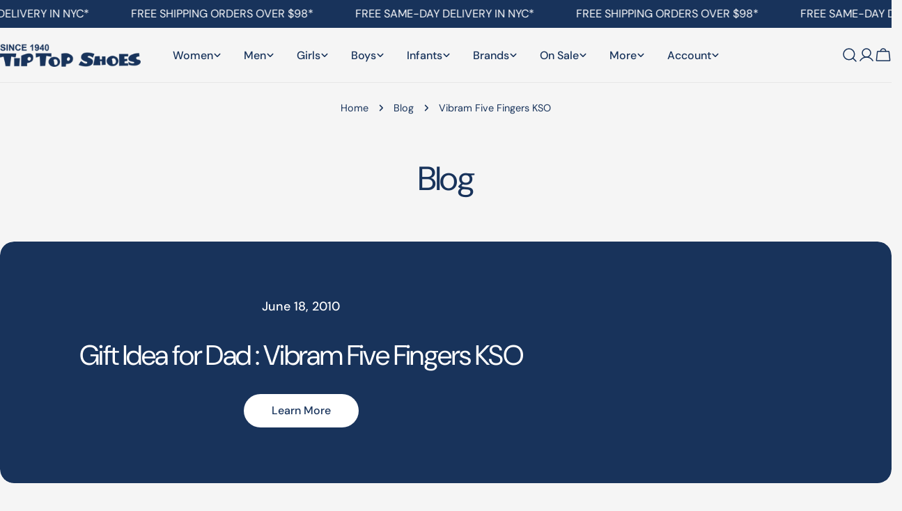

--- FILE ---
content_type: text/html; charset=utf-8
request_url: https://tiptopshoes.com/blogs/news/tagged/vibram-five-fingers-kso
body_size: 72569
content:
<!doctype html>
<html
  class="no-js"
  lang="en"
  
>
  <head>
    <meta charset="utf-8">
    <meta http-equiv="X-UA-Compatible" content="IE=edge">
    <meta name="viewport" content="width=device-width,initial-scale=1">
    <meta name="theme-color" content="">
    <link rel="canonical" href="https://tiptopshoes.com/blogs/news/tagged/vibram-five-fingers-kso">
    <link rel="preconnect" href="https://cdn.shopify.com" crossorigin><link rel="icon" type="image/png" href="//tiptopshoes.com/cdn/shop/files/tt-favicon.png?crop=center&height=32&v=1613156051&width=32"><link rel="preconnect" href="https://fonts.shopifycdn.com" crossorigin><title>Blog &ndash; Tagged &quot;Vibram Five Fingers KSO&quot; &ndash; Tip Top Shoes of New York</title>

    


<meta property="og:site_name" content="Tip Top Shoes of New York">
<meta property="og:url" content="https://tiptopshoes.com/blogs/news/tagged/vibram-five-fingers-kso">
<meta property="og:title" content="Blog">
<meta property="og:type" content="website">
<meta property="og:description" content="Tip Top Shoes is a family-owned shoe store located in NYC, offering the best selection for fitness, comfort, style &amp; leisure."><meta name="twitter:card" content="summary_large_image">
<meta name="twitter:title" content="Blog">
<meta name="twitter:description" content="Tip Top Shoes is a family-owned shoe store located in NYC, offering the best selection for fitness, comfort, style &amp; leisure.">

<style data-shopify>
  @font-face {
  font-family: "DM Sans";
  font-weight: 400;
  font-style: normal;
  font-display: swap;
  src: url("//tiptopshoes.com/cdn/fonts/dm_sans/dmsans_n4.ec80bd4dd7e1a334c969c265873491ae56018d72.woff2") format("woff2"),
       url("//tiptopshoes.com/cdn/fonts/dm_sans/dmsans_n4.87bdd914d8a61247b911147ae68e754d695c58a6.woff") format("woff");
}

  @font-face {
  font-family: "DM Sans";
  font-weight: 400;
  font-style: italic;
  font-display: swap;
  src: url("//tiptopshoes.com/cdn/fonts/dm_sans/dmsans_i4.b8fe05e69ee95d5a53155c346957d8cbf5081c1a.woff2") format("woff2"),
       url("//tiptopshoes.com/cdn/fonts/dm_sans/dmsans_i4.403fe28ee2ea63e142575c0aa47684d65f8c23a0.woff") format("woff");
}

  @font-face {
  font-family: "DM Sans";
  font-weight: 500;
  font-style: normal;
  font-display: swap;
  src: url("//tiptopshoes.com/cdn/fonts/dm_sans/dmsans_n5.8a0f1984c77eb7186ceb87c4da2173ff65eb012e.woff2") format("woff2"),
       url("//tiptopshoes.com/cdn/fonts/dm_sans/dmsans_n5.9ad2e755a89e15b3d6c53259daad5fc9609888e6.woff") format("woff");
}

  @font-face {
  font-family: "DM Sans";
  font-weight: 500;
  font-style: italic;
  font-display: swap;
  src: url("//tiptopshoes.com/cdn/fonts/dm_sans/dmsans_i5.8654104650c013677e3def7db9b31bfbaa34e59a.woff2") format("woff2"),
       url("//tiptopshoes.com/cdn/fonts/dm_sans/dmsans_i5.a0dc844d8a75a4232f255fc600ad5a295572bed9.woff") format("woff");
}

  @font-face {
  font-family: "DM Sans";
  font-weight: 700;
  font-style: normal;
  font-display: swap;
  src: url("//tiptopshoes.com/cdn/fonts/dm_sans/dmsans_n7.97e21d81502002291ea1de8aefb79170c6946ce5.woff2") format("woff2"),
       url("//tiptopshoes.com/cdn/fonts/dm_sans/dmsans_n7.af5c214f5116410ca1d53a2090665620e78e2e1b.woff") format("woff");
}

  @font-face {
  font-family: "DM Sans";
  font-weight: 700;
  font-style: italic;
  font-display: swap;
  src: url("//tiptopshoes.com/cdn/fonts/dm_sans/dmsans_i7.52b57f7d7342eb7255084623d98ab83fd96e7f9b.woff2") format("woff2"),
       url("//tiptopshoes.com/cdn/fonts/dm_sans/dmsans_i7.d5e14ef18a1d4a8ce78a4187580b4eb1759c2eda.woff") format("woff");
}

  @font-face {
  font-family: "DM Sans";
  font-weight: 500;
  font-style: normal;
  font-display: swap;
  src: url("//tiptopshoes.com/cdn/fonts/dm_sans/dmsans_n5.8a0f1984c77eb7186ceb87c4da2173ff65eb012e.woff2") format("woff2"),
       url("//tiptopshoes.com/cdn/fonts/dm_sans/dmsans_n5.9ad2e755a89e15b3d6c53259daad5fc9609888e6.woff") format("woff");
}

  @font-face {
  font-family: "DM Sans";
  font-weight: 400;
  font-style: normal;
  font-display: swap;
  src: url("//tiptopshoes.com/cdn/fonts/dm_sans/dmsans_n4.ec80bd4dd7e1a334c969c265873491ae56018d72.woff2") format("woff2"),
       url("//tiptopshoes.com/cdn/fonts/dm_sans/dmsans_n4.87bdd914d8a61247b911147ae68e754d695c58a6.woff") format("woff");
}

  @font-face {
  font-family: "DM Sans";
  font-weight: 400;
  font-style: italic;
  font-display: swap;
  src: url("//tiptopshoes.com/cdn/fonts/dm_sans/dmsans_i4.b8fe05e69ee95d5a53155c346957d8cbf5081c1a.woff2") format("woff2"),
       url("//tiptopshoes.com/cdn/fonts/dm_sans/dmsans_i4.403fe28ee2ea63e142575c0aa47684d65f8c23a0.woff") format("woff");
}

  @font-face {
  font-family: "DM Sans";
  font-weight: 500;
  font-style: normal;
  font-display: swap;
  src: url("//tiptopshoes.com/cdn/fonts/dm_sans/dmsans_n5.8a0f1984c77eb7186ceb87c4da2173ff65eb012e.woff2") format("woff2"),
       url("//tiptopshoes.com/cdn/fonts/dm_sans/dmsans_n5.9ad2e755a89e15b3d6c53259daad5fc9609888e6.woff") format("woff");
}
@font-face {
  font-family: "DM Sans";
  font-weight: 500;
  font-style: normal;
  font-display: swap;
  src: url("//tiptopshoes.com/cdn/fonts/dm_sans/dmsans_n5.8a0f1984c77eb7186ceb87c4da2173ff65eb012e.woff2") format("woff2"),
       url("//tiptopshoes.com/cdn/fonts/dm_sans/dmsans_n5.9ad2e755a89e15b3d6c53259daad5fc9609888e6.woff") format("woff");
}
@font-face {
  font-family: "DM Sans";
  font-weight: 500;
  font-style: normal;
  font-display: swap;
  src: url("//tiptopshoes.com/cdn/fonts/dm_sans/dmsans_n5.8a0f1984c77eb7186ceb87c4da2173ff65eb012e.woff2") format("woff2"),
       url("//tiptopshoes.com/cdn/fonts/dm_sans/dmsans_n5.9ad2e755a89e15b3d6c53259daad5fc9609888e6.woff") format("woff");
}
@font-face {
  font-family: "DM Sans";
  font-weight: 500;
  font-style: normal;
  font-display: swap;
  src: url("//tiptopshoes.com/cdn/fonts/dm_sans/dmsans_n5.8a0f1984c77eb7186ceb87c4da2173ff65eb012e.woff2") format("woff2"),
       url("//tiptopshoes.com/cdn/fonts/dm_sans/dmsans_n5.9ad2e755a89e15b3d6c53259daad5fc9609888e6.woff") format("woff");
}


  
    :root,
.color-scheme-1 {
      --color-background: 245,245,245;
      --color-secondary-background: 247,247,247;
      --color-primary: 214,58,47;
      --color-text-heading: 24,51,91;
      --color-foreground: 24,51,91;
      --color-border: 230,230,230;
      --color-button: 24,51,91;
      --color-button-text: 255,255,255;
      --color-secondary-button: 233,233,233;
      --color-secondary-button-border: 233,233,233;
      --color-secondary-button-text: 24,51,91;
      --color-button-hover-background: 24,51,91;
      --color-button-hover-text: 255,255,255;
      --color-button-before: #2d60ac;
      --color-field: 245,245,245;
      --color-field-text: 24,51,91;
      --color-link: 24,51,91;
      --color-link-hover: 24,51,91;
      --color-product-price-sale: 214,58,47;
      --color-foreground-lighten-60: #708199;
      --color-foreground-lighten-19: #cbd0d8;
    }
    @media (min-width: 768px) {
      body .desktop-color-scheme-1 {
        --color-background: 245,245,245;
      --color-secondary-background: 247,247,247;
      --color-primary: 214,58,47;
      --color-text-heading: 24,51,91;
      --color-foreground: 24,51,91;
      --color-border: 230,230,230;
      --color-button: 24,51,91;
      --color-button-text: 255,255,255;
      --color-secondary-button: 233,233,233;
      --color-secondary-button-border: 233,233,233;
      --color-secondary-button-text: 24,51,91;
      --color-button-hover-background: 24,51,91;
      --color-button-hover-text: 255,255,255;
      --color-button-before: #2d60ac;
      --color-field: 245,245,245;
      --color-field-text: 24,51,91;
      --color-link: 24,51,91;
      --color-link-hover: 24,51,91;
      --color-product-price-sale: 214,58,47;
      --color-foreground-lighten-60: #708199;
      --color-foreground-lighten-19: #cbd0d8;
        color: rgb(var(--color-foreground));
        background-color: rgb(var(--color-background));
      }
    }
    @media (max-width: 767px) {
      body .mobile-color-scheme-1 {
        --color-background: 245,245,245;
      --color-secondary-background: 247,247,247;
      --color-primary: 214,58,47;
      --color-text-heading: 24,51,91;
      --color-foreground: 24,51,91;
      --color-border: 230,230,230;
      --color-button: 24,51,91;
      --color-button-text: 255,255,255;
      --color-secondary-button: 233,233,233;
      --color-secondary-button-border: 233,233,233;
      --color-secondary-button-text: 24,51,91;
      --color-button-hover-background: 24,51,91;
      --color-button-hover-text: 255,255,255;
      --color-button-before: #2d60ac;
      --color-field: 245,245,245;
      --color-field-text: 24,51,91;
      --color-link: 24,51,91;
      --color-link-hover: 24,51,91;
      --color-product-price-sale: 214,58,47;
      --color-foreground-lighten-60: #708199;
      --color-foreground-lighten-19: #cbd0d8;
        color: rgb(var(--color-foreground));
        background-color: rgb(var(--color-background));
      }
    }
  
    
.color-scheme-2 {
      --color-background: 243,238,234;
      --color-secondary-background: 243,238,234;
      --color-primary: 214,58,47;
      --color-text-heading: 24,51,91;
      --color-foreground: 24,51,91;
      --color-border: 198,191,177;
      --color-button: 24,51,91;
      --color-button-text: 255,255,255;
      --color-secondary-button: 255,255,255;
      --color-secondary-button-border: 230,230,230;
      --color-secondary-button-text: 24,51,91;
      --color-button-hover-background: 24,51,91;
      --color-button-hover-text: 255,255,255;
      --color-button-before: #2d60ac;
      --color-field: 255,255,255;
      --color-field-text: 24,51,91;
      --color-link: 24,51,91;
      --color-link-hover: 24,51,91;
      --color-product-price-sale: 214,58,47;
      --color-foreground-lighten-60: #707e94;
      --color-foreground-lighten-19: #c9cacf;
    }
    @media (min-width: 768px) {
      body .desktop-color-scheme-2 {
        --color-background: 243,238,234;
      --color-secondary-background: 243,238,234;
      --color-primary: 214,58,47;
      --color-text-heading: 24,51,91;
      --color-foreground: 24,51,91;
      --color-border: 198,191,177;
      --color-button: 24,51,91;
      --color-button-text: 255,255,255;
      --color-secondary-button: 255,255,255;
      --color-secondary-button-border: 230,230,230;
      --color-secondary-button-text: 24,51,91;
      --color-button-hover-background: 24,51,91;
      --color-button-hover-text: 255,255,255;
      --color-button-before: #2d60ac;
      --color-field: 255,255,255;
      --color-field-text: 24,51,91;
      --color-link: 24,51,91;
      --color-link-hover: 24,51,91;
      --color-product-price-sale: 214,58,47;
      --color-foreground-lighten-60: #707e94;
      --color-foreground-lighten-19: #c9cacf;
        color: rgb(var(--color-foreground));
        background-color: rgb(var(--color-background));
      }
    }
    @media (max-width: 767px) {
      body .mobile-color-scheme-2 {
        --color-background: 243,238,234;
      --color-secondary-background: 243,238,234;
      --color-primary: 214,58,47;
      --color-text-heading: 24,51,91;
      --color-foreground: 24,51,91;
      --color-border: 198,191,177;
      --color-button: 24,51,91;
      --color-button-text: 255,255,255;
      --color-secondary-button: 255,255,255;
      --color-secondary-button-border: 230,230,230;
      --color-secondary-button-text: 24,51,91;
      --color-button-hover-background: 24,51,91;
      --color-button-hover-text: 255,255,255;
      --color-button-before: #2d60ac;
      --color-field: 255,255,255;
      --color-field-text: 24,51,91;
      --color-link: 24,51,91;
      --color-link-hover: 24,51,91;
      --color-product-price-sale: 214,58,47;
      --color-foreground-lighten-60: #707e94;
      --color-foreground-lighten-19: #c9cacf;
        color: rgb(var(--color-foreground));
        background-color: rgb(var(--color-background));
      }
    }
  
    
.color-scheme-3 {
      --color-background: 245,245,245;
      --color-secondary-background: 247,247,247;
      --color-primary: 214,58,47;
      --color-text-heading: 24,51,91;
      --color-foreground: 24,51,91;
      --color-border: 247,247,247;
      --color-button: 233,233,233;
      --color-button-text: 24,51,91;
      --color-secondary-button: 24,51,91;
      --color-secondary-button-border: 24,51,91;
      --color-secondary-button-text: 255,255,255;
      --color-button-hover-background: 24,51,91;
      --color-button-hover-text: 255,255,255;
      --color-button-before: #2d60ac;
      --color-field: 255,255,255;
      --color-field-text: 24,51,91;
      --color-link: 24,51,91;
      --color-link-hover: 24,51,91;
      --color-product-price-sale: 214,58,47;
      --color-foreground-lighten-60: #708199;
      --color-foreground-lighten-19: #cbd0d8;
    }
    @media (min-width: 768px) {
      body .desktop-color-scheme-3 {
        --color-background: 245,245,245;
      --color-secondary-background: 247,247,247;
      --color-primary: 214,58,47;
      --color-text-heading: 24,51,91;
      --color-foreground: 24,51,91;
      --color-border: 247,247,247;
      --color-button: 233,233,233;
      --color-button-text: 24,51,91;
      --color-secondary-button: 24,51,91;
      --color-secondary-button-border: 24,51,91;
      --color-secondary-button-text: 255,255,255;
      --color-button-hover-background: 24,51,91;
      --color-button-hover-text: 255,255,255;
      --color-button-before: #2d60ac;
      --color-field: 255,255,255;
      --color-field-text: 24,51,91;
      --color-link: 24,51,91;
      --color-link-hover: 24,51,91;
      --color-product-price-sale: 214,58,47;
      --color-foreground-lighten-60: #708199;
      --color-foreground-lighten-19: #cbd0d8;
        color: rgb(var(--color-foreground));
        background-color: rgb(var(--color-background));
      }
    }
    @media (max-width: 767px) {
      body .mobile-color-scheme-3 {
        --color-background: 245,245,245;
      --color-secondary-background: 247,247,247;
      --color-primary: 214,58,47;
      --color-text-heading: 24,51,91;
      --color-foreground: 24,51,91;
      --color-border: 247,247,247;
      --color-button: 233,233,233;
      --color-button-text: 24,51,91;
      --color-secondary-button: 24,51,91;
      --color-secondary-button-border: 24,51,91;
      --color-secondary-button-text: 255,255,255;
      --color-button-hover-background: 24,51,91;
      --color-button-hover-text: 255,255,255;
      --color-button-before: #2d60ac;
      --color-field: 255,255,255;
      --color-field-text: 24,51,91;
      --color-link: 24,51,91;
      --color-link-hover: 24,51,91;
      --color-product-price-sale: 214,58,47;
      --color-foreground-lighten-60: #708199;
      --color-foreground-lighten-19: #cbd0d8;
        color: rgb(var(--color-foreground));
        background-color: rgb(var(--color-background));
      }
    }
  
    
.color-scheme-4 {
      --color-background: 232,220,208;
      --color-secondary-background: 247,247,247;
      --color-primary: 214,58,47;
      --color-text-heading: 0,0,0;
      --color-foreground: 0,0,0;
      --color-border: 230,230,230;
      --color-button: 0,0,0;
      --color-button-text: 255,255,255;
      --color-secondary-button: 233,233,233;
      --color-secondary-button-border: 233,233,233;
      --color-secondary-button-text: 0,0,0;
      --color-button-hover-background: 0,0,0;
      --color-button-hover-text: 255,255,255;
      --color-button-before: #333333;
      --color-field: 245,245,245;
      --color-field-text: 0,0,0;
      --color-link: 0,0,0;
      --color-link-hover: 0,0,0;
      --color-product-price-sale: 214,58,47;
      --color-foreground-lighten-60: #5d5853;
      --color-foreground-lighten-19: #bcb2a8;
    }
    @media (min-width: 768px) {
      body .desktop-color-scheme-4 {
        --color-background: 232,220,208;
      --color-secondary-background: 247,247,247;
      --color-primary: 214,58,47;
      --color-text-heading: 0,0,0;
      --color-foreground: 0,0,0;
      --color-border: 230,230,230;
      --color-button: 0,0,0;
      --color-button-text: 255,255,255;
      --color-secondary-button: 233,233,233;
      --color-secondary-button-border: 233,233,233;
      --color-secondary-button-text: 0,0,0;
      --color-button-hover-background: 0,0,0;
      --color-button-hover-text: 255,255,255;
      --color-button-before: #333333;
      --color-field: 245,245,245;
      --color-field-text: 0,0,0;
      --color-link: 0,0,0;
      --color-link-hover: 0,0,0;
      --color-product-price-sale: 214,58,47;
      --color-foreground-lighten-60: #5d5853;
      --color-foreground-lighten-19: #bcb2a8;
        color: rgb(var(--color-foreground));
        background-color: rgb(var(--color-background));
      }
    }
    @media (max-width: 767px) {
      body .mobile-color-scheme-4 {
        --color-background: 232,220,208;
      --color-secondary-background: 247,247,247;
      --color-primary: 214,58,47;
      --color-text-heading: 0,0,0;
      --color-foreground: 0,0,0;
      --color-border: 230,230,230;
      --color-button: 0,0,0;
      --color-button-text: 255,255,255;
      --color-secondary-button: 233,233,233;
      --color-secondary-button-border: 233,233,233;
      --color-secondary-button-text: 0,0,0;
      --color-button-hover-background: 0,0,0;
      --color-button-hover-text: 255,255,255;
      --color-button-before: #333333;
      --color-field: 245,245,245;
      --color-field-text: 0,0,0;
      --color-link: 0,0,0;
      --color-link-hover: 0,0,0;
      --color-product-price-sale: 214,58,47;
      --color-foreground-lighten-60: #5d5853;
      --color-foreground-lighten-19: #bcb2a8;
        color: rgb(var(--color-foreground));
        background-color: rgb(var(--color-background));
      }
    }
  
    
.color-scheme-inverse {
      --color-background: 24,51,91;
      --color-secondary-background: 24,51,91;
      --color-primary: 214,58,47;
      --color-text-heading: 255,255,255;
      --color-foreground: 255,255,255;
      --color-border: 255,255,255;
      --color-button: 255,255,255;
      --color-button-text: 24,51,91;
      --color-secondary-button: 255,255,255;
      --color-secondary-button-border: 230,230,230;
      --color-secondary-button-text: 24,51,91;
      --color-button-hover-background: 24,51,91;
      --color-button-hover-text: 255,255,255;
      --color-button-before: #2d60ac;
      --color-field: 255,255,255;
      --color-field-text: 24,51,91;
      --color-link: 255,255,255;
      --color-link-hover: 255,255,255;
      --color-product-price-sale: 214,58,47;
      --color-foreground-lighten-60: #a3adbd;
      --color-foreground-lighten-19: #445a7a;
    }
    @media (min-width: 768px) {
      body .desktop-color-scheme-inverse {
        --color-background: 24,51,91;
      --color-secondary-background: 24,51,91;
      --color-primary: 214,58,47;
      --color-text-heading: 255,255,255;
      --color-foreground: 255,255,255;
      --color-border: 255,255,255;
      --color-button: 255,255,255;
      --color-button-text: 24,51,91;
      --color-secondary-button: 255,255,255;
      --color-secondary-button-border: 230,230,230;
      --color-secondary-button-text: 24,51,91;
      --color-button-hover-background: 24,51,91;
      --color-button-hover-text: 255,255,255;
      --color-button-before: #2d60ac;
      --color-field: 255,255,255;
      --color-field-text: 24,51,91;
      --color-link: 255,255,255;
      --color-link-hover: 255,255,255;
      --color-product-price-sale: 214,58,47;
      --color-foreground-lighten-60: #a3adbd;
      --color-foreground-lighten-19: #445a7a;
        color: rgb(var(--color-foreground));
        background-color: rgb(var(--color-background));
      }
    }
    @media (max-width: 767px) {
      body .mobile-color-scheme-inverse {
        --color-background: 24,51,91;
      --color-secondary-background: 24,51,91;
      --color-primary: 214,58,47;
      --color-text-heading: 255,255,255;
      --color-foreground: 255,255,255;
      --color-border: 255,255,255;
      --color-button: 255,255,255;
      --color-button-text: 24,51,91;
      --color-secondary-button: 255,255,255;
      --color-secondary-button-border: 230,230,230;
      --color-secondary-button-text: 24,51,91;
      --color-button-hover-background: 24,51,91;
      --color-button-hover-text: 255,255,255;
      --color-button-before: #2d60ac;
      --color-field: 255,255,255;
      --color-field-text: 24,51,91;
      --color-link: 255,255,255;
      --color-link-hover: 255,255,255;
      --color-product-price-sale: 214,58,47;
      --color-foreground-lighten-60: #a3adbd;
      --color-foreground-lighten-19: #445a7a;
        color: rgb(var(--color-foreground));
        background-color: rgb(var(--color-background));
      }
    }
  
    
.color-scheme-6 {
      --color-background: 244,228,227;
      --color-secondary-background: 243,238,234;
      --color-primary: 214,58,47;
      --color-text-heading: 24,51,91;
      --color-foreground: 24,51,91;
      --color-border: 198,191,177;
      --color-button: 24,51,91;
      --color-button-text: 255,255,255;
      --color-secondary-button: 255,255,255;
      --color-secondary-button-border: 230,230,230;
      --color-secondary-button-text: 24,51,91;
      --color-button-hover-background: 24,51,91;
      --color-button-hover-text: 255,255,255;
      --color-button-before: #2d60ac;
      --color-field: 255,255,255;
      --color-field-text: 24,51,91;
      --color-link: 24,51,91;
      --color-link-hover: 24,51,91;
      --color-product-price-sale: 214,58,47;
      --color-foreground-lighten-60: #707a91;
      --color-foreground-lighten-19: #cac2c9;
    }
    @media (min-width: 768px) {
      body .desktop-color-scheme-6 {
        --color-background: 244,228,227;
      --color-secondary-background: 243,238,234;
      --color-primary: 214,58,47;
      --color-text-heading: 24,51,91;
      --color-foreground: 24,51,91;
      --color-border: 198,191,177;
      --color-button: 24,51,91;
      --color-button-text: 255,255,255;
      --color-secondary-button: 255,255,255;
      --color-secondary-button-border: 230,230,230;
      --color-secondary-button-text: 24,51,91;
      --color-button-hover-background: 24,51,91;
      --color-button-hover-text: 255,255,255;
      --color-button-before: #2d60ac;
      --color-field: 255,255,255;
      --color-field-text: 24,51,91;
      --color-link: 24,51,91;
      --color-link-hover: 24,51,91;
      --color-product-price-sale: 214,58,47;
      --color-foreground-lighten-60: #707a91;
      --color-foreground-lighten-19: #cac2c9;
        color: rgb(var(--color-foreground));
        background-color: rgb(var(--color-background));
      }
    }
    @media (max-width: 767px) {
      body .mobile-color-scheme-6 {
        --color-background: 244,228,227;
      --color-secondary-background: 243,238,234;
      --color-primary: 214,58,47;
      --color-text-heading: 24,51,91;
      --color-foreground: 24,51,91;
      --color-border: 198,191,177;
      --color-button: 24,51,91;
      --color-button-text: 255,255,255;
      --color-secondary-button: 255,255,255;
      --color-secondary-button-border: 230,230,230;
      --color-secondary-button-text: 24,51,91;
      --color-button-hover-background: 24,51,91;
      --color-button-hover-text: 255,255,255;
      --color-button-before: #2d60ac;
      --color-field: 255,255,255;
      --color-field-text: 24,51,91;
      --color-link: 24,51,91;
      --color-link-hover: 24,51,91;
      --color-product-price-sale: 214,58,47;
      --color-foreground-lighten-60: #707a91;
      --color-foreground-lighten-19: #cac2c9;
        color: rgb(var(--color-foreground));
        background-color: rgb(var(--color-background));
      }
    }
  
    
.color-scheme-7 {
      --color-background: 255,255,255;
      --color-secondary-background: 233,233,233;
      --color-primary: 214,58,47;
      --color-text-heading: 0,0,0;
      --color-foreground: 0,0,0;
      --color-border: 230,230,230;
      --color-button: 0,0,0;
      --color-button-text: 255,255,255;
      --color-secondary-button: 233,233,233;
      --color-secondary-button-border: 233,233,233;
      --color-secondary-button-text: 0,0,0;
      --color-button-hover-background: 0,0,0;
      --color-button-hover-text: 255,255,255;
      --color-button-before: #333333;
      --color-field: 245,245,245;
      --color-field-text: 0,0,0;
      --color-link: 0,0,0;
      --color-link-hover: 0,0,0;
      --color-product-price-sale: 214,58,47;
      --color-foreground-lighten-60: #666666;
      --color-foreground-lighten-19: #cfcfcf;
    }
    @media (min-width: 768px) {
      body .desktop-color-scheme-7 {
        --color-background: 255,255,255;
      --color-secondary-background: 233,233,233;
      --color-primary: 214,58,47;
      --color-text-heading: 0,0,0;
      --color-foreground: 0,0,0;
      --color-border: 230,230,230;
      --color-button: 0,0,0;
      --color-button-text: 255,255,255;
      --color-secondary-button: 233,233,233;
      --color-secondary-button-border: 233,233,233;
      --color-secondary-button-text: 0,0,0;
      --color-button-hover-background: 0,0,0;
      --color-button-hover-text: 255,255,255;
      --color-button-before: #333333;
      --color-field: 245,245,245;
      --color-field-text: 0,0,0;
      --color-link: 0,0,0;
      --color-link-hover: 0,0,0;
      --color-product-price-sale: 214,58,47;
      --color-foreground-lighten-60: #666666;
      --color-foreground-lighten-19: #cfcfcf;
        color: rgb(var(--color-foreground));
        background-color: rgb(var(--color-background));
      }
    }
    @media (max-width: 767px) {
      body .mobile-color-scheme-7 {
        --color-background: 255,255,255;
      --color-secondary-background: 233,233,233;
      --color-primary: 214,58,47;
      --color-text-heading: 0,0,0;
      --color-foreground: 0,0,0;
      --color-border: 230,230,230;
      --color-button: 0,0,0;
      --color-button-text: 255,255,255;
      --color-secondary-button: 233,233,233;
      --color-secondary-button-border: 233,233,233;
      --color-secondary-button-text: 0,0,0;
      --color-button-hover-background: 0,0,0;
      --color-button-hover-text: 255,255,255;
      --color-button-before: #333333;
      --color-field: 245,245,245;
      --color-field-text: 0,0,0;
      --color-link: 0,0,0;
      --color-link-hover: 0,0,0;
      --color-product-price-sale: 214,58,47;
      --color-foreground-lighten-60: #666666;
      --color-foreground-lighten-19: #cfcfcf;
        color: rgb(var(--color-foreground));
        background-color: rgb(var(--color-background));
      }
    }
  
    
.color-scheme-8 {
      --color-background: 239,222,217;
      --color-secondary-background: 247,247,247;
      --color-primary: 214,58,47;
      --color-text-heading: 0,0,0;
      --color-foreground: 0,0,0;
      --color-border: 230,230,230;
      --color-button: 0,0,0;
      --color-button-text: 255,255,255;
      --color-secondary-button: 233,233,233;
      --color-secondary-button-border: 233,233,233;
      --color-secondary-button-text: 0,0,0;
      --color-button-hover-background: 0,0,0;
      --color-button-hover-text: 255,255,255;
      --color-button-before: #333333;
      --color-field: 245,245,245;
      --color-field-text: 0,0,0;
      --color-link: 0,0,0;
      --color-link-hover: 0,0,0;
      --color-product-price-sale: 214,58,47;
      --color-foreground-lighten-60: #605957;
      --color-foreground-lighten-19: #c2b4b0;
    }
    @media (min-width: 768px) {
      body .desktop-color-scheme-8 {
        --color-background: 239,222,217;
      --color-secondary-background: 247,247,247;
      --color-primary: 214,58,47;
      --color-text-heading: 0,0,0;
      --color-foreground: 0,0,0;
      --color-border: 230,230,230;
      --color-button: 0,0,0;
      --color-button-text: 255,255,255;
      --color-secondary-button: 233,233,233;
      --color-secondary-button-border: 233,233,233;
      --color-secondary-button-text: 0,0,0;
      --color-button-hover-background: 0,0,0;
      --color-button-hover-text: 255,255,255;
      --color-button-before: #333333;
      --color-field: 245,245,245;
      --color-field-text: 0,0,0;
      --color-link: 0,0,0;
      --color-link-hover: 0,0,0;
      --color-product-price-sale: 214,58,47;
      --color-foreground-lighten-60: #605957;
      --color-foreground-lighten-19: #c2b4b0;
        color: rgb(var(--color-foreground));
        background-color: rgb(var(--color-background));
      }
    }
    @media (max-width: 767px) {
      body .mobile-color-scheme-8 {
        --color-background: 239,222,217;
      --color-secondary-background: 247,247,247;
      --color-primary: 214,58,47;
      --color-text-heading: 0,0,0;
      --color-foreground: 0,0,0;
      --color-border: 230,230,230;
      --color-button: 0,0,0;
      --color-button-text: 255,255,255;
      --color-secondary-button: 233,233,233;
      --color-secondary-button-border: 233,233,233;
      --color-secondary-button-text: 0,0,0;
      --color-button-hover-background: 0,0,0;
      --color-button-hover-text: 255,255,255;
      --color-button-before: #333333;
      --color-field: 245,245,245;
      --color-field-text: 0,0,0;
      --color-link: 0,0,0;
      --color-link-hover: 0,0,0;
      --color-product-price-sale: 214,58,47;
      --color-foreground-lighten-60: #605957;
      --color-foreground-lighten-19: #c2b4b0;
        color: rgb(var(--color-foreground));
        background-color: rgb(var(--color-background));
      }
    }
  
    
.color-scheme-9 {
      --color-background: 255,255,255;
      --color-secondary-background: 245,245,245;
      --color-primary: 214,58,47;
      --color-text-heading: 0,0,0;
      --color-foreground: 0,0,0;
      --color-border: 230,230,230;
      --color-button: 0,0,0;
      --color-button-text: 255,255,255;
      --color-secondary-button: 255,255,255;
      --color-secondary-button-border: 204,204,204;
      --color-secondary-button-text: 0,0,0;
      --color-button-hover-background: 0,0,0;
      --color-button-hover-text: 255,255,255;
      --color-button-before: #333333;
      --color-field: 245,245,245;
      --color-field-text: 0,0,0;
      --color-link: 0,0,0;
      --color-link-hover: 0,0,0;
      --color-product-price-sale: 214,58,47;
      --color-foreground-lighten-60: #666666;
      --color-foreground-lighten-19: #cfcfcf;
    }
    @media (min-width: 768px) {
      body .desktop-color-scheme-9 {
        --color-background: 255,255,255;
      --color-secondary-background: 245,245,245;
      --color-primary: 214,58,47;
      --color-text-heading: 0,0,0;
      --color-foreground: 0,0,0;
      --color-border: 230,230,230;
      --color-button: 0,0,0;
      --color-button-text: 255,255,255;
      --color-secondary-button: 255,255,255;
      --color-secondary-button-border: 204,204,204;
      --color-secondary-button-text: 0,0,0;
      --color-button-hover-background: 0,0,0;
      --color-button-hover-text: 255,255,255;
      --color-button-before: #333333;
      --color-field: 245,245,245;
      --color-field-text: 0,0,0;
      --color-link: 0,0,0;
      --color-link-hover: 0,0,0;
      --color-product-price-sale: 214,58,47;
      --color-foreground-lighten-60: #666666;
      --color-foreground-lighten-19: #cfcfcf;
        color: rgb(var(--color-foreground));
        background-color: rgb(var(--color-background));
      }
    }
    @media (max-width: 767px) {
      body .mobile-color-scheme-9 {
        --color-background: 255,255,255;
      --color-secondary-background: 245,245,245;
      --color-primary: 214,58,47;
      --color-text-heading: 0,0,0;
      --color-foreground: 0,0,0;
      --color-border: 230,230,230;
      --color-button: 0,0,0;
      --color-button-text: 255,255,255;
      --color-secondary-button: 255,255,255;
      --color-secondary-button-border: 204,204,204;
      --color-secondary-button-text: 0,0,0;
      --color-button-hover-background: 0,0,0;
      --color-button-hover-text: 255,255,255;
      --color-button-before: #333333;
      --color-field: 245,245,245;
      --color-field-text: 0,0,0;
      --color-link: 0,0,0;
      --color-link-hover: 0,0,0;
      --color-product-price-sale: 214,58,47;
      --color-foreground-lighten-60: #666666;
      --color-foreground-lighten-19: #cfcfcf;
        color: rgb(var(--color-foreground));
        background-color: rgb(var(--color-background));
      }
    }
  
    
.color-scheme-10 {
      --color-background: 246,246,246;
      --color-secondary-background: 247,247,247;
      --color-primary: 214,58,47;
      --color-text-heading: 0,0,0;
      --color-foreground: 0,0,0;
      --color-border: 230,230,230;
      --color-button: 0,0,0;
      --color-button-text: 255,255,255;
      --color-secondary-button: 233,233,233;
      --color-secondary-button-border: 233,233,233;
      --color-secondary-button-text: 0,0,0;
      --color-button-hover-background: 0,0,0;
      --color-button-hover-text: 255,255,255;
      --color-button-before: #333333;
      --color-field: 245,245,245;
      --color-field-text: 0,0,0;
      --color-link: 0,0,0;
      --color-link-hover: 0,0,0;
      --color-product-price-sale: 214,58,47;
      --color-foreground-lighten-60: #626262;
      --color-foreground-lighten-19: #c7c7c7;
    }
    @media (min-width: 768px) {
      body .desktop-color-scheme-10 {
        --color-background: 246,246,246;
      --color-secondary-background: 247,247,247;
      --color-primary: 214,58,47;
      --color-text-heading: 0,0,0;
      --color-foreground: 0,0,0;
      --color-border: 230,230,230;
      --color-button: 0,0,0;
      --color-button-text: 255,255,255;
      --color-secondary-button: 233,233,233;
      --color-secondary-button-border: 233,233,233;
      --color-secondary-button-text: 0,0,0;
      --color-button-hover-background: 0,0,0;
      --color-button-hover-text: 255,255,255;
      --color-button-before: #333333;
      --color-field: 245,245,245;
      --color-field-text: 0,0,0;
      --color-link: 0,0,0;
      --color-link-hover: 0,0,0;
      --color-product-price-sale: 214,58,47;
      --color-foreground-lighten-60: #626262;
      --color-foreground-lighten-19: #c7c7c7;
        color: rgb(var(--color-foreground));
        background-color: rgb(var(--color-background));
      }
    }
    @media (max-width: 767px) {
      body .mobile-color-scheme-10 {
        --color-background: 246,246,246;
      --color-secondary-background: 247,247,247;
      --color-primary: 214,58,47;
      --color-text-heading: 0,0,0;
      --color-foreground: 0,0,0;
      --color-border: 230,230,230;
      --color-button: 0,0,0;
      --color-button-text: 255,255,255;
      --color-secondary-button: 233,233,233;
      --color-secondary-button-border: 233,233,233;
      --color-secondary-button-text: 0,0,0;
      --color-button-hover-background: 0,0,0;
      --color-button-hover-text: 255,255,255;
      --color-button-before: #333333;
      --color-field: 245,245,245;
      --color-field-text: 0,0,0;
      --color-link: 0,0,0;
      --color-link-hover: 0,0,0;
      --color-product-price-sale: 214,58,47;
      --color-foreground-lighten-60: #626262;
      --color-foreground-lighten-19: #c7c7c7;
        color: rgb(var(--color-foreground));
        background-color: rgb(var(--color-background));
      }
    }
  
    
.color-scheme-11 {
      --color-background: 243,238,234;
      --color-secondary-background: 247,247,247;
      --color-primary: 214,58,47;
      --color-text-heading: 0,0,0;
      --color-foreground: 0,0,0;
      --color-border: 255,255,255;
      --color-button: 0,0,0;
      --color-button-text: 255,255,255;
      --color-secondary-button: 233,233,233;
      --color-secondary-button-border: 233,233,233;
      --color-secondary-button-text: 0,0,0;
      --color-button-hover-background: 0,0,0;
      --color-button-hover-text: 255,255,255;
      --color-button-before: #333333;
      --color-field: 255,255,255;
      --color-field-text: 0,0,0;
      --color-link: 0,0,0;
      --color-link-hover: 0,0,0;
      --color-product-price-sale: 214,58,47;
      --color-foreground-lighten-60: #615f5e;
      --color-foreground-lighten-19: #c5c1be;
    }
    @media (min-width: 768px) {
      body .desktop-color-scheme-11 {
        --color-background: 243,238,234;
      --color-secondary-background: 247,247,247;
      --color-primary: 214,58,47;
      --color-text-heading: 0,0,0;
      --color-foreground: 0,0,0;
      --color-border: 255,255,255;
      --color-button: 0,0,0;
      --color-button-text: 255,255,255;
      --color-secondary-button: 233,233,233;
      --color-secondary-button-border: 233,233,233;
      --color-secondary-button-text: 0,0,0;
      --color-button-hover-background: 0,0,0;
      --color-button-hover-text: 255,255,255;
      --color-button-before: #333333;
      --color-field: 255,255,255;
      --color-field-text: 0,0,0;
      --color-link: 0,0,0;
      --color-link-hover: 0,0,0;
      --color-product-price-sale: 214,58,47;
      --color-foreground-lighten-60: #615f5e;
      --color-foreground-lighten-19: #c5c1be;
        color: rgb(var(--color-foreground));
        background-color: rgb(var(--color-background));
      }
    }
    @media (max-width: 767px) {
      body .mobile-color-scheme-11 {
        --color-background: 243,238,234;
      --color-secondary-background: 247,247,247;
      --color-primary: 214,58,47;
      --color-text-heading: 0,0,0;
      --color-foreground: 0,0,0;
      --color-border: 255,255,255;
      --color-button: 0,0,0;
      --color-button-text: 255,255,255;
      --color-secondary-button: 233,233,233;
      --color-secondary-button-border: 233,233,233;
      --color-secondary-button-text: 0,0,0;
      --color-button-hover-background: 0,0,0;
      --color-button-hover-text: 255,255,255;
      --color-button-before: #333333;
      --color-field: 255,255,255;
      --color-field-text: 0,0,0;
      --color-link: 0,0,0;
      --color-link-hover: 0,0,0;
      --color-product-price-sale: 214,58,47;
      --color-foreground-lighten-60: #615f5e;
      --color-foreground-lighten-19: #c5c1be;
        color: rgb(var(--color-foreground));
        background-color: rgb(var(--color-background));
      }
    }
  

  body, .color-scheme-1, .color-scheme-2, .color-scheme-3, .color-scheme-4, .color-scheme-inverse, .color-scheme-6, .color-scheme-7, .color-scheme-8, .color-scheme-9, .color-scheme-10, .color-scheme-11 {
    color: rgb(var(--color-foreground));
    background-color: rgb(var(--color-background));
  }

  :root {
    /* Animation variable */
    --animation-nav: .5s cubic-bezier(.6, 0, .4, 1);
    --animation-default: .5s cubic-bezier(.3, 1, .3, 1);
    --animation-fast: .3s cubic-bezier(.7, 0, .3, 1);
    --transform-origin-start: left;
    --transform-origin-end: right;
    --duration-default: 200ms;
    --duration-image: 1000ms;

    --font-body-family: "DM Sans", sans-serif;
    --font-body-style: normal;
    --font-body-weight: 400;
    --font-body-weight-bolder: 500;
    --font-body-weight-bold: 700;
    --font-body-size: 1.6rem;
    --font-body-line-height: 1.625;

    --font-heading-family: "DM Sans", sans-serif;
    --font-heading-style: normal;
    --font-heading-weight: 400;
    --font-heading-letter-spacing: -0.04em;
    --font-heading-transform: none;
    --font-heading-scale: 1.0;
    --font-heading-mobile-scale: 0.8;

    --font-hd1-transform:none;

    --font-subheading-family: "DM Sans", sans-serif;
    --font-subheading-weight: 500;
    --font-subheading-scale: 1.12;
    --font-subheading-transform: capitalize;
    --font-subheading-letter-spacing: 0.0em;

    --font-navigation-family: "DM Sans", sans-serif;
    --font-navigation-weight: 500;
    --navigation-transform: none;

    --font-button-family: "DM Sans", sans-serif;
    --font-button-weight: 500;
    --buttons-letter-spacing: 0.0em;
    --buttons-transform: capitalize;
    --buttons-height: 4.8rem;
    --buttons-border-width: 1px;
    --inputs-border-width: 1px;

    --font-pcard-title-family: "DM Sans", sans-serif;
    --font-pcard-title-style: normal;
    --font-pcard-title-weight: 500;
    --font-pcard-title-scale: 1.12;
    --font-pcard-title-transform: none;

    --font-h1-size: clamp(
      3.2rem,
      calc(1.559454vw + 2.003899rem),
      4.0rem
    );
    --font-h2-size: clamp(
      2.56rem,
      calc(1.247563vw + 1.603119rem),
      3.2rem
    );
    --font-h3-size: clamp(
      2.24rem,
      calc(1.091618vw + 1.402729rem),
      2.8rem
    );
    --font-h4-size: clamp(
      1.76rem,
      calc(0.8577vw + 1.102144rem),
      2.2rem
    );
    --font-hd1-size: clamp(
      4.8rem,
      calc(2.339181vw + 3.005848rem),
      6.0rem
    );
    --font-hd2-size: clamp(
      3.84rem,
      calc(1.871345vw + 2.404678rem),
      4.8rem
    );
    --font-hd3-size: clamp(
      2.88rem,
      calc(1.403509vw + 1.803509rem),
      3.6rem
    );
    --font-h5-size: calc(var(--font-heading-scale) * 1.8rem);
    --font-h6-size: calc(var(--font-heading-scale) * 1.6rem);
    --font-subheading-size: calc(var(--font-subheading-scale) * var(--font-body-size));
    --font-pcard-title-size: calc(var(--font-pcard-title-scale) * var(--font-body-size));

    --color-badge-sale: #D63A2F;
    --color-badge-sale-text: #FFFFFF;
    --color-badge-soldout: #A5A4AB;
    --color-badge-soldout-text: #FFFFFF;
    --color-badge-hot: #6C69DE;
    --color-badge-hot-text: #FFFFFF;
    --color-badge-new: #559B60;
    --color-badge-new-text: #FFFFFF;
    --color-cart-bubble: #D63A2F;
    --color-keyboard-focus: 11 97 205;

    --buttons-radius: 2.4rem;
    --inputs-radius: 2.4rem;
    --textareas-radius: 1.6rem;
    --blocks-radius: 2.0rem;
    --blocks-radius-mobile: 1.6rem;
    --small-blocks-radius: 0.6rem;
    --medium-blocks-radius: 1.0rem;
    --pcard-radius: 2.0rem;
    --pcard-inner-radius: 1.0rem;
    --badges-radius: 0.5rem;

    --page-width: 1410px;
    --page-width-margin: 0rem;
    --header-padding-bottom: 4rem;
    --header-padding-bottom-mobile: 3.2rem;
    --header-padding-bottom-large: 6rem;
    --header-padding-bottom-large-lg: 4rem;
  }

  *,
  *::before,
  *::after {
    box-sizing: inherit;
  }

  html {
    box-sizing: border-box;
    font-size: 62.5%;
    height: 100%;
  }

  body {
    min-height: 100%;
    margin: 0;
    font-family: var(--font-body-family);
    font-style: var(--font-body-style);
    font-weight: var(--font-body-weight);
    font-size: var(--font-body-size);
    line-height: var(--font-body-line-height);
    -webkit-font-smoothing: antialiased;
    -moz-osx-font-smoothing: grayscale;
    touch-action: manipulation;
    -webkit-text-size-adjust: 100%;
    font-feature-settings: normal;
  }
  @media (min-width: 1485px) {
    .swiper-controls--outside {
      --swiper-navigation-offset-x: calc((var(--swiper-navigation-size) + 2.7rem) * -1);
    }
  }
</style>

  <link rel="preload" as="font" href="//tiptopshoes.com/cdn/fonts/dm_sans/dmsans_n4.ec80bd4dd7e1a334c969c265873491ae56018d72.woff2" type="font/woff2" crossorigin>
  

  <link rel="preload" as="font" href="//tiptopshoes.com/cdn/fonts/dm_sans/dmsans_n4.ec80bd4dd7e1a334c969c265873491ae56018d72.woff2" type="font/woff2" crossorigin>
  
<link href="//tiptopshoes.com/cdn/shop/t/125/assets/vendor.css?v=94183888130352382221761260254" rel="stylesheet" type="text/css" media="all" /><link href="//tiptopshoes.com/cdn/shop/t/125/assets/theme.css?v=32969801667123624051761260254" rel="stylesheet" type="text/css" media="all" /><script>window.performance && window.performance.mark && window.performance.mark('shopify.content_for_header.start');</script><meta id="shopify-digital-wallet" name="shopify-digital-wallet" content="/19746675/digital_wallets/dialog">
<meta name="shopify-checkout-api-token" content="3ba3cb8491cbc9bad9f1b34f3ffa10e7">
<meta id="in-context-paypal-metadata" data-shop-id="19746675" data-venmo-supported="false" data-environment="production" data-locale="en_US" data-paypal-v4="true" data-currency="USD">
<link rel="alternate" type="application/atom+xml" title="Feed" href="/blogs/news/tagged/vibram-five-fingers-kso.atom" />
<script async="async" src="/checkouts/internal/preloads.js?locale=en-US"></script>
<link rel="preconnect" href="https://shop.app" crossorigin="anonymous">
<script async="async" src="https://shop.app/checkouts/internal/preloads.js?locale=en-US&shop_id=19746675" crossorigin="anonymous"></script>
<script id="apple-pay-shop-capabilities" type="application/json">{"shopId":19746675,"countryCode":"US","currencyCode":"USD","merchantCapabilities":["supports3DS"],"merchantId":"gid:\/\/shopify\/Shop\/19746675","merchantName":"Tip Top Shoes of New York","requiredBillingContactFields":["postalAddress","email"],"requiredShippingContactFields":["postalAddress","email"],"shippingType":"shipping","supportedNetworks":["visa","masterCard","amex","discover","elo","jcb"],"total":{"type":"pending","label":"Tip Top Shoes of New York","amount":"1.00"},"shopifyPaymentsEnabled":true,"supportsSubscriptions":true}</script>
<script id="shopify-features" type="application/json">{"accessToken":"3ba3cb8491cbc9bad9f1b34f3ffa10e7","betas":["rich-media-storefront-analytics"],"domain":"tiptopshoes.com","predictiveSearch":true,"shopId":19746675,"locale":"en"}</script>
<script>var Shopify = Shopify || {};
Shopify.shop = "tiptop-shoes.myshopify.com";
Shopify.locale = "en";
Shopify.currency = {"active":"USD","rate":"1.0"};
Shopify.country = "US";
Shopify.theme = {"name":"Sleek - V3","id":185688228021,"schema_name":"Sleek","schema_version":"2.0.1","theme_store_id":2821,"role":"main"};
Shopify.theme.handle = "null";
Shopify.theme.style = {"id":null,"handle":null};
Shopify.cdnHost = "tiptopshoes.com/cdn";
Shopify.routes = Shopify.routes || {};
Shopify.routes.root = "/";</script>
<script type="module">!function(o){(o.Shopify=o.Shopify||{}).modules=!0}(window);</script>
<script>!function(o){function n(){var o=[];function n(){o.push(Array.prototype.slice.apply(arguments))}return n.q=o,n}var t=o.Shopify=o.Shopify||{};t.loadFeatures=n(),t.autoloadFeatures=n()}(window);</script>
<script>
  window.ShopifyPay = window.ShopifyPay || {};
  window.ShopifyPay.apiHost = "shop.app\/pay";
  window.ShopifyPay.redirectState = null;
</script>
<script id="shop-js-analytics" type="application/json">{"pageType":"blog"}</script>
<script defer="defer" async type="module" src="//tiptopshoes.com/cdn/shopifycloud/shop-js/modules/v2/client.init-shop-cart-sync_BdyHc3Nr.en.esm.js"></script>
<script defer="defer" async type="module" src="//tiptopshoes.com/cdn/shopifycloud/shop-js/modules/v2/chunk.common_Daul8nwZ.esm.js"></script>
<script type="module">
  await import("//tiptopshoes.com/cdn/shopifycloud/shop-js/modules/v2/client.init-shop-cart-sync_BdyHc3Nr.en.esm.js");
await import("//tiptopshoes.com/cdn/shopifycloud/shop-js/modules/v2/chunk.common_Daul8nwZ.esm.js");

  window.Shopify.SignInWithShop?.initShopCartSync?.({"fedCMEnabled":true,"windoidEnabled":true});

</script>
<script>
  window.Shopify = window.Shopify || {};
  if (!window.Shopify.featureAssets) window.Shopify.featureAssets = {};
  window.Shopify.featureAssets['shop-js'] = {"shop-cart-sync":["modules/v2/client.shop-cart-sync_QYOiDySF.en.esm.js","modules/v2/chunk.common_Daul8nwZ.esm.js"],"init-fed-cm":["modules/v2/client.init-fed-cm_DchLp9rc.en.esm.js","modules/v2/chunk.common_Daul8nwZ.esm.js"],"shop-button":["modules/v2/client.shop-button_OV7bAJc5.en.esm.js","modules/v2/chunk.common_Daul8nwZ.esm.js"],"init-windoid":["modules/v2/client.init-windoid_DwxFKQ8e.en.esm.js","modules/v2/chunk.common_Daul8nwZ.esm.js"],"shop-cash-offers":["modules/v2/client.shop-cash-offers_DWtL6Bq3.en.esm.js","modules/v2/chunk.common_Daul8nwZ.esm.js","modules/v2/chunk.modal_CQq8HTM6.esm.js"],"shop-toast-manager":["modules/v2/client.shop-toast-manager_CX9r1SjA.en.esm.js","modules/v2/chunk.common_Daul8nwZ.esm.js"],"init-shop-email-lookup-coordinator":["modules/v2/client.init-shop-email-lookup-coordinator_UhKnw74l.en.esm.js","modules/v2/chunk.common_Daul8nwZ.esm.js"],"pay-button":["modules/v2/client.pay-button_DzxNnLDY.en.esm.js","modules/v2/chunk.common_Daul8nwZ.esm.js"],"avatar":["modules/v2/client.avatar_BTnouDA3.en.esm.js"],"init-shop-cart-sync":["modules/v2/client.init-shop-cart-sync_BdyHc3Nr.en.esm.js","modules/v2/chunk.common_Daul8nwZ.esm.js"],"shop-login-button":["modules/v2/client.shop-login-button_D8B466_1.en.esm.js","modules/v2/chunk.common_Daul8nwZ.esm.js","modules/v2/chunk.modal_CQq8HTM6.esm.js"],"init-customer-accounts-sign-up":["modules/v2/client.init-customer-accounts-sign-up_C8fpPm4i.en.esm.js","modules/v2/client.shop-login-button_D8B466_1.en.esm.js","modules/v2/chunk.common_Daul8nwZ.esm.js","modules/v2/chunk.modal_CQq8HTM6.esm.js"],"init-shop-for-new-customer-accounts":["modules/v2/client.init-shop-for-new-customer-accounts_CVTO0Ztu.en.esm.js","modules/v2/client.shop-login-button_D8B466_1.en.esm.js","modules/v2/chunk.common_Daul8nwZ.esm.js","modules/v2/chunk.modal_CQq8HTM6.esm.js"],"init-customer-accounts":["modules/v2/client.init-customer-accounts_dRgKMfrE.en.esm.js","modules/v2/client.shop-login-button_D8B466_1.en.esm.js","modules/v2/chunk.common_Daul8nwZ.esm.js","modules/v2/chunk.modal_CQq8HTM6.esm.js"],"shop-follow-button":["modules/v2/client.shop-follow-button_CkZpjEct.en.esm.js","modules/v2/chunk.common_Daul8nwZ.esm.js","modules/v2/chunk.modal_CQq8HTM6.esm.js"],"lead-capture":["modules/v2/client.lead-capture_BntHBhfp.en.esm.js","modules/v2/chunk.common_Daul8nwZ.esm.js","modules/v2/chunk.modal_CQq8HTM6.esm.js"],"checkout-modal":["modules/v2/client.checkout-modal_CfxcYbTm.en.esm.js","modules/v2/chunk.common_Daul8nwZ.esm.js","modules/v2/chunk.modal_CQq8HTM6.esm.js"],"shop-login":["modules/v2/client.shop-login_Da4GZ2H6.en.esm.js","modules/v2/chunk.common_Daul8nwZ.esm.js","modules/v2/chunk.modal_CQq8HTM6.esm.js"],"payment-terms":["modules/v2/client.payment-terms_MV4M3zvL.en.esm.js","modules/v2/chunk.common_Daul8nwZ.esm.js","modules/v2/chunk.modal_CQq8HTM6.esm.js"]};
</script>
<script>(function() {
  var isLoaded = false;
  function asyncLoad() {
    if (isLoaded) return;
    isLoaded = true;
    var urls = ["https:\/\/cdn-scripts.signifyd.com\/shopify\/script-tag.js?shop=tiptop-shoes.myshopify.com","https:\/\/accessibly.app\/public\/widget\/run.js?shop=tiptop-shoes.myshopify.com","https:\/\/cdn.shopify.com\/s\/files\/1\/1974\/6675\/t\/91\/assets\/affirmShopify.js?v=1647359616\u0026shop=tiptop-shoes.myshopify.com","\/\/cdn.shopify.com\/proxy\/6aab26052f7db20f70cac82b1cfbb61ff61731b399f9bd199b9381aaf816248d\/bingshoppingtool-t2app-prod.trafficmanager.net\/uet\/tracking_script?shop=tiptop-shoes.myshopify.com\u0026sp-cache-control=cHVibGljLCBtYXgtYWdlPTkwMA","https:\/\/cdn.instantbrandpage.lowfruitsolutions.com\/e1930b38ea23bc627d35a3f336122d67\/featured-slider-35eb460fa8c7439c19ede1901ffc41f3.js?shop=tiptop-shoes.myshopify.com","https:\/\/cdn.instantbrandpage.lowfruitsolutions.com\/e1930b38ea23bc627d35a3f336122d67\/brand-page-7bbe7c8eca4dff40a67179230b242025.js?shop=tiptop-shoes.myshopify.com","https:\/\/cdn.attn.tv\/tiptopshoes\/dtag.js?shop=tiptop-shoes.myshopify.com"];
    for (var i = 0; i < urls.length; i++) {
      var s = document.createElement('script');
      s.type = 'text/javascript';
      s.async = true;
      s.src = urls[i];
      var x = document.getElementsByTagName('script')[0];
      x.parentNode.insertBefore(s, x);
    }
  };
  if(window.attachEvent) {
    window.attachEvent('onload', asyncLoad);
  } else {
    window.addEventListener('load', asyncLoad, false);
  }
})();</script>
<script id="__st">var __st={"a":19746675,"offset":-18000,"reqid":"53d17228-a86f-40d1-9969-37857b1f2024-1768999734","pageurl":"tiptopshoes.com\/blogs\/news\/tagged\/vibram-five-fingers-kso","s":"blogs-95001731","u":"2e5f9a5d11dc","p":"blog","rtyp":"blog","rid":95001731};</script>
<script>window.ShopifyPaypalV4VisibilityTracking = true;</script>
<script id="captcha-bootstrap">!function(){'use strict';const t='contact',e='account',n='new_comment',o=[[t,t],['blogs',n],['comments',n],[t,'customer']],c=[[e,'customer_login'],[e,'guest_login'],[e,'recover_customer_password'],[e,'create_customer']],r=t=>t.map((([t,e])=>`form[action*='/${t}']:not([data-nocaptcha='true']) input[name='form_type'][value='${e}']`)).join(','),a=t=>()=>t?[...document.querySelectorAll(t)].map((t=>t.form)):[];function s(){const t=[...o],e=r(t);return a(e)}const i='password',u='form_key',d=['recaptcha-v3-token','g-recaptcha-response','h-captcha-response',i],f=()=>{try{return window.sessionStorage}catch{return}},m='__shopify_v',_=t=>t.elements[u];function p(t,e,n=!1){try{const o=window.sessionStorage,c=JSON.parse(o.getItem(e)),{data:r}=function(t){const{data:e,action:n}=t;return t[m]||n?{data:e,action:n}:{data:t,action:n}}(c);for(const[e,n]of Object.entries(r))t.elements[e]&&(t.elements[e].value=n);n&&o.removeItem(e)}catch(o){console.error('form repopulation failed',{error:o})}}const l='form_type',E='cptcha';function T(t){t.dataset[E]=!0}const w=window,h=w.document,L='Shopify',v='ce_forms',y='captcha';let A=!1;((t,e)=>{const n=(g='f06e6c50-85a8-45c8-87d0-21a2b65856fe',I='https://cdn.shopify.com/shopifycloud/storefront-forms-hcaptcha/ce_storefront_forms_captcha_hcaptcha.v1.5.2.iife.js',D={infoText:'Protected by hCaptcha',privacyText:'Privacy',termsText:'Terms'},(t,e,n)=>{const o=w[L][v],c=o.bindForm;if(c)return c(t,g,e,D).then(n);var r;o.q.push([[t,g,e,D],n]),r=I,A||(h.body.append(Object.assign(h.createElement('script'),{id:'captcha-provider',async:!0,src:r})),A=!0)});var g,I,D;w[L]=w[L]||{},w[L][v]=w[L][v]||{},w[L][v].q=[],w[L][y]=w[L][y]||{},w[L][y].protect=function(t,e){n(t,void 0,e),T(t)},Object.freeze(w[L][y]),function(t,e,n,w,h,L){const[v,y,A,g]=function(t,e,n){const i=e?o:[],u=t?c:[],d=[...i,...u],f=r(d),m=r(i),_=r(d.filter((([t,e])=>n.includes(e))));return[a(f),a(m),a(_),s()]}(w,h,L),I=t=>{const e=t.target;return e instanceof HTMLFormElement?e:e&&e.form},D=t=>v().includes(t);t.addEventListener('submit',(t=>{const e=I(t);if(!e)return;const n=D(e)&&!e.dataset.hcaptchaBound&&!e.dataset.recaptchaBound,o=_(e),c=g().includes(e)&&(!o||!o.value);(n||c)&&t.preventDefault(),c&&!n&&(function(t){try{if(!f())return;!function(t){const e=f();if(!e)return;const n=_(t);if(!n)return;const o=n.value;o&&e.removeItem(o)}(t);const e=Array.from(Array(32),(()=>Math.random().toString(36)[2])).join('');!function(t,e){_(t)||t.append(Object.assign(document.createElement('input'),{type:'hidden',name:u})),t.elements[u].value=e}(t,e),function(t,e){const n=f();if(!n)return;const o=[...t.querySelectorAll(`input[type='${i}']`)].map((({name:t})=>t)),c=[...d,...o],r={};for(const[a,s]of new FormData(t).entries())c.includes(a)||(r[a]=s);n.setItem(e,JSON.stringify({[m]:1,action:t.action,data:r}))}(t,e)}catch(e){console.error('failed to persist form',e)}}(e),e.submit())}));const S=(t,e)=>{t&&!t.dataset[E]&&(n(t,e.some((e=>e===t))),T(t))};for(const o of['focusin','change'])t.addEventListener(o,(t=>{const e=I(t);D(e)&&S(e,y())}));const B=e.get('form_key'),M=e.get(l),P=B&&M;t.addEventListener('DOMContentLoaded',(()=>{const t=y();if(P)for(const e of t)e.elements[l].value===M&&p(e,B);[...new Set([...A(),...v().filter((t=>'true'===t.dataset.shopifyCaptcha))])].forEach((e=>S(e,t)))}))}(h,new URLSearchParams(w.location.search),n,t,e,['guest_login'])})(!0,!0)}();</script>
<script integrity="sha256-4kQ18oKyAcykRKYeNunJcIwy7WH5gtpwJnB7kiuLZ1E=" data-source-attribution="shopify.loadfeatures" defer="defer" src="//tiptopshoes.com/cdn/shopifycloud/storefront/assets/storefront/load_feature-a0a9edcb.js" crossorigin="anonymous"></script>
<script crossorigin="anonymous" defer="defer" src="//tiptopshoes.com/cdn/shopifycloud/storefront/assets/shopify_pay/storefront-65b4c6d7.js?v=20250812"></script>
<script data-source-attribution="shopify.dynamic_checkout.dynamic.init">var Shopify=Shopify||{};Shopify.PaymentButton=Shopify.PaymentButton||{isStorefrontPortableWallets:!0,init:function(){window.Shopify.PaymentButton.init=function(){};var t=document.createElement("script");t.src="https://tiptopshoes.com/cdn/shopifycloud/portable-wallets/latest/portable-wallets.en.js",t.type="module",document.head.appendChild(t)}};
</script>
<script data-source-attribution="shopify.dynamic_checkout.buyer_consent">
  function portableWalletsHideBuyerConsent(e){var t=document.getElementById("shopify-buyer-consent"),n=document.getElementById("shopify-subscription-policy-button");t&&n&&(t.classList.add("hidden"),t.setAttribute("aria-hidden","true"),n.removeEventListener("click",e))}function portableWalletsShowBuyerConsent(e){var t=document.getElementById("shopify-buyer-consent"),n=document.getElementById("shopify-subscription-policy-button");t&&n&&(t.classList.remove("hidden"),t.removeAttribute("aria-hidden"),n.addEventListener("click",e))}window.Shopify?.PaymentButton&&(window.Shopify.PaymentButton.hideBuyerConsent=portableWalletsHideBuyerConsent,window.Shopify.PaymentButton.showBuyerConsent=portableWalletsShowBuyerConsent);
</script>
<script data-source-attribution="shopify.dynamic_checkout.cart.bootstrap">document.addEventListener("DOMContentLoaded",(function(){function t(){return document.querySelector("shopify-accelerated-checkout-cart, shopify-accelerated-checkout")}if(t())Shopify.PaymentButton.init();else{new MutationObserver((function(e,n){t()&&(Shopify.PaymentButton.init(),n.disconnect())})).observe(document.body,{childList:!0,subtree:!0})}}));
</script>
<link id="shopify-accelerated-checkout-styles" rel="stylesheet" media="screen" href="https://tiptopshoes.com/cdn/shopifycloud/portable-wallets/latest/accelerated-checkout-backwards-compat.css" crossorigin="anonymous">
<style id="shopify-accelerated-checkout-cart">
        #shopify-buyer-consent {
  margin-top: 1em;
  display: inline-block;
  width: 100%;
}

#shopify-buyer-consent.hidden {
  display: none;
}

#shopify-subscription-policy-button {
  background: none;
  border: none;
  padding: 0;
  text-decoration: underline;
  font-size: inherit;
  cursor: pointer;
}

#shopify-subscription-policy-button::before {
  box-shadow: none;
}

      </style>

<script>window.performance && window.performance.mark && window.performance.mark('shopify.content_for_header.end');</script>

    <script src="//tiptopshoes.com/cdn/shop/t/125/assets/vendor.js?v=174038403214335522651761260255" defer="defer"></script>
    <script src="//tiptopshoes.com/cdn/shop/t/125/assets/theme.js?v=60128598358824352721761260255" defer="defer"></script><script>
      if (Shopify.designMode) {
        document.documentElement.classList.add('shopify-design-mode');
      }
    </script>
<script>
  window.FoxTheme = window.FoxTheme || {};
  document.documentElement.classList.replace('no-js', 'js');
  window.shopUrl = 'https://tiptopshoes.com';
  window.FoxTheme.routes = {
    cart_add_url: '/cart/add',
    cart_change_url: '/cart/change',
    cart_update_url: '/cart/update',
    cart_url: '/cart',
    shop_url: 'https://tiptopshoes.com',
    predictive_search_url: '/search/suggest',
  };

  FoxTheme.shippingCalculatorStrings = {
    error: "One or more errors occurred while retrieving the shipping rates:",
    notFound: "Sorry, we do not ship to your address.",
    oneResult: "There is one shipping rate for your address:",
    multipleResults: "There are multiple shipping rates for your address:",
  };

  FoxTheme.settings = {
    cartType: "drawer",
    moneyFormat: "${{amount}}",
    themeName: 'Sleek',
    themeVersion: '2.0.1'
  }

  FoxTheme.variantStrings = {
    addToCart: `Add to cart`,
    soldOut: `Sold out`,
    unavailable: `Unavailable`,
    unavailable_with_option: `[value] - Unavailable`,
  };

  FoxTheme.quickOrderListStrings = {
    itemsAdded: "[quantity] items added",
    itemAdded: "[quantity] item added",
    itemsRemoved: "[quantity] items removed",
    itemRemoved: "[quantity] item removed",
    viewCart: "View cart",
    each: "[money]\/ea",
    min_error: "This item has a minimum of [min]",
    max_error: "This item has a maximum of [max]",
    step_error: "You can only add this item in increments of [step]",
  };

  FoxTheme.accessibilityStrings = {
    imageAvailable: `Image [index] is now available in gallery view`,
    shareSuccess: `Copied`,
    pauseSlideshow: `Pause slideshow`,
    playSlideshow: `Play slideshow`,
    recipientFormExpanded: `Gift card recipient form expanded`,
    recipientFormCollapsed: `Gift card recipient form collapsed`,
    countrySelectorSearchCount: `[count] countries/regions found`,
  };

  FoxTheme.cartStrings = {
    error: `There was an error while updating your cart. Please try again.`,
    quantityError: `You can only add [quantity] of this item to your cart.`,
    duplicateDiscountError: `The discount code has already been applied to your cart.`,
    applyDiscountError: `The discount code cannot be applied to your cart.`,
  };
</script>

    
    
  <!-- BEGIN app block: shopify://apps/flair/blocks/init/51d5ae10-f90f-4540-9ec6-f09f14107bf4 --><!-- BEGIN app snippet: init --><script>  (function() {    function l(url, onload) {      var script = document.createElement("script");      script.src = url;      script.async = true;      script.onload = onload;      document.head.appendChild(script);    }function g3() {      let d ={"config":{  "storefront_token":"aabe92ff8642ecf0412df84a5b82d5e3",  "_":1},"current":{"collection_id":"",  "country":"US",  "currency":"USD","money_format":"${{amount}}",  "page_type":"blog",  "product_id":"",  "shopify_domain":"tiptop-shoes.myshopify.com",  "_":1}};      l("https://cdn.shopify.com/extensions/019a7387-b640-7f63-aab2-9805ebe6be4c/flair-theme-app-38/assets/flair_gen3.js", () => {        FlairApp.init(d);      });    }g3();})()</script><!-- END app snippet --><!-- generated: 2026-01-21 07:48:55 -0500 -->

<!-- END app block --><!-- BEGIN app block: shopify://apps/elevar-conversion-tracking/blocks/dataLayerEmbed/bc30ab68-b15c-4311-811f-8ef485877ad6 -->



<script type="module" dynamic>
  const configUrl = "/a/elevar/static/configs/665712409e58e06f93a2fdb70c1a0933d21f5a52/config.js";
  const config = (await import(configUrl)).default;
  const scriptUrl = config.script_src_app_theme_embed;

  if (scriptUrl) {
    const { handler } = await import(scriptUrl);

    await handler(
      config,
      {
        cartData: {
  marketId: "1951662261",
  attributes:{},
  cartTotal: "0.0",
  currencyCode:"USD",
  items: []
}
,
        user: {cartTotal: "0.0",
    currencyCode:"USD",customer: {},
}
,
        isOnCartPage:false,
        collectionView:null,
        searchResultsView:null,
        productView:null,
        checkoutComplete: null
      }
    );
  }
</script>


<!-- END app block --><!-- BEGIN app block: shopify://apps/judge-me-reviews/blocks/judgeme_core/61ccd3b1-a9f2-4160-9fe9-4fec8413e5d8 --><!-- Start of Judge.me Core -->






<link rel="dns-prefetch" href="https://cdnwidget.judge.me">
<link rel="dns-prefetch" href="https://cdn.judge.me">
<link rel="dns-prefetch" href="https://cdn1.judge.me">
<link rel="dns-prefetch" href="https://api.judge.me">

<script data-cfasync='false' class='jdgm-settings-script'>window.jdgmSettings={"pagination":5,"disable_web_reviews":true,"badge_no_review_text":"No reviews","badge_n_reviews_text":"{{ n }} review/reviews","badge_star_color":"#f8b703","hide_badge_preview_if_no_reviews":false,"badge_hide_text":false,"enforce_center_preview_badge":false,"widget_title":"Customer Reviews","widget_open_form_text":"Write a review","widget_close_form_text":"Cancel review","widget_refresh_page_text":"Refresh page","widget_summary_text":"Based on {{ number_of_reviews }} review/reviews","widget_no_review_text":"Be the first to write a review","widget_name_field_text":"Display name","widget_verified_name_field_text":"Verified Name (public)","widget_name_placeholder_text":"Display name","widget_required_field_error_text":"This field is required.","widget_email_field_text":"Email address","widget_verified_email_field_text":"Verified Email (private, can not be edited)","widget_email_placeholder_text":"Your email address","widget_email_field_error_text":"Please enter a valid email address.","widget_rating_field_text":"Rating","widget_review_title_field_text":"Review Title","widget_review_title_placeholder_text":"Give your review a title","widget_review_body_field_text":"Review content","widget_review_body_placeholder_text":"Start writing here...","widget_pictures_field_text":"Picture/Video (optional)","widget_submit_review_text":"Submit Review","widget_submit_verified_review_text":"Submit Verified Review","widget_submit_success_msg_with_auto_publish":"Thank you! Please refresh the page in a few moments to see your review. You can remove or edit your review by logging into \u003ca href='https://judge.me/login' target='_blank' rel='nofollow noopener'\u003eJudge.me\u003c/a\u003e","widget_submit_success_msg_no_auto_publish":"Thank you! Your review will be published as soon as it is approved by the shop admin. You can remove or edit your review by logging into \u003ca href='https://judge.me/login' target='_blank' rel='nofollow noopener'\u003eJudge.me\u003c/a\u003e","widget_show_default_reviews_out_of_total_text":"Showing {{ n_reviews_shown }} out of {{ n_reviews }} reviews.","widget_show_all_link_text":"Show all","widget_show_less_link_text":"Show less","widget_author_said_text":"{{ reviewer_name }} said:","widget_days_text":"{{ n }} days ago","widget_weeks_text":"{{ n }} week/weeks ago","widget_months_text":"{{ n }} month/months ago","widget_years_text":"{{ n }} year/years ago","widget_yesterday_text":"Yesterday","widget_today_text":"Today","widget_replied_text":"\u003e\u003e {{ shop_name }} replied:","widget_read_more_text":"Read more","widget_reviewer_name_as_initial":"last_initial","widget_rating_filter_color":"#18335B","widget_rating_filter_see_all_text":"See all reviews","widget_sorting_most_recent_text":"Most Recent","widget_sorting_highest_rating_text":"Highest Rating","widget_sorting_lowest_rating_text":"Lowest Rating","widget_sorting_with_pictures_text":"Only Pictures","widget_sorting_most_helpful_text":"Most Helpful","widget_open_question_form_text":"Ask a question","widget_reviews_subtab_text":"Reviews","widget_questions_subtab_text":"Questions","widget_question_label_text":"Question","widget_answer_label_text":"Answer","widget_question_placeholder_text":"Write your question here","widget_submit_question_text":"Submit Question","widget_question_submit_success_text":"Thank you for your question! We will notify you once it gets answered.","widget_star_color":"#f8b703","verified_badge_text":"Verified","verified_badge_bg_color":"","verified_badge_text_color":"","verified_badge_placement":"left-of-reviewer-name","widget_review_max_height":3,"widget_hide_border":false,"widget_social_share":false,"widget_thumb":false,"widget_review_location_show":true,"widget_location_format":"city_state_only","all_reviews_include_out_of_store_products":true,"all_reviews_out_of_store_text":"(out of store)","all_reviews_pagination":100,"all_reviews_product_name_prefix_text":"about","enable_review_pictures":true,"enable_question_anwser":false,"widget_theme":"","review_date_format":"mm/dd/yyyy","default_sort_method":"most-recent","widget_product_reviews_subtab_text":"Product Reviews","widget_shop_reviews_subtab_text":"Shop Reviews","widget_other_products_reviews_text":"Reviews for other products","widget_store_reviews_subtab_text":"Store reviews","widget_no_store_reviews_text":"This store hasn't received any reviews yet","widget_web_restriction_product_reviews_text":"This product hasn't received any reviews yet","widget_no_items_text":"No items found","widget_show_more_text":"Show more","widget_write_a_store_review_text":"Write a Store Review","widget_other_languages_heading":"Reviews in Other Languages","widget_translate_review_text":"Translate review to {{ language }}","widget_translating_review_text":"Translating...","widget_show_original_translation_text":"Show original ({{ language }})","widget_translate_review_failed_text":"Review couldn't be translated.","widget_translate_review_retry_text":"Retry","widget_translate_review_try_again_later_text":"Try again later","show_product_url_for_grouped_product":false,"widget_sorting_pictures_first_text":"Pictures First","show_pictures_on_all_rev_page_mobile":true,"show_pictures_on_all_rev_page_desktop":true,"floating_tab_hide_mobile_install_preference":false,"floating_tab_button_name":"★ Reviews","floating_tab_title":"Let customers speak for us","floating_tab_button_color":"","floating_tab_button_background_color":"","floating_tab_url":"","floating_tab_url_enabled":true,"floating_tab_tab_style":"text","all_reviews_text_badge_text":"Customers rate us {{ shop.metafields.judgeme.all_reviews_rating | round: 1 }}/5 based on {{ shop.metafields.judgeme.all_reviews_count }} reviews.","all_reviews_text_badge_text_branded_style":"{{ shop.metafields.judgeme.all_reviews_rating | round: 1 }} out of 5 stars based on {{ shop.metafields.judgeme.all_reviews_count }} reviews","is_all_reviews_text_badge_a_link":false,"show_stars_for_all_reviews_text_badge":false,"all_reviews_text_badge_url":"","all_reviews_text_style":"text","all_reviews_text_color_style":"judgeme_brand_color","all_reviews_text_color":"#108474","all_reviews_text_show_jm_brand":true,"featured_carousel_show_header":true,"featured_carousel_title":"Let customers speak for us","testimonials_carousel_title":"Customers are saying","videos_carousel_title":"Real customer stories","cards_carousel_title":"Customers are saying","featured_carousel_count_text":"from {{ n }} reviews","featured_carousel_add_link_to_all_reviews_page":false,"featured_carousel_url":"","featured_carousel_show_images":true,"featured_carousel_autoslide_interval":5,"featured_carousel_arrows_on_the_sides":false,"featured_carousel_height":250,"featured_carousel_width":80,"featured_carousel_image_size":0,"featured_carousel_image_height":250,"featured_carousel_arrow_color":"#eeeeee","verified_count_badge_style":"vintage","verified_count_badge_orientation":"horizontal","verified_count_badge_color_style":"judgeme_brand_color","verified_count_badge_color":"#108474","is_verified_count_badge_a_link":false,"verified_count_badge_url":"","verified_count_badge_show_jm_brand":true,"widget_rating_preset_default":5,"widget_first_sub_tab":"product-reviews","widget_show_histogram":true,"widget_histogram_use_custom_color":true,"widget_pagination_use_custom_color":true,"widget_star_use_custom_color":true,"widget_verified_badge_use_custom_color":false,"widget_write_review_use_custom_color":false,"picture_reminder_submit_button":"Upload Pictures","enable_review_videos":false,"mute_video_by_default":true,"widget_sorting_videos_first_text":"Videos First","widget_review_pending_text":"Pending","featured_carousel_items_for_large_screen":3,"social_share_options_order":"Facebook,Twitter","remove_microdata_snippet":true,"disable_json_ld":false,"enable_json_ld_products":false,"preview_badge_show_question_text":false,"preview_badge_no_question_text":"No questions","preview_badge_n_question_text":"{{ number_of_questions }} question/questions","qa_badge_show_icon":false,"qa_badge_position":"same-row","remove_judgeme_branding":true,"widget_add_search_bar":false,"widget_search_bar_placeholder":"Search","widget_sorting_verified_only_text":"Verified only","featured_carousel_theme":"default","featured_carousel_show_rating":true,"featured_carousel_show_title":true,"featured_carousel_show_body":true,"featured_carousel_show_date":false,"featured_carousel_show_reviewer":true,"featured_carousel_show_product":false,"featured_carousel_header_background_color":"#108474","featured_carousel_header_text_color":"#ffffff","featured_carousel_name_product_separator":"reviewed","featured_carousel_full_star_background":"#108474","featured_carousel_empty_star_background":"#dadada","featured_carousel_vertical_theme_background":"#f9fafb","featured_carousel_verified_badge_enable":false,"featured_carousel_verified_badge_color":"#108474","featured_carousel_border_style":"round","featured_carousel_review_line_length_limit":3,"featured_carousel_more_reviews_button_text":"Read more reviews","featured_carousel_view_product_button_text":"View product","all_reviews_page_load_reviews_on":"scroll","all_reviews_page_load_more_text":"Load More Reviews","disable_fb_tab_reviews":false,"enable_ajax_cdn_cache":false,"widget_public_name_text":"displayed publicly like","default_reviewer_name":"John Smith","default_reviewer_name_has_non_latin":true,"widget_reviewer_anonymous":"Anonymous","medals_widget_title":"Judge.me Review Medals","medals_widget_background_color":"#f9fafb","medals_widget_position":"footer_all_pages","medals_widget_border_color":"#f9fafb","medals_widget_verified_text_position":"left","medals_widget_use_monochromatic_version":false,"medals_widget_elements_color":"#108474","show_reviewer_avatar":true,"widget_invalid_yt_video_url_error_text":"Not a YouTube video URL","widget_max_length_field_error_text":"Please enter no more than {0} characters.","widget_show_country_flag":false,"widget_show_collected_via_shop_app":true,"widget_verified_by_shop_badge_style":"light","widget_verified_by_shop_text":"Verified by Shop","widget_show_photo_gallery":false,"widget_load_with_code_splitting":true,"widget_ugc_install_preference":false,"widget_ugc_title":"Made by us, Shared by you","widget_ugc_subtitle":"Tag us to see your picture featured in our page","widget_ugc_arrows_color":"#ffffff","widget_ugc_primary_button_text":"Buy Now","widget_ugc_primary_button_background_color":"#108474","widget_ugc_primary_button_text_color":"#ffffff","widget_ugc_primary_button_border_width":"0","widget_ugc_primary_button_border_style":"none","widget_ugc_primary_button_border_color":"#108474","widget_ugc_primary_button_border_radius":"25","widget_ugc_secondary_button_text":"Load More","widget_ugc_secondary_button_background_color":"#ffffff","widget_ugc_secondary_button_text_color":"#108474","widget_ugc_secondary_button_border_width":"2","widget_ugc_secondary_button_border_style":"solid","widget_ugc_secondary_button_border_color":"#108474","widget_ugc_secondary_button_border_radius":"25","widget_ugc_reviews_button_text":"View Reviews","widget_ugc_reviews_button_background_color":"#ffffff","widget_ugc_reviews_button_text_color":"#108474","widget_ugc_reviews_button_border_width":"2","widget_ugc_reviews_button_border_style":"solid","widget_ugc_reviews_button_border_color":"#108474","widget_ugc_reviews_button_border_radius":"25","widget_ugc_reviews_button_link_to":"judgeme-reviews-page","widget_ugc_show_post_date":true,"widget_ugc_max_width":"800","widget_rating_metafield_value_type":true,"widget_primary_color":"#18335b","widget_enable_secondary_color":false,"widget_secondary_color":"#edf5f5","widget_summary_average_rating_text":"{{ average_rating }} out of 5","widget_media_grid_title":"Customer photos \u0026 videos","widget_media_grid_see_more_text":"See more","widget_round_style":true,"widget_show_product_medals":true,"widget_verified_by_judgeme_text":"Verified by Judge.me","widget_show_store_medals":true,"widget_verified_by_judgeme_text_in_store_medals":"Verified by Judge.me","widget_media_field_exceed_quantity_message":"Sorry, we can only accept {{ max_media }} for one review.","widget_media_field_exceed_limit_message":"{{ file_name }} is too large, please select a {{ media_type }} less than {{ size_limit }}MB.","widget_review_submitted_text":"Review Submitted!","widget_question_submitted_text":"Question Submitted!","widget_close_form_text_question":"Cancel","widget_write_your_answer_here_text":"Write your answer here","widget_enabled_branded_link":true,"widget_show_collected_by_judgeme":true,"widget_reviewer_name_color":"","widget_write_review_text_color":"","widget_write_review_bg_color":"","widget_collected_by_judgeme_text":"collected by Judge.me","widget_pagination_type":"standard","widget_load_more_text":"Load More","widget_load_more_color":"#18335b","widget_full_review_text":"Full Review","widget_read_more_reviews_text":"Read More Reviews","widget_read_questions_text":"Read Questions","widget_questions_and_answers_text":"Questions \u0026 Answers","widget_verified_by_text":"Verified by","widget_verified_text":"Verified","widget_number_of_reviews_text":"{{ number_of_reviews }} reviews","widget_back_button_text":"Back","widget_next_button_text":"Next","widget_custom_forms_filter_button":"Filters","custom_forms_style":"vertical","widget_show_review_information":false,"how_reviews_are_collected":"How reviews are collected?","widget_show_review_keywords":false,"widget_gdpr_statement":"How we use your data: We'll only contact you about the review you left, and only if necessary. By submitting your review, you agree to Judge.me's \u003ca href='https://judge.me/terms' target='_blank' rel='nofollow noopener'\u003eterms\u003c/a\u003e, \u003ca href='https://judge.me/privacy' target='_blank' rel='nofollow noopener'\u003eprivacy\u003c/a\u003e and \u003ca href='https://judge.me/content-policy' target='_blank' rel='nofollow noopener'\u003econtent\u003c/a\u003e policies.","widget_multilingual_sorting_enabled":false,"widget_translate_review_content_enabled":false,"widget_translate_review_content_method":"manual","popup_widget_review_selection":"automatically_with_pictures","popup_widget_round_border_style":true,"popup_widget_show_title":true,"popup_widget_show_body":true,"popup_widget_show_reviewer":false,"popup_widget_show_product":true,"popup_widget_show_pictures":true,"popup_widget_use_review_picture":true,"popup_widget_show_on_home_page":true,"popup_widget_show_on_product_page":true,"popup_widget_show_on_collection_page":true,"popup_widget_show_on_cart_page":true,"popup_widget_position":"bottom_left","popup_widget_first_review_delay":5,"popup_widget_duration":5,"popup_widget_interval":5,"popup_widget_review_count":5,"popup_widget_hide_on_mobile":true,"review_snippet_widget_round_border_style":true,"review_snippet_widget_card_color":"#FFFFFF","review_snippet_widget_slider_arrows_background_color":"#FFFFFF","review_snippet_widget_slider_arrows_color":"#000000","review_snippet_widget_star_color":"#108474","show_product_variant":false,"all_reviews_product_variant_label_text":"Variant: ","widget_show_verified_branding":false,"widget_ai_summary_title":"Customers say","widget_ai_summary_disclaimer":"AI-powered review summary based on recent customer reviews","widget_show_ai_summary":false,"widget_show_ai_summary_bg":false,"widget_show_review_title_input":true,"redirect_reviewers_invited_via_email":"review_widget","request_store_review_after_product_review":false,"request_review_other_products_in_order":false,"review_form_color_scheme":"default","review_form_corner_style":"square","review_form_star_color":{},"review_form_text_color":"#333333","review_form_background_color":"#ffffff","review_form_field_background_color":"#fafafa","review_form_button_color":{},"review_form_button_text_color":"#ffffff","review_form_modal_overlay_color":"#000000","review_content_screen_title_text":"How would you rate this product?","review_content_introduction_text":"We would love it if you would share a bit about your experience.","store_review_form_title_text":"How would you rate this store?","store_review_form_introduction_text":"We would love it if you would share a bit about your experience.","show_review_guidance_text":true,"one_star_review_guidance_text":"Poor","five_star_review_guidance_text":"Great","customer_information_screen_title_text":"About you","customer_information_introduction_text":"Please tell us more about you.","custom_questions_screen_title_text":"Your experience in more detail","custom_questions_introduction_text":"Here are a few questions to help us understand more about your experience.","review_submitted_screen_title_text":"Thanks for your review!","review_submitted_screen_thank_you_text":"We are processing it and it will appear on the store soon.","review_submitted_screen_email_verification_text":"Please confirm your email by clicking the link we just sent you. This helps us keep reviews authentic.","review_submitted_request_store_review_text":"Would you like to share your experience of shopping with us?","review_submitted_review_other_products_text":"Would you like to review these products?","store_review_screen_title_text":"Would you like to share your experience of shopping with us?","store_review_introduction_text":"We value your feedback and use it to improve. Please share any thoughts or suggestions you have.","reviewer_media_screen_title_picture_text":"Share a picture","reviewer_media_introduction_picture_text":"Upload a photo to support your review.","reviewer_media_screen_title_video_text":"Share a video","reviewer_media_introduction_video_text":"Upload a video to support your review.","reviewer_media_screen_title_picture_or_video_text":"Share a picture or video","reviewer_media_introduction_picture_or_video_text":"Upload a photo or video to support your review.","reviewer_media_youtube_url_text":"Paste your Youtube URL here","advanced_settings_next_step_button_text":"Next","advanced_settings_close_review_button_text":"Close","modal_write_review_flow":false,"write_review_flow_required_text":"Required","write_review_flow_privacy_message_text":"We respect your privacy.","write_review_flow_anonymous_text":"Post review as anonymous","write_review_flow_visibility_text":"This won't be visible to other customers.","write_review_flow_multiple_selection_help_text":"Select as many as you like","write_review_flow_single_selection_help_text":"Select one option","write_review_flow_required_field_error_text":"This field is required","write_review_flow_invalid_email_error_text":"Please enter a valid email address","write_review_flow_max_length_error_text":"Max. {{ max_length }} characters.","write_review_flow_media_upload_text":"\u003cb\u003eClick to upload\u003c/b\u003e or drag and drop","write_review_flow_gdpr_statement":"We'll only contact you about your review if necessary. By submitting your review, you agree to our \u003ca href='https://judge.me/terms' target='_blank' rel='nofollow noopener'\u003eterms and conditions\u003c/a\u003e and \u003ca href='https://judge.me/privacy' target='_blank' rel='nofollow noopener'\u003eprivacy policy\u003c/a\u003e.","rating_only_reviews_enabled":false,"show_negative_reviews_help_screen":false,"new_review_flow_help_screen_rating_threshold":3,"negative_review_resolution_screen_title_text":"Tell us more","negative_review_resolution_text":"Your experience matters to us. If there were issues with your purchase, we're here to help. Feel free to reach out to us, we'd love the opportunity to make things right.","negative_review_resolution_button_text":"Contact us","negative_review_resolution_proceed_with_review_text":"Leave a review","negative_review_resolution_subject":"Issue with purchase from {{ shop_name }}.{{ order_name }}","preview_badge_collection_page_install_status":false,"widget_review_custom_css":"","preview_badge_custom_css":"","preview_badge_stars_count":"5-stars","featured_carousel_custom_css":"","floating_tab_custom_css":"","all_reviews_widget_custom_css":"","medals_widget_custom_css":"","verified_badge_custom_css":"","all_reviews_text_custom_css":"","transparency_badges_collected_via_store_invite":false,"transparency_badges_from_another_provider":false,"transparency_badges_collected_from_store_visitor":false,"transparency_badges_collected_by_verified_review_provider":false,"transparency_badges_earned_reward":false,"transparency_badges_collected_via_store_invite_text":"Review collected via store invitation","transparency_badges_from_another_provider_text":"Review collected from another provider","transparency_badges_collected_from_store_visitor_text":"Review collected from a store visitor","transparency_badges_written_in_google_text":"Review written in Google","transparency_badges_written_in_etsy_text":"Review written in Etsy","transparency_badges_written_in_shop_app_text":"Review written in Shop App","transparency_badges_earned_reward_text":"Review earned a reward for future purchase","product_review_widget_per_page":10,"widget_store_review_label_text":"Review about the store","checkout_comment_extension_title_on_product_page":"Customer Comments","checkout_comment_extension_num_latest_comment_show":5,"checkout_comment_extension_format":"name_and_timestamp","checkout_comment_customer_name":"last_initial","checkout_comment_comment_notification":true,"preview_badge_collection_page_install_preference":false,"preview_badge_home_page_install_preference":false,"preview_badge_product_page_install_preference":true,"review_widget_install_preference":"We would like the simple review widget on product pages just under the product title. This should link down to the product review full widget.","review_carousel_install_preference":false,"floating_reviews_tab_install_preference":"none","verified_reviews_count_badge_install_preference":false,"all_reviews_text_install_preference":false,"review_widget_best_location":true,"judgeme_medals_install_preference":false,"review_widget_revamp_enabled":false,"review_widget_qna_enabled":false,"review_widget_header_theme":"minimal","review_widget_widget_title_enabled":true,"review_widget_header_text_size":"medium","review_widget_header_text_weight":"regular","review_widget_average_rating_style":"compact","review_widget_bar_chart_enabled":true,"review_widget_bar_chart_type":"numbers","review_widget_bar_chart_style":"standard","review_widget_expanded_media_gallery_enabled":false,"review_widget_reviews_section_theme":"standard","review_widget_image_style":"thumbnails","review_widget_review_image_ratio":"square","review_widget_stars_size":"medium","review_widget_verified_badge":"standard_text","review_widget_review_title_text_size":"medium","review_widget_review_text_size":"medium","review_widget_review_text_length":"medium","review_widget_number_of_columns_desktop":3,"review_widget_carousel_transition_speed":5,"review_widget_custom_questions_answers_display":"always","review_widget_button_text_color":"#FFFFFF","review_widget_text_color":"#000000","review_widget_lighter_text_color":"#7B7B7B","review_widget_corner_styling":"soft","review_widget_review_word_singular":"review","review_widget_review_word_plural":"reviews","review_widget_voting_label":"Helpful?","review_widget_shop_reply_label":"Reply from {{ shop_name }}:","review_widget_filters_title":"Filters","qna_widget_question_word_singular":"Question","qna_widget_question_word_plural":"Questions","qna_widget_answer_reply_label":"Answer from {{ answerer_name }}:","qna_content_screen_title_text":"Ask a question about this product","qna_widget_question_required_field_error_text":"Please enter your question.","qna_widget_flow_gdpr_statement":"We'll only contact you about your question if necessary. By submitting your question, you agree to our \u003ca href='https://judge.me/terms' target='_blank' rel='nofollow noopener'\u003eterms and conditions\u003c/a\u003e and \u003ca href='https://judge.me/privacy' target='_blank' rel='nofollow noopener'\u003eprivacy policy\u003c/a\u003e.","qna_widget_question_submitted_text":"Thanks for your question!","qna_widget_close_form_text_question":"Close","qna_widget_question_submit_success_text":"We’ll notify you by email when your question is answered.","all_reviews_widget_v2025_enabled":false,"all_reviews_widget_v2025_header_theme":"default","all_reviews_widget_v2025_widget_title_enabled":true,"all_reviews_widget_v2025_header_text_size":"medium","all_reviews_widget_v2025_header_text_weight":"regular","all_reviews_widget_v2025_average_rating_style":"compact","all_reviews_widget_v2025_bar_chart_enabled":true,"all_reviews_widget_v2025_bar_chart_type":"numbers","all_reviews_widget_v2025_bar_chart_style":"standard","all_reviews_widget_v2025_expanded_media_gallery_enabled":false,"all_reviews_widget_v2025_show_store_medals":true,"all_reviews_widget_v2025_show_photo_gallery":true,"all_reviews_widget_v2025_show_review_keywords":false,"all_reviews_widget_v2025_show_ai_summary":false,"all_reviews_widget_v2025_show_ai_summary_bg":false,"all_reviews_widget_v2025_add_search_bar":false,"all_reviews_widget_v2025_default_sort_method":"most-recent","all_reviews_widget_v2025_reviews_per_page":10,"all_reviews_widget_v2025_reviews_section_theme":"default","all_reviews_widget_v2025_image_style":"thumbnails","all_reviews_widget_v2025_review_image_ratio":"square","all_reviews_widget_v2025_stars_size":"medium","all_reviews_widget_v2025_verified_badge":"bold_badge","all_reviews_widget_v2025_review_title_text_size":"medium","all_reviews_widget_v2025_review_text_size":"medium","all_reviews_widget_v2025_review_text_length":"medium","all_reviews_widget_v2025_number_of_columns_desktop":3,"all_reviews_widget_v2025_carousel_transition_speed":5,"all_reviews_widget_v2025_custom_questions_answers_display":"always","all_reviews_widget_v2025_show_product_variant":false,"all_reviews_widget_v2025_show_reviewer_avatar":true,"all_reviews_widget_v2025_reviewer_name_as_initial":"","all_reviews_widget_v2025_review_location_show":false,"all_reviews_widget_v2025_location_format":"","all_reviews_widget_v2025_show_country_flag":false,"all_reviews_widget_v2025_verified_by_shop_badge_style":"light","all_reviews_widget_v2025_social_share":false,"all_reviews_widget_v2025_social_share_options_order":"Facebook,Twitter,LinkedIn,Pinterest","all_reviews_widget_v2025_pagination_type":"standard","all_reviews_widget_v2025_button_text_color":"#FFFFFF","all_reviews_widget_v2025_text_color":"#000000","all_reviews_widget_v2025_lighter_text_color":"#7B7B7B","all_reviews_widget_v2025_corner_styling":"soft","all_reviews_widget_v2025_title":"Customer reviews","all_reviews_widget_v2025_ai_summary_title":"Customers say about this store","all_reviews_widget_v2025_no_review_text":"Be the first to write a review","platform":"shopify","branding_url":"https://app.judge.me/reviews/stores/tiptopshoes.com","branding_text":"Powered by Judge.me","locale":"en","reply_name":"Tip Top Shoes of New York","widget_version":"3.0","footer":true,"autopublish":true,"review_dates":true,"enable_custom_form":true,"shop_use_review_site":true,"shop_locale":"en","enable_multi_locales_translations":true,"show_review_title_input":true,"review_verification_email_status":"always","can_be_branded":true,"reply_name_text":"Tip Top Shoes of New York"};</script> <style class='jdgm-settings-style'>.jdgm-xx{left:0}:root{--jdgm-primary-color: #18335b;--jdgm-secondary-color: rgba(24,51,91,0.1);--jdgm-star-color: #f8b703;--jdgm-write-review-text-color: white;--jdgm-write-review-bg-color: #18335b;--jdgm-paginate-color: #18335b;--jdgm-border-radius: 10;--jdgm-reviewer-name-color: #18335b}.jdgm-histogram__bar-content{background-color:#18335B}.jdgm-rev[data-verified-buyer=true] .jdgm-rev__icon.jdgm-rev__icon:after,.jdgm-rev__buyer-badge.jdgm-rev__buyer-badge{color:white;background-color:#18335b}.jdgm-review-widget--small .jdgm-gallery.jdgm-gallery .jdgm-gallery__thumbnail-link:nth-child(8) .jdgm-gallery__thumbnail-wrapper.jdgm-gallery__thumbnail-wrapper:before{content:"See more"}@media only screen and (min-width: 768px){.jdgm-gallery.jdgm-gallery .jdgm-gallery__thumbnail-link:nth-child(8) .jdgm-gallery__thumbnail-wrapper.jdgm-gallery__thumbnail-wrapper:before{content:"See more"}}.jdgm-preview-badge .jdgm-star.jdgm-star{color:#f8b703}.jdgm-widget .jdgm-write-rev-link{display:none}.jdgm-widget .jdgm-rev-widg[data-number-of-reviews='0']{display:none}.jdgm-author-fullname{display:none !important}.jdgm-author-all-initials{display:none !important}.jdgm-rev-widg__title{visibility:hidden}.jdgm-rev-widg__summary-text{visibility:hidden}.jdgm-prev-badge__text{visibility:hidden}.jdgm-rev__prod-link-prefix:before{content:'about'}.jdgm-rev__variant-label:before{content:'Variant: '}.jdgm-rev__out-of-store-text:before{content:'(out of store)'}.jdgm-preview-badge[data-template="collection"]{display:none !important}.jdgm-preview-badge[data-template="index"]{display:none !important}.jdgm-verified-count-badget[data-from-snippet="true"]{display:none !important}.jdgm-carousel-wrapper[data-from-snippet="true"]{display:none !important}.jdgm-all-reviews-text[data-from-snippet="true"]{display:none !important}.jdgm-medals-section[data-from-snippet="true"]{display:none !important}.jdgm-ugc-media-wrapper[data-from-snippet="true"]{display:none !important}.jdgm-rev__transparency-badge[data-badge-type="review_collected_via_store_invitation"]{display:none !important}.jdgm-rev__transparency-badge[data-badge-type="review_collected_from_another_provider"]{display:none !important}.jdgm-rev__transparency-badge[data-badge-type="review_collected_from_store_visitor"]{display:none !important}.jdgm-rev__transparency-badge[data-badge-type="review_written_in_etsy"]{display:none !important}.jdgm-rev__transparency-badge[data-badge-type="review_written_in_google_business"]{display:none !important}.jdgm-rev__transparency-badge[data-badge-type="review_written_in_shop_app"]{display:none !important}.jdgm-rev__transparency-badge[data-badge-type="review_earned_for_future_purchase"]{display:none !important}.jdgm-review-snippet-widget .jdgm-rev-snippet-widget__cards-container .jdgm-rev-snippet-card{border-radius:8px;background:#fff}.jdgm-review-snippet-widget .jdgm-rev-snippet-widget__cards-container .jdgm-rev-snippet-card__rev-rating .jdgm-star{color:#108474}.jdgm-review-snippet-widget .jdgm-rev-snippet-widget__prev-btn,.jdgm-review-snippet-widget .jdgm-rev-snippet-widget__next-btn{border-radius:50%;background:#fff}.jdgm-review-snippet-widget .jdgm-rev-snippet-widget__prev-btn>svg,.jdgm-review-snippet-widget .jdgm-rev-snippet-widget__next-btn>svg{fill:#000}.jdgm-full-rev-modal.rev-snippet-widget .jm-mfp-container .jm-mfp-content,.jdgm-full-rev-modal.rev-snippet-widget .jm-mfp-container .jdgm-full-rev__icon,.jdgm-full-rev-modal.rev-snippet-widget .jm-mfp-container .jdgm-full-rev__pic-img,.jdgm-full-rev-modal.rev-snippet-widget .jm-mfp-container .jdgm-full-rev__reply{border-radius:8px}.jdgm-full-rev-modal.rev-snippet-widget .jm-mfp-container .jdgm-full-rev[data-verified-buyer="true"] .jdgm-full-rev__icon::after{border-radius:8px}.jdgm-full-rev-modal.rev-snippet-widget .jm-mfp-container .jdgm-full-rev .jdgm-rev__buyer-badge{border-radius:calc( 8px / 2 )}.jdgm-full-rev-modal.rev-snippet-widget .jm-mfp-container .jdgm-full-rev .jdgm-full-rev__replier::before{content:'Tip Top Shoes of New York'}.jdgm-full-rev-modal.rev-snippet-widget .jm-mfp-container .jdgm-full-rev .jdgm-full-rev__product-button{border-radius:calc( 8px * 6 )}
</style> <style class='jdgm-settings-style'></style>

  
  
  
  <style class='jdgm-miracle-styles'>
  @-webkit-keyframes jdgm-spin{0%{-webkit-transform:rotate(0deg);-ms-transform:rotate(0deg);transform:rotate(0deg)}100%{-webkit-transform:rotate(359deg);-ms-transform:rotate(359deg);transform:rotate(359deg)}}@keyframes jdgm-spin{0%{-webkit-transform:rotate(0deg);-ms-transform:rotate(0deg);transform:rotate(0deg)}100%{-webkit-transform:rotate(359deg);-ms-transform:rotate(359deg);transform:rotate(359deg)}}@font-face{font-family:'JudgemeStar';src:url("[data-uri]") format("woff");font-weight:normal;font-style:normal}.jdgm-star{font-family:'JudgemeStar';display:inline !important;text-decoration:none !important;padding:0 4px 0 0 !important;margin:0 !important;font-weight:bold;opacity:1;-webkit-font-smoothing:antialiased;-moz-osx-font-smoothing:grayscale}.jdgm-star:hover{opacity:1}.jdgm-star:last-of-type{padding:0 !important}.jdgm-star.jdgm--on:before{content:"\e000"}.jdgm-star.jdgm--off:before{content:"\e001"}.jdgm-star.jdgm--half:before{content:"\e002"}.jdgm-widget *{margin:0;line-height:1.4;-webkit-box-sizing:border-box;-moz-box-sizing:border-box;box-sizing:border-box;-webkit-overflow-scrolling:touch}.jdgm-hidden{display:none !important;visibility:hidden !important}.jdgm-temp-hidden{display:none}.jdgm-spinner{width:40px;height:40px;margin:auto;border-radius:50%;border-top:2px solid #eee;border-right:2px solid #eee;border-bottom:2px solid #eee;border-left:2px solid #ccc;-webkit-animation:jdgm-spin 0.8s infinite linear;animation:jdgm-spin 0.8s infinite linear}.jdgm-prev-badge{display:block !important}

</style>


  
  
   


<script data-cfasync='false' class='jdgm-script'>
!function(e){window.jdgm=window.jdgm||{},jdgm.CDN_HOST="https://cdnwidget.judge.me/",jdgm.CDN_HOST_ALT="https://cdn2.judge.me/cdn/widget_frontend/",jdgm.API_HOST="https://api.judge.me/",jdgm.CDN_BASE_URL="https://cdn.shopify.com/extensions/019bdc9e-9889-75cc-9a3d-a887384f20d4/judgeme-extensions-301/assets/",
jdgm.docReady=function(d){(e.attachEvent?"complete"===e.readyState:"loading"!==e.readyState)?
setTimeout(d,0):e.addEventListener("DOMContentLoaded",d)},jdgm.loadCSS=function(d,t,o,a){
!o&&jdgm.loadCSS.requestedUrls.indexOf(d)>=0||(jdgm.loadCSS.requestedUrls.push(d),
(a=e.createElement("link")).rel="stylesheet",a.class="jdgm-stylesheet",a.media="nope!",
a.href=d,a.onload=function(){this.media="all",t&&setTimeout(t)},e.body.appendChild(a))},
jdgm.loadCSS.requestedUrls=[],jdgm.loadJS=function(e,d){var t=new XMLHttpRequest;
t.onreadystatechange=function(){4===t.readyState&&(Function(t.response)(),d&&d(t.response))},
t.open("GET",e),t.onerror=function(){if(e.indexOf(jdgm.CDN_HOST)===0&&jdgm.CDN_HOST_ALT!==jdgm.CDN_HOST){var f=e.replace(jdgm.CDN_HOST,jdgm.CDN_HOST_ALT);jdgm.loadJS(f,d)}},t.send()},jdgm.docReady((function(){(window.jdgmLoadCSS||e.querySelectorAll(
".jdgm-widget, .jdgm-all-reviews-page").length>0)&&(jdgmSettings.widget_load_with_code_splitting?
parseFloat(jdgmSettings.widget_version)>=3?jdgm.loadCSS(jdgm.CDN_HOST+"widget_v3/base.css"):
jdgm.loadCSS(jdgm.CDN_HOST+"widget/base.css"):jdgm.loadCSS(jdgm.CDN_HOST+"shopify_v2.css"),
jdgm.loadJS(jdgm.CDN_HOST+"loa"+"der.js"))}))}(document);
</script>
<noscript><link rel="stylesheet" type="text/css" media="all" href="https://cdnwidget.judge.me/shopify_v2.css"></noscript>

<!-- BEGIN app snippet: theme_fix_tags --><script>
  (function() {
    var jdgmThemeFixes = null;
    if (!jdgmThemeFixes) return;
    var thisThemeFix = jdgmThemeFixes[Shopify.theme.id];
    if (!thisThemeFix) return;

    if (thisThemeFix.html) {
      document.addEventListener("DOMContentLoaded", function() {
        var htmlDiv = document.createElement('div');
        htmlDiv.classList.add('jdgm-theme-fix-html');
        htmlDiv.innerHTML = thisThemeFix.html;
        document.body.append(htmlDiv);
      });
    };

    if (thisThemeFix.css) {
      var styleTag = document.createElement('style');
      styleTag.classList.add('jdgm-theme-fix-style');
      styleTag.innerHTML = thisThemeFix.css;
      document.head.append(styleTag);
    };

    if (thisThemeFix.js) {
      var scriptTag = document.createElement('script');
      scriptTag.classList.add('jdgm-theme-fix-script');
      scriptTag.innerHTML = thisThemeFix.js;
      document.head.append(scriptTag);
    };
  })();
</script>
<!-- END app snippet -->
<!-- End of Judge.me Core -->



<!-- END app block --><!-- BEGIN app block: shopify://apps/tinyseo/blocks/breadcrumbs-json-ld-embed/0605268f-f7c4-4e95-b560-e43df7d59ae4 -->
<!-- END app block --><!-- BEGIN app block: shopify://apps/minmaxify-order-limits/blocks/app-embed-block/3acfba32-89f3-4377-ae20-cbb9abc48475 --><script type="text/javascript">minMaxifyContext={cartItemExtras: []}</script> <script type="text/javascript" src="https://limits.minmaxify.com/tiptop-shoes.myshopify.com?v=109&r=20231122182007"></script>

<!-- END app block --><!-- BEGIN app block: shopify://apps/attentive/blocks/attn-tag/8df62c72-8fe4-407e-a5b3-72132be30a0d --><script type="text/javascript" src="https://cdn.attn.tv/tiptopshoes/dtag.js?source=app-embed" defer="defer"></script>


<!-- END app block --><!-- BEGIN app block: shopify://apps/linkedoption/blocks/app-embed/564f3d71-fe5e-48d7-a0de-284b76666f1e --><!-- BEGIN app snippet: config --><script>
  window.kingLinkedOptionConfig = window.kingLinkedOptionConfig || {};
  kingLinkedOptionConfig.version = "v1";
  kingLinkedOptionConfig.enabled = true;
  kingLinkedOptionConfig.featuredProductEnabled = true;
  kingLinkedOptionConfig.shop = "tiptop-shoes.myshopify.com";
  kingLinkedOptionConfig.country = "US";
  kingLinkedOptionConfig.language = "en";
  kingLinkedOptionConfig.currency = "USD";
  kingLinkedOptionConfig.shopDomain = "tiptopshoes.com";
  kingLinkedOptionConfig.pageType = "blog";
  kingLinkedOptionConfig.moneyFormat = "${{amount}}";
  kingLinkedOptionConfig.moneyFormatWithCurrency = "${{amount}} USD";
  kingLinkedOptionConfig.prefix = "";
  kingLinkedOptionConfig.namespace = "app--20802568193--king-linked-options";
  kingLinkedOptionConfig.hide = true;
  kingLinkedOptionConfig.remove = false;
  kingLinkedOptionConfig.storefrontAccessToken = "820ec460007795b785ec0d0bf25b5d35";
  kingLinkedOptionConfig.cartAttributeEnabled = false;
  kingLinkedOptionConfig.cartAttributeSelector = "";
  kingLinkedOptionConfig.hideDuplicateOption = true;
  kingLinkedOptionConfig.hideDuplicate = false;
  kingLinkedOptionConfig.subcategoryInCardMode = "FULL_OPTION";
  kingLinkedOptionConfig.enableSeamlessOptionSwitching = false;
  kingLinkedOptionConfig.seamlessSectionIds = [];
  kingLinkedOptionConfig.themeConfigV2 = {"liveThemeId":"185688228021","themes":[{"themeIds":["83363233838","126196318389","126284497077"],"themeStoreId":"0","themeName":"Ella","product":{"points":[],"variant":{"id":"","option":{"id":"","name":{"id":"legend","type":"text"}}},"exclude":"","hide":""},"productCard":{"item":{"card":"","link":"","price":"","title":"","image_1":"","image_2":"","image_1_type":"","image_2_type":"","compareAtPrice":""},"points":[],"quickAddForm":{"product":{"id":"","type":"value"},"variant":{"id":"","type":"value"}},"exclude":"","hide":""},"quickView":{"points":[],"trigger":"","variant":"","container":"","productId":{"id":"","type":""},"getVariantEl":""}},{"themeIds":["183107387573","126485627061","127283691701","127321145525","127503859893","127504318645","127514706101","127528108213","127531155637","127611732149","127618547893","127635849397","127645581493","128631275701","128723517621","130459336885","130562293941","130726363317","130898952373","131015704757","131127673013","131197173941","131207987381","131216670901","131259924661","131273425077","131420684469","131523641525","132032856245","132165337269","134647447733","135115276469","137126412469","139709153461","139710431413","140651593909","144226451637","182909173941","186067714229","186067714229"],"themeStoreId":"838","themeName":"Empire","product":{"points":[],"variant":{"id":"","option":{"id":"","name":{"id":"legend","type":"text"}}},"exclude":"","hide":""},"productCard":{"item":{"card":"","link":"","price":"","title":"","image_1":"","image_2":"","image_1_type":"","image_2_type":"","compareAtPrice":""},"points":[],"quickAddForm":{"product":{"id":"","type":"value"},"variant":{"id":"","type":"value"}},"exclude":"","hide":""},"quickView":{"points":[],"trigger":"","variant":"","container":"","productId":{"id":"","type":""},"getVariantEl":""}},{"themeIds":["183052239029","185688228021","186339360949","186339360949","186356138165","186475544757"],"themeStoreId":"2821","themeName":"Sleek","product":{"points":[{"id":".product__block--variant_picker","pos":"BEFORE"},{"id":".product-form__buttons","pos":"BEFORE"},{"id":".product__block--price","pos":"AFTER"}],"variant":{"id":"variant-selects","option":{"id":"fieldset"}},"container":"product-info .product__info-container","exclude":"","hide":""},"productCard":{"item":{"card":".product-card","link":"a","price":".f-price__regular .f-price-item>span,.f-price__sale .f-price-item--sale","title":".product-card__title","image_1":".product-card__image:nth-child(1) img","image_2":".product-card__image:nth-child(2) img","image_1_type":"image","image_2_type":"image","compareAtPrice":".f-price__sale .f-price-item--regular>s"},"points":[{"id":".product-card__info","pos":"INSIDE"}],"exclude":"","hide":""},"quickView":{"type":"global","option":"fieldset","points":[{"id":".product__block--variant_picker","pos":"BEFORE"},{"id":".product__block--buy_buttons","pos":"INSIDE"},{"id":".product__block--price","pos":"AFTER"}],"trigger":".product-card__quickview","variant":"variant-selects","container":"body>quick-view-modal","productId":{"id":"form[action*='/cart/add'] input[name='product-id']","type":"value"},"getVariantEl":"const optionEls = variant.querySelectorAll(option); return Array.from(optionEls).find(optionEl => optionEl.querySelector('input').getAttribute('name')?.split('-')?.[0]?.toLowerCase() == optionName.toLowerCase());"}}]};
  kingLinkedOptionConfig.product = {
    id: 0,
    active: true,
    groupType: "",
    autoScroll: false,
    anchor: "",
    options: null,
    trans: {}
  };
  kingLinkedOptionConfig.productCard = {
    enabled: false,
    multiOptionEnabled: false,
    hideOptions: "",
    applyPages: [],
    customize: {"align":"LEFT","display":"SWATCHES","countText":"{{count}} colors","customCss":"","marginTop":10,"showLabel":true,"imageAlign":"CENTER","labelSpace":4,"buttonLimit":5,"buttonStyle":"SQUARE","labelLayout":"STACK","dropdownIcon":1,"marginBottom":0,"buttonPadding":4,"countFontSize":12,"labelFontSize":12,"twoColorStyle":"bottom right","countFontColor":"#5f6772","colorSwatchSize":24,"dropdownPadding":6,"imageSwatchSize":24,"colorSwatchLimit":5,"colorSwatchStyle":"ROUND","imageSwatchLimit":5,"imageSwatchStyle":"ROUND","buttonBorderWidth":1,"buttonColorActive":"#fff","buttonColorNormal":"#fff","buttonLimitMobile":5,"dropdownTextColor":"#5f6772","colorSwatchPadding":2,"imageSwatchPadding":2,"dropdownBorderColor":"#5f6772","dropdownBorderWidth":1,"buttonTextColorActive":"#000","buttonTextColorNormal":"#000","buttonUnavailableStyle":"CROSS","colorSwatchBorderWidth":1,"colorSwatchLimitMobile":5,"imageSwatchBorderWidth":1,"imageSwatchLimitMobile":5,"buttonBorderColorActive":"#4f5354","buttonBorderColorNormal":"#babfc3","dropdownBackgroundColor":"#ffffff","dropdownUnavailableStyle":"NONE","buttonHideUnmatchedVariant":false,"colorSwatchUnavailableStyle":"CROSS","imageSwatchUnavailableStyle":"CROSS","colorSwatchBorderColorActive":"#5f6772","colorSwatchBorderColorNormal":"transparent","dropdownHideUnmatchedVariant":false,"imageSwatchBorderColorActive":"#5f6772","imageSwatchBorderColorNormal":"#d4d4d4","colorSwatchHideUnmatchedVariant":false,"imageSwatchHideUnmatchedVariant":false},
    clickBehavior: "REDIRECT",
  };
  kingLinkedOptionConfig.appTranslations = {};
</script>
<!-- END app snippet -->
<style
  id="king-linked-options-custom-css"
>
  {}
  {}
</style>
<!-- BEGIN app snippet: template -->
  

<!-- END app snippet -->










<!-- END app block --><script src="https://cdn.shopify.com/extensions/019bdd7a-c110-7969-8f1c-937dfc03ea8a/smile-io-272/assets/smile-loader.js" type="text/javascript" defer="defer"></script>
<script src="https://cdn.shopify.com/extensions/019bdc9e-9889-75cc-9a3d-a887384f20d4/judgeme-extensions-301/assets/loader.js" type="text/javascript" defer="defer"></script>
<script src="https://cdn.shopify.com/extensions/019bd93b-5aa5-76f8-a406-dac5f4b30b11/wishlist-shopify-app-635/assets/wishlistcollections.js" type="text/javascript" defer="defer"></script>
<link href="https://cdn.shopify.com/extensions/019bd93b-5aa5-76f8-a406-dac5f4b30b11/wishlist-shopify-app-635/assets/wishlistcollections.css" rel="stylesheet" type="text/css" media="all">
<script src="https://cdn.shopify.com/extensions/019a0131-ca1b-7172-a6b1-2fadce39ca6e/accessibly-28/assets/acc-main.js" type="text/javascript" defer="defer"></script>
<script src="https://cdn.shopify.com/extensions/019bc104-5814-74fa-b15a-77b5b8cf052f/linked-options-367/assets/linked_options_variants.min.js" type="text/javascript" defer="defer"></script>
<link href="https://cdn.shopify.com/extensions/019bc104-5814-74fa-b15a-77b5b8cf052f/linked-options-367/assets/product.min.css" rel="stylesheet" type="text/css" media="all">
<link href="https://monorail-edge.shopifysvc.com" rel="dns-prefetch">
<script>(function(){if ("sendBeacon" in navigator && "performance" in window) {try {var session_token_from_headers = performance.getEntriesByType('navigation')[0].serverTiming.find(x => x.name == '_s').description;} catch {var session_token_from_headers = undefined;}var session_cookie_matches = document.cookie.match(/_shopify_s=([^;]*)/);var session_token_from_cookie = session_cookie_matches && session_cookie_matches.length === 2 ? session_cookie_matches[1] : "";var session_token = session_token_from_headers || session_token_from_cookie || "";function handle_abandonment_event(e) {var entries = performance.getEntries().filter(function(entry) {return /monorail-edge.shopifysvc.com/.test(entry.name);});if (!window.abandonment_tracked && entries.length === 0) {window.abandonment_tracked = true;var currentMs = Date.now();var navigation_start = performance.timing.navigationStart;var payload = {shop_id: 19746675,url: window.location.href,navigation_start,duration: currentMs - navigation_start,session_token,page_type: "blog"};window.navigator.sendBeacon("https://monorail-edge.shopifysvc.com/v1/produce", JSON.stringify({schema_id: "online_store_buyer_site_abandonment/1.1",payload: payload,metadata: {event_created_at_ms: currentMs,event_sent_at_ms: currentMs}}));}}window.addEventListener('pagehide', handle_abandonment_event);}}());</script>
<script id="web-pixels-manager-setup">(function e(e,d,r,n,o){if(void 0===o&&(o={}),!Boolean(null===(a=null===(i=window.Shopify)||void 0===i?void 0:i.analytics)||void 0===a?void 0:a.replayQueue)){var i,a;window.Shopify=window.Shopify||{};var t=window.Shopify;t.analytics=t.analytics||{};var s=t.analytics;s.replayQueue=[],s.publish=function(e,d,r){return s.replayQueue.push([e,d,r]),!0};try{self.performance.mark("wpm:start")}catch(e){}var l=function(){var e={modern:/Edge?\/(1{2}[4-9]|1[2-9]\d|[2-9]\d{2}|\d{4,})\.\d+(\.\d+|)|Firefox\/(1{2}[4-9]|1[2-9]\d|[2-9]\d{2}|\d{4,})\.\d+(\.\d+|)|Chrom(ium|e)\/(9{2}|\d{3,})\.\d+(\.\d+|)|(Maci|X1{2}).+ Version\/(15\.\d+|(1[6-9]|[2-9]\d|\d{3,})\.\d+)([,.]\d+|)( \(\w+\)|)( Mobile\/\w+|) Safari\/|Chrome.+OPR\/(9{2}|\d{3,})\.\d+\.\d+|(CPU[ +]OS|iPhone[ +]OS|CPU[ +]iPhone|CPU IPhone OS|CPU iPad OS)[ +]+(15[._]\d+|(1[6-9]|[2-9]\d|\d{3,})[._]\d+)([._]\d+|)|Android:?[ /-](13[3-9]|1[4-9]\d|[2-9]\d{2}|\d{4,})(\.\d+|)(\.\d+|)|Android.+Firefox\/(13[5-9]|1[4-9]\d|[2-9]\d{2}|\d{4,})\.\d+(\.\d+|)|Android.+Chrom(ium|e)\/(13[3-9]|1[4-9]\d|[2-9]\d{2}|\d{4,})\.\d+(\.\d+|)|SamsungBrowser\/([2-9]\d|\d{3,})\.\d+/,legacy:/Edge?\/(1[6-9]|[2-9]\d|\d{3,})\.\d+(\.\d+|)|Firefox\/(5[4-9]|[6-9]\d|\d{3,})\.\d+(\.\d+|)|Chrom(ium|e)\/(5[1-9]|[6-9]\d|\d{3,})\.\d+(\.\d+|)([\d.]+$|.*Safari\/(?![\d.]+ Edge\/[\d.]+$))|(Maci|X1{2}).+ Version\/(10\.\d+|(1[1-9]|[2-9]\d|\d{3,})\.\d+)([,.]\d+|)( \(\w+\)|)( Mobile\/\w+|) Safari\/|Chrome.+OPR\/(3[89]|[4-9]\d|\d{3,})\.\d+\.\d+|(CPU[ +]OS|iPhone[ +]OS|CPU[ +]iPhone|CPU IPhone OS|CPU iPad OS)[ +]+(10[._]\d+|(1[1-9]|[2-9]\d|\d{3,})[._]\d+)([._]\d+|)|Android:?[ /-](13[3-9]|1[4-9]\d|[2-9]\d{2}|\d{4,})(\.\d+|)(\.\d+|)|Mobile Safari.+OPR\/([89]\d|\d{3,})\.\d+\.\d+|Android.+Firefox\/(13[5-9]|1[4-9]\d|[2-9]\d{2}|\d{4,})\.\d+(\.\d+|)|Android.+Chrom(ium|e)\/(13[3-9]|1[4-9]\d|[2-9]\d{2}|\d{4,})\.\d+(\.\d+|)|Android.+(UC? ?Browser|UCWEB|U3)[ /]?(15\.([5-9]|\d{2,})|(1[6-9]|[2-9]\d|\d{3,})\.\d+)\.\d+|SamsungBrowser\/(5\.\d+|([6-9]|\d{2,})\.\d+)|Android.+MQ{2}Browser\/(14(\.(9|\d{2,})|)|(1[5-9]|[2-9]\d|\d{3,})(\.\d+|))(\.\d+|)|K[Aa][Ii]OS\/(3\.\d+|([4-9]|\d{2,})\.\d+)(\.\d+|)/},d=e.modern,r=e.legacy,n=navigator.userAgent;return n.match(d)?"modern":n.match(r)?"legacy":"unknown"}(),u="modern"===l?"modern":"legacy",c=(null!=n?n:{modern:"",legacy:""})[u],f=function(e){return[e.baseUrl,"/wpm","/b",e.hashVersion,"modern"===e.buildTarget?"m":"l",".js"].join("")}({baseUrl:d,hashVersion:r,buildTarget:u}),m=function(e){var d=e.version,r=e.bundleTarget,n=e.surface,o=e.pageUrl,i=e.monorailEndpoint;return{emit:function(e){var a=e.status,t=e.errorMsg,s=(new Date).getTime(),l=JSON.stringify({metadata:{event_sent_at_ms:s},events:[{schema_id:"web_pixels_manager_load/3.1",payload:{version:d,bundle_target:r,page_url:o,status:a,surface:n,error_msg:t},metadata:{event_created_at_ms:s}}]});if(!i)return console&&console.warn&&console.warn("[Web Pixels Manager] No Monorail endpoint provided, skipping logging."),!1;try{return self.navigator.sendBeacon.bind(self.navigator)(i,l)}catch(e){}var u=new XMLHttpRequest;try{return u.open("POST",i,!0),u.setRequestHeader("Content-Type","text/plain"),u.send(l),!0}catch(e){return console&&console.warn&&console.warn("[Web Pixels Manager] Got an unhandled error while logging to Monorail."),!1}}}}({version:r,bundleTarget:l,surface:e.surface,pageUrl:self.location.href,monorailEndpoint:e.monorailEndpoint});try{o.browserTarget=l,function(e){var d=e.src,r=e.async,n=void 0===r||r,o=e.onload,i=e.onerror,a=e.sri,t=e.scriptDataAttributes,s=void 0===t?{}:t,l=document.createElement("script"),u=document.querySelector("head"),c=document.querySelector("body");if(l.async=n,l.src=d,a&&(l.integrity=a,l.crossOrigin="anonymous"),s)for(var f in s)if(Object.prototype.hasOwnProperty.call(s,f))try{l.dataset[f]=s[f]}catch(e){}if(o&&l.addEventListener("load",o),i&&l.addEventListener("error",i),u)u.appendChild(l);else{if(!c)throw new Error("Did not find a head or body element to append the script");c.appendChild(l)}}({src:f,async:!0,onload:function(){if(!function(){var e,d;return Boolean(null===(d=null===(e=window.Shopify)||void 0===e?void 0:e.analytics)||void 0===d?void 0:d.initialized)}()){var d=window.webPixelsManager.init(e)||void 0;if(d){var r=window.Shopify.analytics;r.replayQueue.forEach((function(e){var r=e[0],n=e[1],o=e[2];d.publishCustomEvent(r,n,o)})),r.replayQueue=[],r.publish=d.publishCustomEvent,r.visitor=d.visitor,r.initialized=!0}}},onerror:function(){return m.emit({status:"failed",errorMsg:"".concat(f," has failed to load")})},sri:function(e){var d=/^sha384-[A-Za-z0-9+/=]+$/;return"string"==typeof e&&d.test(e)}(c)?c:"",scriptDataAttributes:o}),m.emit({status:"loading"})}catch(e){m.emit({status:"failed",errorMsg:(null==e?void 0:e.message)||"Unknown error"})}}})({shopId: 19746675,storefrontBaseUrl: "https://tiptopshoes.com",extensionsBaseUrl: "https://extensions.shopifycdn.com/cdn/shopifycloud/web-pixels-manager",monorailEndpoint: "https://monorail-edge.shopifysvc.com/unstable/produce_batch",surface: "storefront-renderer",enabledBetaFlags: ["2dca8a86"],webPixelsConfigList: [{"id":"2927886517","configuration":"{\"swymApiEndpoint\":\"https:\/\/swymstore-v3premium-01.swymrelay.com\",\"swymTier\":\"v3premium-01\"}","eventPayloadVersion":"v1","runtimeContext":"STRICT","scriptVersion":"5b6f6917e306bc7f24523662663331c0","type":"APP","apiClientId":1350849,"privacyPurposes":["ANALYTICS","MARKETING","PREFERENCES"],"dataSharingAdjustments":{"protectedCustomerApprovalScopes":["read_customer_email","read_customer_name","read_customer_personal_data","read_customer_phone"]}},{"id":"2883485877","configuration":"{\"ti\":\"211021695\",\"endpoint\":\"https:\/\/bat.bing.com\/action\/0\"}","eventPayloadVersion":"v1","runtimeContext":"STRICT","scriptVersion":"5ee93563fe31b11d2d65e2f09a5229dc","type":"APP","apiClientId":2997493,"privacyPurposes":["ANALYTICS","MARKETING","SALE_OF_DATA"],"dataSharingAdjustments":{"protectedCustomerApprovalScopes":["read_customer_personal_data"]}},{"id":"2360475829","configuration":"{\"vibePixelId\":\"YyQMD6\"}","eventPayloadVersion":"v1","runtimeContext":"STRICT","scriptVersion":"72859894ec8aa8d5e0246c40aaed9466","type":"APP","apiClientId":132266098689,"privacyPurposes":["ANALYTICS","MARKETING"],"dataSharingAdjustments":{"protectedCustomerApprovalScopes":[]}},{"id":"1032880309","configuration":"{\"webPixelName\":\"Judge.me\"}","eventPayloadVersion":"v1","runtimeContext":"STRICT","scriptVersion":"34ad157958823915625854214640f0bf","type":"APP","apiClientId":683015,"privacyPurposes":["ANALYTICS"],"dataSharingAdjustments":{"protectedCustomerApprovalScopes":["read_customer_email","read_customer_name","read_customer_personal_data","read_customer_phone"]}},{"id":"249790645","configuration":"{\"config_url\": \"\/a\/elevar\/static\/configs\/665712409e58e06f93a2fdb70c1a0933d21f5a52\/config.js\"}","eventPayloadVersion":"v1","runtimeContext":"STRICT","scriptVersion":"ab86028887ec2044af7d02b854e52653","type":"APP","apiClientId":2509311,"privacyPurposes":[],"dataSharingAdjustments":{"protectedCustomerApprovalScopes":["read_customer_address","read_customer_email","read_customer_name","read_customer_personal_data","read_customer_phone"]}},{"id":"176521397","configuration":"{\"env\":\"prod\"}","eventPayloadVersion":"v1","runtimeContext":"LAX","scriptVersion":"1a41e1eca09c95376c0b4a84ae3b11ef","type":"APP","apiClientId":3977633,"privacyPurposes":["ANALYTICS","MARKETING"],"dataSharingAdjustments":{"protectedCustomerApprovalScopes":["read_customer_address","read_customer_email","read_customer_name","read_customer_personal_data","read_customer_phone"]}},{"id":"68681909","configuration":"{\"tagID\":\"2613230643590\"}","eventPayloadVersion":"v1","runtimeContext":"STRICT","scriptVersion":"18031546ee651571ed29edbe71a3550b","type":"APP","apiClientId":3009811,"privacyPurposes":["ANALYTICS","MARKETING","SALE_OF_DATA"],"dataSharingAdjustments":{"protectedCustomerApprovalScopes":["read_customer_address","read_customer_email","read_customer_name","read_customer_personal_data","read_customer_phone"]}},{"id":"26542261","eventPayloadVersion":"1","runtimeContext":"LAX","scriptVersion":"1","type":"CUSTOM","privacyPurposes":["ANALYTICS","MARKETING","SALE_OF_DATA"],"name":"Elevar - Checkout Tracking"},{"id":"shopify-app-pixel","configuration":"{}","eventPayloadVersion":"v1","runtimeContext":"STRICT","scriptVersion":"0450","apiClientId":"shopify-pixel","type":"APP","privacyPurposes":["ANALYTICS","MARKETING"]},{"id":"shopify-custom-pixel","eventPayloadVersion":"v1","runtimeContext":"LAX","scriptVersion":"0450","apiClientId":"shopify-pixel","type":"CUSTOM","privacyPurposes":["ANALYTICS","MARKETING"]}],isMerchantRequest: false,initData: {"shop":{"name":"Tip Top Shoes of New York","paymentSettings":{"currencyCode":"USD"},"myshopifyDomain":"tiptop-shoes.myshopify.com","countryCode":"US","storefrontUrl":"https:\/\/tiptopshoes.com"},"customer":null,"cart":null,"checkout":null,"productVariants":[],"purchasingCompany":null},},"https://tiptopshoes.com/cdn","fcfee988w5aeb613cpc8e4bc33m6693e112",{"modern":"","legacy":""},{"shopId":"19746675","storefrontBaseUrl":"https:\/\/tiptopshoes.com","extensionBaseUrl":"https:\/\/extensions.shopifycdn.com\/cdn\/shopifycloud\/web-pixels-manager","surface":"storefront-renderer","enabledBetaFlags":"[\"2dca8a86\"]","isMerchantRequest":"false","hashVersion":"fcfee988w5aeb613cpc8e4bc33m6693e112","publish":"custom","events":"[[\"page_viewed\",{}]]"});</script><script>
  window.ShopifyAnalytics = window.ShopifyAnalytics || {};
  window.ShopifyAnalytics.meta = window.ShopifyAnalytics.meta || {};
  window.ShopifyAnalytics.meta.currency = 'USD';
  var meta = {"page":{"pageType":"blog","resourceType":"blog","resourceId":95001731,"requestId":"53d17228-a86f-40d1-9969-37857b1f2024-1768999734"}};
  for (var attr in meta) {
    window.ShopifyAnalytics.meta[attr] = meta[attr];
  }
</script>
<script class="analytics">
  (function () {
    var customDocumentWrite = function(content) {
      var jquery = null;

      if (window.jQuery) {
        jquery = window.jQuery;
      } else if (window.Checkout && window.Checkout.$) {
        jquery = window.Checkout.$;
      }

      if (jquery) {
        jquery('body').append(content);
      }
    };

    var hasLoggedConversion = function(token) {
      if (token) {
        return document.cookie.indexOf('loggedConversion=' + token) !== -1;
      }
      return false;
    }

    var setCookieIfConversion = function(token) {
      if (token) {
        var twoMonthsFromNow = new Date(Date.now());
        twoMonthsFromNow.setMonth(twoMonthsFromNow.getMonth() + 2);

        document.cookie = 'loggedConversion=' + token + '; expires=' + twoMonthsFromNow;
      }
    }

    var trekkie = window.ShopifyAnalytics.lib = window.trekkie = window.trekkie || [];
    if (trekkie.integrations) {
      return;
    }
    trekkie.methods = [
      'identify',
      'page',
      'ready',
      'track',
      'trackForm',
      'trackLink'
    ];
    trekkie.factory = function(method) {
      return function() {
        var args = Array.prototype.slice.call(arguments);
        args.unshift(method);
        trekkie.push(args);
        return trekkie;
      };
    };
    for (var i = 0; i < trekkie.methods.length; i++) {
      var key = trekkie.methods[i];
      trekkie[key] = trekkie.factory(key);
    }
    trekkie.load = function(config) {
      trekkie.config = config || {};
      trekkie.config.initialDocumentCookie = document.cookie;
      var first = document.getElementsByTagName('script')[0];
      var script = document.createElement('script');
      script.type = 'text/javascript';
      script.onerror = function(e) {
        var scriptFallback = document.createElement('script');
        scriptFallback.type = 'text/javascript';
        scriptFallback.onerror = function(error) {
                var Monorail = {
      produce: function produce(monorailDomain, schemaId, payload) {
        var currentMs = new Date().getTime();
        var event = {
          schema_id: schemaId,
          payload: payload,
          metadata: {
            event_created_at_ms: currentMs,
            event_sent_at_ms: currentMs
          }
        };
        return Monorail.sendRequest("https://" + monorailDomain + "/v1/produce", JSON.stringify(event));
      },
      sendRequest: function sendRequest(endpointUrl, payload) {
        // Try the sendBeacon API
        if (window && window.navigator && typeof window.navigator.sendBeacon === 'function' && typeof window.Blob === 'function' && !Monorail.isIos12()) {
          var blobData = new window.Blob([payload], {
            type: 'text/plain'
          });

          if (window.navigator.sendBeacon(endpointUrl, blobData)) {
            return true;
          } // sendBeacon was not successful

        } // XHR beacon

        var xhr = new XMLHttpRequest();

        try {
          xhr.open('POST', endpointUrl);
          xhr.setRequestHeader('Content-Type', 'text/plain');
          xhr.send(payload);
        } catch (e) {
          console.log(e);
        }

        return false;
      },
      isIos12: function isIos12() {
        return window.navigator.userAgent.lastIndexOf('iPhone; CPU iPhone OS 12_') !== -1 || window.navigator.userAgent.lastIndexOf('iPad; CPU OS 12_') !== -1;
      }
    };
    Monorail.produce('monorail-edge.shopifysvc.com',
      'trekkie_storefront_load_errors/1.1',
      {shop_id: 19746675,
      theme_id: 185688228021,
      app_name: "storefront",
      context_url: window.location.href,
      source_url: "//tiptopshoes.com/cdn/s/trekkie.storefront.cd680fe47e6c39ca5d5df5f0a32d569bc48c0f27.min.js"});

        };
        scriptFallback.async = true;
        scriptFallback.src = '//tiptopshoes.com/cdn/s/trekkie.storefront.cd680fe47e6c39ca5d5df5f0a32d569bc48c0f27.min.js';
        first.parentNode.insertBefore(scriptFallback, first);
      };
      script.async = true;
      script.src = '//tiptopshoes.com/cdn/s/trekkie.storefront.cd680fe47e6c39ca5d5df5f0a32d569bc48c0f27.min.js';
      first.parentNode.insertBefore(script, first);
    };
    trekkie.load(
      {"Trekkie":{"appName":"storefront","development":false,"defaultAttributes":{"shopId":19746675,"isMerchantRequest":null,"themeId":185688228021,"themeCityHash":"10944496880143025853","contentLanguage":"en","currency":"USD"},"isServerSideCookieWritingEnabled":true,"monorailRegion":"shop_domain","enabledBetaFlags":["65f19447"]},"Session Attribution":{},"S2S":{"facebookCapiEnabled":false,"source":"trekkie-storefront-renderer","apiClientId":580111}}
    );

    var loaded = false;
    trekkie.ready(function() {
      if (loaded) return;
      loaded = true;

      window.ShopifyAnalytics.lib = window.trekkie;

      var originalDocumentWrite = document.write;
      document.write = customDocumentWrite;
      try { window.ShopifyAnalytics.merchantGoogleAnalytics.call(this); } catch(error) {};
      document.write = originalDocumentWrite;

      window.ShopifyAnalytics.lib.page(null,{"pageType":"blog","resourceType":"blog","resourceId":95001731,"requestId":"53d17228-a86f-40d1-9969-37857b1f2024-1768999734","shopifyEmitted":true});

      var match = window.location.pathname.match(/checkouts\/(.+)\/(thank_you|post_purchase)/)
      var token = match? match[1]: undefined;
      if (!hasLoggedConversion(token)) {
        setCookieIfConversion(token);
        
      }
    });


        var eventsListenerScript = document.createElement('script');
        eventsListenerScript.async = true;
        eventsListenerScript.src = "//tiptopshoes.com/cdn/shopifycloud/storefront/assets/shop_events_listener-3da45d37.js";
        document.getElementsByTagName('head')[0].appendChild(eventsListenerScript);

})();</script>
  <script>
  if (!window.ga || (window.ga && typeof window.ga !== 'function')) {
    window.ga = function ga() {
      (window.ga.q = window.ga.q || []).push(arguments);
      if (window.Shopify && window.Shopify.analytics && typeof window.Shopify.analytics.publish === 'function') {
        window.Shopify.analytics.publish("ga_stub_called", {}, {sendTo: "google_osp_migration"});
      }
      console.error("Shopify's Google Analytics stub called with:", Array.from(arguments), "\nSee https://help.shopify.com/manual/promoting-marketing/pixels/pixel-migration#google for more information.");
    };
    if (window.Shopify && window.Shopify.analytics && typeof window.Shopify.analytics.publish === 'function') {
      window.Shopify.analytics.publish("ga_stub_initialized", {}, {sendTo: "google_osp_migration"});
    }
  }
</script>
<script
  defer
  src="https://tiptopshoes.com/cdn/shopifycloud/perf-kit/shopify-perf-kit-3.0.4.min.js"
  data-application="storefront-renderer"
  data-shop-id="19746675"
  data-render-region="gcp-us-central1"
  data-page-type="blog"
  data-theme-instance-id="185688228021"
  data-theme-name="Sleek"
  data-theme-version="2.0.1"
  data-monorail-region="shop_domain"
  data-resource-timing-sampling-rate="10"
  data-shs="true"
  data-shs-beacon="true"
  data-shs-export-with-fetch="true"
  data-shs-logs-sample-rate="1"
  data-shs-beacon-endpoint="https://tiptopshoes.com/api/collect"
></script>
</head>

  <body
    class="blog-template  blocks-corner--round"
    data-initializing
  >
    
    
    

    <a class="skip-to-content-link button visually-hidden" href="#MainContent">
      Skip to content
    </a><page-transition class="loading-bar"> </page-transition>
<div class="site-wrapper min-height-screen">
      <!-- BEGIN sections: header-group -->
<div id="shopify-section-sections--26150630424757__scrolling_promotion_KhdTdc" class="shopify-section shopify-section-group-header-group"><script src="//tiptopshoes.com/cdn/shop/t/125/assets/scrolling-promotion.js?v=133581774216458621671761260256" defer="defer"></script><style data-shopify>#shopify-section-sections--26150630424757__scrolling_promotion_KhdTdc {
    --section-padding-top: 12px;
    --section-padding-bottom: 12px;
    --h-spacing: 60px;
    --v-spacing: 0px;
    --h-spacing-mobile: 24px;
    --v-spacing-mobile: 0px;
    --duration: 12.0s;
    --align-self: center
  }</style><div
  class="section section--padding color-scheme-inverse section--scrolling-promotion"
  data-section-index="1"
>
  <scrolling-promotion
    data-section-type="scrolling-promotion"
    data-section-id="sections--26150630424757__scrolling_promotion_KhdTdc"
    
    class="scrolling-promotion scrolling-promotion--left"
  >
    <div class="promotion"><div
              class="promotion__item promotion__item-text"
              
              style="--text-opacity: 1.0;"
            ><a
                  href="/policies/shipping-policy"
                  
                  class="block promotion__item-wrap"
                >
                  <div
                    class="promotion__text text-base font-heading font-normal text-normal"
                    style="letter-spacing: 0.0em;"
                  >
                    FREE SAME-DAY DELIVERY IN NYC*
                  </div>
                </a></div><div
              class="promotion__item promotion__item-text"
              
              style="--text-opacity: 1.0;"
            ><a
                  href="/policies/shipping-policy"
                  
                  class="block promotion__item-wrap"
                >
                  <div
                    class="promotion__text text-base font-heading font-normal text-normal"
                    style="letter-spacing: 0.0em;"
                  >
                    FREE SHIPPING ORDERS OVER $98*
                  </div>
                </a></div></div>
  </scrolling-promotion>
</div>

</div><div id="shopify-section-sections--26150630424757__header" class="shopify-section shopify-section-group-header-group header-section"><link
  rel="stylesheet"
  href="//tiptopshoes.com/cdn/shop/t/125/assets/component-custom-card.css?v=68178963558480365221761260255"
  media="print"
  fetchpriority="low"
  onload="this.media='all'"
>
<script src="//tiptopshoes.com/cdn/shop/t/125/assets/header.js?v=157420162464052791291761260255" defer="defer"></script><style data-shopify>
  #shopify-section-sections--26150630424757__header {
    --section-padding-top: 22px;
    --section-padding-bottom: 22px;
    --logo-width: 265px;
    --logo-width-mobile: 170px;
    --color-transparent: 255,255,255;
  }
</style>

<header
  data-section-id="sections--26150630424757__header"
  class="header section--padding grid items-center header--left-center color-scheme-1 header-mobile--center page-width header--show-sperator-line"
  
  
    is="basic-header"
  
><div class="header__icons header__icons--left lg:justify-start z-1 lg:hidden">
      <div class="header__buttons flex items-center">
        <button
          class="menu-drawer-button btn btn--inherit flex items-center justify-center lg:hidden"
          aria-controls="MenuDrawer"
          aria-label="Toggle menu"
        ><svg
  class="icon icon-hamburger icon--large"
  viewBox="0 0 21 20"
  fill="none"
  xmlns="http://www.w3.org/2000/svg"
>
  <path d="M3.76807 10.0078L17.5181 10.007" stroke="currentColor" stroke-width="1.5" stroke-linecap="round" stroke-linejoin="round"/>
  <path d="M3.76807 5.00781L17.5181 5.00699" stroke="currentColor" stroke-width="1.5" stroke-linecap="round" stroke-linejoin="round"/>
  <path d="M3.76855 15.0078L17.5186 15.007" stroke="currentColor" stroke-width="1.5" stroke-linecap="round" stroke-linejoin="round"/>
</svg>
</button>
      </div>
    </div><div class="header__logo flex justify-center z-1"><a
    href="/"
    class="h3 relative flex header__logo--image"
  ><img
          srcset="//tiptopshoes.com/cdn/shop/files/SINCE1940_5b188e5a-f51d-4669-adef-11a15355a43c.png?v=1715196452&width=170 1x, //tiptopshoes.com/cdn/shop/files/SINCE1940_5b188e5a-f51d-4669-adef-11a15355a43c.png?v=1715196452&width=340 2x"
          src="//tiptopshoes.com/cdn/shop/files/SINCE1940_5b188e5a-f51d-4669-adef-11a15355a43c.png?v=1715196452&width=170"
          loading="eager"
          width="2234"
          height="383"
          alt="Tip Top Shoes of New York"
          class="logo header__logo--mobile md:hidden"
        ><img
        srcset="//tiptopshoes.com/cdn/shop/files/SINCE1940_5b188e5a-f51d-4669-adef-11a15355a43c.png?v=1715196452&width=265 1x, //tiptopshoes.com/cdn/shop/files/SINCE1940_5b188e5a-f51d-4669-adef-11a15355a43c.png?v=1715196452&width=530 2x"
        src="//tiptopshoes.com/cdn/shop/files/SINCE1940_5b188e5a-f51d-4669-adef-11a15355a43c.png?v=1715196452&width=265"
        loading="eager"
        width="2234"
        height="383"
        alt="Tip Top Shoes of New York"
        class="logo header__logo--desktop md:block hidden"
      ></a></div><div class="header__navigation hidden lg:flex">
        <nav class="header__menu flex" role="navigation" aria-label="Primary">
  <ul class="flex flex-wrap"><li><details
              is="details-dropdown"
              level="top"
              trigger="hover"
              
            >
              <summary data-link="/collections/women" class="z-2">
                <span class="menu__item flex items-center relative">
                  <span class="reversed-link flex items-center font-navigation">Women<svg width="12" height="12" viewBox="0 0 12 12" fill="none" xmlns="http://www.w3.org/2000/svg">
                      <path d="M9.75 4.5L6 8.25L2.25 4.5" stroke="currentColor" stroke-width="1.5" stroke-linecap="round" stroke-linejoin="round"/>
                    </svg>
                  </span>
                </span>
              </summary>
              <div class="dropdown">
                <div class="dropdown__container blocks-radius-bottom-left-right">
                  <ul class="dropdown__nav" role="list"><li>
                          <p>
                            <a href="/collections/womens-sneakers" class="reversed-link">Sneakers</a>
                          </p>
                        </li><li>
                          <p>
                            <a href="/collections/womens-boots" class="reversed-link">Boots</a>
                          </p>
                        </li><li>
                          <p>
                            <a href="/collections/womens-casual" class="reversed-link">Casual</a>
                          </p>
                        </li><li>
                          <p>
                            <a href="/collections/womens-clogs" class="reversed-link">Clogs</a>
                          </p>
                        </li><li>
                          <p>
                            <a href="/collections/womens-dress" class="reversed-link">Dress</a>
                          </p>
                        </li><li>
                          <p>
                            <a href="/collections/womens-sandals" class="reversed-link">Sandals</a>
                          </p>
                        </li><li>
                          <p>
                            <a href="/collections/womens-slipper" class="reversed-link">Slippers</a>
                          </p>
                        </li><li>
                          <p>
                            <a href="/collections/womens-barefoot" class="reversed-link">Barefoot</a>
                          </p>
                        </li><li>
                          <p>
                            <a href="/collections/women-sale" class="reversed-link">Sale</a>
                          </p>
                        </li></ul>
                </div>
              </div>
            </details></li><li><details
              is="details-dropdown"
              level="top"
              trigger="hover"
              
            >
              <summary data-link="/collections/men" class="z-2">
                <span class="menu__item flex items-center relative">
                  <span class="reversed-link flex items-center font-navigation">Men<svg width="12" height="12" viewBox="0 0 12 12" fill="none" xmlns="http://www.w3.org/2000/svg">
                      <path d="M9.75 4.5L6 8.25L2.25 4.5" stroke="currentColor" stroke-width="1.5" stroke-linecap="round" stroke-linejoin="round"/>
                    </svg>
                  </span>
                </span>
              </summary>
              <div class="dropdown">
                <div class="dropdown__container blocks-radius-bottom-left-right">
                  <ul class="dropdown__nav" role="list"><li>
                          <p>
                            <a href="/collections/mens-sneakers" class="reversed-link">Sneakers</a>
                          </p>
                        </li><li>
                          <p>
                            <a href="https://tiptopshoes.com/collections/men-boots-1" class="reversed-link">Boots</a>
                          </p>
                        </li><li>
                          <p>
                            <a href="/collections/men-casual" class="reversed-link">Casual</a>
                          </p>
                        </li><li>
                          <p>
                            <a href="/collections/men-dress" class="reversed-link">Dress</a>
                          </p>
                        </li><li>
                          <p>
                            <a href="/collections/men-sandals" class="reversed-link">Sandals</a>
                          </p>
                        </li><li>
                          <p>
                            <a href="/collections/men-clog" class="reversed-link">Clogs</a>
                          </p>
                        </li><li>
                          <p>
                            <a href="/collections/men-slippers" class="reversed-link">Slippers</a>
                          </p>
                        </li><li>
                          <p>
                            <a href="/collections/mens-barefoot" class="reversed-link">Barefoot</a>
                          </p>
                        </li><li>
                          <p>
                            <a href="/collections/men-occupational" class="reversed-link">Occupational</a>
                          </p>
                        </li><li>
                          <p>
                            <a href="/collections/men-sale" class="reversed-link">Sale</a>
                          </p>
                        </li></ul>
                </div>
              </div>
            </details></li><li><details
              is="details-dropdown"
              level="top"
              trigger="hover"
              
            >
              <summary data-link="/collections/girls" class="z-2">
                <span class="menu__item flex items-center relative">
                  <span class="reversed-link flex items-center font-navigation">Girls<svg width="12" height="12" viewBox="0 0 12 12" fill="none" xmlns="http://www.w3.org/2000/svg">
                      <path d="M9.75 4.5L6 8.25L2.25 4.5" stroke="currentColor" stroke-width="1.5" stroke-linecap="round" stroke-linejoin="round"/>
                    </svg>
                  </span>
                </span>
              </summary>
              <div class="dropdown">
                <div class="dropdown__container blocks-radius-bottom-left-right">
                  <ul class="dropdown__nav" role="list"><li>
                          <p>
                            <a href="/collections/girls-boots-1" class="reversed-link">Boots</a>
                          </p>
                        </li><li>
                          <p>
                            <a href="/collections/girls-casual" class="reversed-link">Casual</a>
                          </p>
                        </li><li>
                          <p>
                            <a href="/collections/girls-dress-1" class="reversed-link">Dress</a>
                          </p>
                        </li><li>
                          <p>
                            <a href="/collections/girls-sandals-1" class="reversed-link">Sandals</a>
                          </p>
                        </li><li>
                          <p>
                            <a href="/collections/girls-sneakers-1" class="reversed-link">Sneakers</a>
                          </p>
                        </li><li>
                          <p>
                            <a href="/collections/girls-sale" class="reversed-link">Sale</a>
                          </p>
                        </li><li>
                          <p>
                            <a href="/collections/girls-accessories" class="reversed-link">Accessories</a>
                          </p>
                        </li></ul>
                </div>
              </div>
            </details></li><li><details
              is="details-dropdown"
              level="top"
              trigger="hover"
              
            >
              <summary data-link="/collections/boys" class="z-2">
                <span class="menu__item flex items-center relative">
                  <span class="reversed-link flex items-center font-navigation">Boys<svg width="12" height="12" viewBox="0 0 12 12" fill="none" xmlns="http://www.w3.org/2000/svg">
                      <path d="M9.75 4.5L6 8.25L2.25 4.5" stroke="currentColor" stroke-width="1.5" stroke-linecap="round" stroke-linejoin="round"/>
                    </svg>
                  </span>
                </span>
              </summary>
              <div class="dropdown">
                <div class="dropdown__container blocks-radius-bottom-left-right">
                  <ul class="dropdown__nav" role="list"><li>
                          <p>
                            <a href="/collections/boys-boots-1" class="reversed-link">Boots</a>
                          </p>
                        </li><li>
                          <p>
                            <a href="/collections/boys-sneakers-1" class="reversed-link">Sneakers</a>
                          </p>
                        </li><li>
                          <p>
                            <a href="/collections/boys-dress-1" class="reversed-link">Dress</a>
                          </p>
                        </li><li>
                          <p>
                            <a href="/collections/boys-sandals-1" class="reversed-link">Sandals</a>
                          </p>
                        </li><li>
                          <p>
                            <a href="/collections/boys-slippers" class="reversed-link">Slippers</a>
                          </p>
                        </li><li>
                          <p>
                            <a href="/collections/boys-sale" class="reversed-link">Sale</a>
                          </p>
                        </li><li>
                          <p>
                            <a href="/collections/boys-accessories-1" class="reversed-link">Accessories</a>
                          </p>
                        </li></ul>
                </div>
              </div>
            </details></li><li><details
              is="details-dropdown"
              level="top"
              trigger="hover"
              
            >
              <summary data-link="/collections/toddlers-infant" class="z-2">
                <span class="menu__item flex items-center relative">
                  <span class="reversed-link flex items-center font-navigation">Infants<svg width="12" height="12" viewBox="0 0 12 12" fill="none" xmlns="http://www.w3.org/2000/svg">
                      <path d="M9.75 4.5L6 8.25L2.25 4.5" stroke="currentColor" stroke-width="1.5" stroke-linecap="round" stroke-linejoin="round"/>
                    </svg>
                  </span>
                </span>
              </summary>
              <div class="dropdown">
                <div class="dropdown__container blocks-radius-bottom-left-right">
                  <ul class="dropdown__nav" role="list"><li>
                          <p>
                            <a href="/collections/infant-boots" class="reversed-link">Boots</a>
                          </p>
                        </li><li>
                          <p>
                            <a href="/collections/toddler-infants-casual" class="reversed-link">Casual</a>
                          </p>
                        </li><li>
                          <p>
                            <a href="/collections/infant-dress-shoes" class="reversed-link">Dress</a>
                          </p>
                        </li><li>
                          <p>
                            <a href="/collections/infant-sandals" class="reversed-link">Sandals</a>
                          </p>
                        </li><li>
                          <p>
                            <a href="/collections/infant-sneakers" class="reversed-link">Sneakers</a>
                          </p>
                        </li><li>
                          <p>
                            <a href="/collections/infant-accessories" class="reversed-link">Accessories</a>
                          </p>
                        </li><li>
                          <p>
                            <a href="/collections/toddler-infants-sale" class="reversed-link">Sale</a>
                          </p>
                        </li><li>
                          <p>
                            <a href="/collections/first-walker" class="reversed-link">First Walker</a>
                          </p>
                        </li><li>
                          <p>
                            <a href="/collections/infant-slippers" class="reversed-link">Slippers</a>
                          </p>
                        </li></ul>
                </div>
              </div>
            </details></li><li><style data-shopify>
  #Mega-menu-item-product_list_tXweTw {
    --menu-columns: 6;
    --promotions-width: 38%;
    --promotion-columns: 3;
  }
</style>
<details
  id="Mega-menu-item-product_list_tXweTw"
  is="details-mega"
  trigger="hover"
  level="top"
  
>
  <summary data-link="/pages/our-brands" class="z-2 font-navigation">
    <span class="menu__item flex items-center relative">
      <span class="reversed-link flex items-center">Brands
        <svg width="12" height="12" viewBox="0 0 12 12" fill="none" xmlns="http://www.w3.org/2000/svg">
          <path d="M9.75 4.5L6 8.25L2.25 4.5" stroke="currentColor" stroke-width="1.5" stroke-linecap="round" stroke-linejoin="round"/>
        </svg>
      </span>
    </span>
  </summary>
  <div class="mega-menu v-scrollable">
    <div class="mega-menu__container">
      <div class="page-width mega-menu__wrapper"><div class="mega-menu__list"><div class="mega-menu__item"><div class="mega-menu__item-wrapper"><a href="https://tiptopshoes.com/pages/our-brands#zzA" class="h5 mega-menu__link mega-menu__link--top font-heading">A.B.C.D.</a><ul class="mega-menu__item-child"><li>
                        <a href="/collections/a-hope-hemp" class="reversed-link mega-menu__link">A Hope Hemp</a>
                      </li><li>
                        <a href="/collections/adidas" class="reversed-link mega-menu__link">Adidas</a>
                      </li><li>
                        <a href="/collections/aetrex" class="reversed-link mega-menu__link">Aetrex</a>
                      </li><li>
                        <a href="/collections/allrounder" class="reversed-link mega-menu__link">Allrounder</a>
                      </li><li>
                        <a href="/collections/altra" class="reversed-link mega-menu__link">Altra</a>
                      </li><li>
                        <a href="/collections/amberjack" class="reversed-link mega-menu__link">Amberjack</a>
                      </li><li>
                        <a href="/collections/andre-assous" class="reversed-link mega-menu__link">Andre Assous</a>
                      </li><li>
                        <a href="/collections/ara" class="reversed-link mega-menu__link">Ara</a>
                      </li><li>
                        <a href="/collections/aravon" class="reversed-link mega-menu__link">Aravon</a>
                      </li><li>
                        <a href="/collections/arche" class="reversed-link mega-menu__link">Arche</a>
                      </li><li>
                        <a href="/collections/arcopedico" class="reversed-link mega-menu__link">Arcopedico</a>
                      </li><li>
                        <a href="/collections/asics" class="reversed-link mega-menu__link">Asics</a>
                      </li><li>
                        <a href="/collections/ayelet-by-naot" class="reversed-link mega-menu__link">Ayelet By Naot</a>
                      </li><li>
                        <a href="/collections/birkenstock" class="reversed-link mega-menu__link">Birkenstock</a>
                      </li><li>
                        <a href="/collections/bling-2o" class="reversed-link mega-menu__link">Bling 2o</a>
                      </li><li>
                        <a href="/collections/blondo" class="reversed-link mega-menu__link">Blondo</a>
                      </li><li>
                        <a href="/collections/blundstone" class="reversed-link mega-menu__link">Blundstone</a>
                      </li><li>
                        <a href="/collections/bogs" class="reversed-link mega-menu__link">Bogs</a>
                      </li><li>
                        <a href="/collections/brooks" class="reversed-link mega-menu__link">Brooks</a>
                      </li><li>
                        <a href="/collections/burlington" class="reversed-link mega-menu__link">Burlington</a>
                      </li><li>
                        <a href="/collections/bussola" class="reversed-link mega-menu__link">Bussola</a>
                      </li><li>
                        <a href="/collections/camper" class="reversed-link mega-menu__link">Camper</a>
                      </li><li>
                        <a href="/collections/candice-cooper" class="reversed-link mega-menu__link">Candice Cooper</a>
                      </li><li>
                        <a href="/collections/tt-charleston-shoe-co" class="reversed-link mega-menu__link">Charleston Shoe Co.</a>
                      </li><li>
                        <a href="/collections/clarks" class="reversed-link mega-menu__link">Clarks</a>
                      </li><li>
                        <a href="/collections/clinic-toe-warmers" class="reversed-link mega-menu__link">Clinic-Toe Warmers</a>
                      </li><li>
                        <a href="/collections/cole-haan" class="reversed-link mega-menu__link">Cole Haan</a>
                      </li><li>
                        <a href="/collections/columbia" class="reversed-link mega-menu__link">Columbia</a>
                      </li><li>
                        <a href="/collections/dan-post" class="reversed-link mega-menu__link">Dan Post</a>
                      </li><li>
                        <a href="/collections/dansko" class="reversed-link mega-menu__link">Dansko</a>
                      </li><li>
                        <a href="/collections/darn-tough" class="reversed-link mega-menu__link">Darn Tough</a>
                      </li><li>
                        <a href="/collections/dingo" class="reversed-link mega-menu__link">Dingo</a>
                      </li><li>
                        <a href="/collections/dolce-vita-1" class="reversed-link mega-menu__link">Dolce Vita</a>
                      </li><li>
                        <a href="/collections/dr-martens" class="reversed-link mega-menu__link">Dr. Martens</a>
                      </li></ul></div></div><div class="mega-menu__item"><div class="mega-menu__item-wrapper"><a href="https://tiptopshoes.com/pages/our-brands#zzE" class="h5 mega-menu__link mega-menu__link--top font-heading">E.F.G.H.I.</a><ul class="mega-menu__item-child"><li>
                        <a href="/collections/eastland" class="reversed-link mega-menu__link">Eastland</a>
                      </li><li>
                        <a href="/collections/ecco" class="reversed-link mega-menu__link">Ecco</a>
                      </li><li>
                        <a href="/collections/eileen-fisher" class="reversed-link mega-menu__link">Eileen Fisher</a>
                      </li><li>
                        <a href="/collections/eric-michael-women" class="reversed-link mega-menu__link">Eric Michael</a>
                      </li><li>
                        <a href="/collections/falke" class="reversed-link mega-menu__link">Falke</a>
                      </li><li>
                        <a href="/collections/feetures-socks" class="reversed-link mega-menu__link">Feetures</a>
                      </li><li>
                        <a href="/collections/ferrini" class="reversed-link mega-menu__link">Ferrini</a>
                      </li><li>
                        <a href="/collections/finn-comfort" class="reversed-link mega-menu__link">Finn Comfort</a>
                      </li><li>
                        <a href="/collections/fitflop" class="reversed-link mega-menu__link">FitFlop</a>
                      </li><li>
                        <a href="/collections/five-fingers" class="reversed-link mega-menu__link">Five Fingers</a>
                      </li><li>
                        <a href="/collections/florsheim" class="reversed-link mega-menu__link">Florsheim</a>
                      </li><li>
                        <a href="/collections/florsheim-kids" class="reversed-link mega-menu__link">Florsheim Kids</a>
                      </li><li>
                        <a href="/collections/florsheim-work" class="reversed-link mega-menu__link">Florsheim Work</a>
                      </li><li>
                        <a href="/collections/fluchos" class="reversed-link mega-menu__link">Fluchos</a>
                      </li><li>
                        <a href="/collections/fly-london" class="reversed-link mega-menu__link">Fly London</a>
                      </li><li>
                        <a href="/collections/foamtreds" class="reversed-link mega-menu__link">Foamtreads</a>
                      </li><li>
                        <a href="/collections/free-people" class="reversed-link mega-menu__link">Free People</a>
                      </li><li>
                        <a href="/collections/gabor" class="reversed-link mega-menu__link">Gabor</a>
                      </li><li>
                        <a href="/collections/geox" class="reversed-link mega-menu__link">Geox</a>
                      </li><li>
                        <a href="/collections/g-h-bass" class="reversed-link mega-menu__link">G.H. Bass</a>
                      </li><li>
                        <a href="/collections/glerups" class="reversed-link mega-menu__link">Glerups</a>
                      </li><li>
                        <a href="/collections/grabbers" class="reversed-link mega-menu__link">Grabbers</a>
                      </li><li>
                        <a href="/collections/grand-sierra" class="reversed-link mega-menu__link">Grand Sierra</a>
                      </li><li>
                        <a href="/collections/haflinger" class="reversed-link mega-menu__link">Haflinger</a>
                      </li><li>
                        <a href="/collections/hartjes" class="reversed-link mega-menu__link">Hartjes</a>
                      </li><li>
                        <a href="/collections/havaianas" class="reversed-link mega-menu__link">Havaianas</a>
                      </li><li>
                        <a href="/collections/hoka-one-one" class="reversed-link mega-menu__link">Hoka One One</a>
                      </li><li>
                        <a href="/collections/homers" class="reversed-link mega-menu__link">Homers</a>
                      </li><li>
                        <a href="/collections/hoy-shoe-co" class="reversed-link mega-menu__link">Hoy Shoe Co.</a>
                      </li><li>
                        <a href="/collections/hue" class="reversed-link mega-menu__link">Hue</a>
                      </li><li>
                        <a href="/collections/hunter" class="reversed-link mega-menu__link">Hunter</a>
                      </li><li>
                        <a href="/collections/ilse-jacobsen" class="reversed-link mega-menu__link">Ilse Jacobsen</a>
                      </li><li>
                        <a href="/collections/injinji" class="reversed-link mega-menu__link">Injinji</a>
                      </li><li>
                        <a href="/collections/iron-age" class="reversed-link mega-menu__link">Iron Age</a>
                      </li></ul></div></div><div class="mega-menu__item"><div class="mega-menu__item-wrapper"><a href="https://tiptopshoes.com/pages/our-brands#zzK" class="h5 mega-menu__link mega-menu__link--top font-heading">J.K.L.M.</a><ul class="mega-menu__item-child"><li>
                        <a href="/collections/jason-markk" class="reversed-link mega-menu__link">Jason Markk</a>
                      </li><li>
                        <a href="/collections/jefferies" class="reversed-link mega-menu__link">Jefferies</a>
                      </li><li>
                        <a href="/collections/johnston-murphy" class="reversed-link mega-menu__link">Johnston &amp; Murphy</a>
                      </li><li>
                        <a href="/collections/joybees" class="reversed-link mega-menu__link">Joybees</a>
                      </li><li>
                        <a href="/collections/kamik" class="reversed-link mega-menu__link">Kamik</a>
                      </li><li>
                        <a href="/collections/keds" class="reversed-link mega-menu__link">Keds</a>
                      </li><li>
                        <a href="/collections/keen" class="reversed-link mega-menu__link">Keen</a>
                      </li><li>
                        <a href="/collections/kizik" class="reversed-link mega-menu__link">Kizik</a>
                      </li><li>
                        <a href="/collections/knapp-work-shoes-mens" class="reversed-link mega-menu__link">Knapp Work Shoes</a>
                      </li><li>
                        <a href="/collections/kork-ease" class="reversed-link mega-menu__link">Kork Ease</a>
                      </li><li>
                        <a href="/collections/kowa" class="reversed-link mega-menu__link">Kowa</a>
                      </li><li>
                        <a href="/collections/la-canadienne" class="reversed-link mega-menu__link">La Canadienne</a>
                      </li><li>
                        <a href="/collections/lamour-des-pieds" class="reversed-link mega-menu__link">L&#39;Amour Des Pieds</a>
                      </li><li>
                        <a href="/collections/laredo" class="reversed-link mega-menu__link">Laredo</a>
                      </li><li>
                        <a href="/collections/legero" class="reversed-link mega-menu__link">Legero</a>
                      </li><li>
                        <a href="/collections/lems" class="reversed-link mega-menu__link">Lems</a>
                      </li><li>
                        <a href="/collections/lit-foot" class="reversed-link mega-menu__link">Litfoot</a>
                      </li><li>
                        <a href="/collections/lurchi" class="reversed-link mega-menu__link">Lurchi</a>
                      </li><li>
                        <a href="/collections/mbt-footwear" class="reversed-link mega-menu__link">MBT</a>
                      </li><li>
                        <a href="/collections/mephisto" class="reversed-link mega-menu__link">Mephisto</a>
                      </li><li>
                        <a href="/collections/merrell-footwear" class="reversed-link mega-menu__link">Merrell</a>
                      </li><li>
                        <a href="/collections/minnetonka" class="reversed-link mega-menu__link">Minnetonka</a>
                      </li><li>
                        <a href="/collections/miz-mooz" class="reversed-link mega-menu__link">Miz Mooz</a>
                      </li><li>
                        <a href="/collections/moon-boot" class="reversed-link mega-menu__link">Moon Boot</a>
                      </li><li>
                        <a href="/collections/mou" class="reversed-link mega-menu__link">MOU</a>
                      </li><li>
                        <a href="/collections/mozo" class="reversed-link mega-menu__link">Mozo</a>
                      </li><li>
                        <a href="/collections/munro" class="reversed-link mega-menu__link">Munro</a>
                      </li></ul></div></div><div class="mega-menu__item"><div class="mega-menu__item-wrapper"><a href="https://tiptopshoes.com/pages/our-brands#zzN" class="h5 mega-menu__link mega-menu__link--top font-heading">N.O.P.</a><ul class="mega-menu__item-child"><li>
                        <a href="/collections/naot" class="reversed-link mega-menu__link">Naot</a>
                      </li><li>
                        <a href="/collections/native" class="reversed-link mega-menu__link">Native</a>
                      </li><li>
                        <a href="/collections/natural-world" class="reversed-link mega-menu__link">Natural World</a>
                      </li><li>
                        <a href="/collections/naturino" class="reversed-link mega-menu__link">Naturino</a>
                      </li><li>
                        <a href="/collections/neil-m-footwear" class="reversed-link mega-menu__link">Neil M Footwear</a>
                      </li><li>
                        <a href="/collections/nerogiardini" class="reversed-link mega-menu__link">NeroGiardini</a>
                      </li><li>
                        <a href="/collections/neos" class="reversed-link mega-menu__link">Neos</a>
                      </li><li>
                        <a href="/collections/new-balance" class="reversed-link mega-menu__link">New Balance</a>
                      </li><li>
                        <a href="/collections/nina" class="reversed-link mega-menu__link">Nina</a>
                      </li><li>
                        <a href="/collections/no-nonsense" class="reversed-link mega-menu__link">No Nonsense</a>
                      </li><li>
                        <a href="/collections/nons-barefoot" class="reversed-link mega-menu__link">No(N)s Barefoot</a>
                      </li><li>
                        <a href="/collections/old-jewish-men" class="reversed-link mega-menu__link">Old Jewish Men</a>
                      </li><li>
                        <a href="/collections/old-soles" class="reversed-link mega-menu__link">Old Soles</a>
                      </li><li>
                        <a href="/collections/olukai" class="reversed-link mega-menu__link">OluKai</a>
                      </li><li>
                        <a href="/collections/on-running" class="reversed-link mega-menu__link">On Running</a>
                      </li><li>
                        <a href="/collections/onfoot" class="reversed-link mega-menu__link">OnFoot</a>
                      </li><li>
                        <a href="/collections/oofos" class="reversed-link mega-menu__link">OOFOS</a>
                      </li><li>
                        <a href="/collections/otbt" class="reversed-link mega-menu__link">OTBT</a>
                      </li><li>
                        <a href="/collections/pajar" class="reversed-link mega-menu__link">Pajar</a>
                      </li><li>
                        <a href="/collections/pedag" class="reversed-link mega-menu__link">Pedag</a>
                      </li><li>
                        <a href="/collections/pelle-moda" class="reversed-link mega-menu__link">Pelle Moda</a>
                      </li><li>
                        <a href="/collections/piesanto" class="reversed-link mega-menu__link">PieSanto</a>
                      </li><li>
                        <a href="/collections/pikolinos" class="reversed-link mega-menu__link">Pikolinos</a>
                      </li><li>
                        <a href="/collections/primigi" class="reversed-link mega-menu__link">Primigi</a>
                      </li><li>
                        <a href="/collections/puma" class="reversed-link mega-menu__link">Puma</a>
                      </li></ul></div></div><div class="mega-menu__item"><div class="mega-menu__item-wrapper"><a href="https://tiptopshoes.com/pages/our-brands#zzR" class="h5 mega-menu__link mega-menu__link--top font-heading">Q.R.S.</a><ul class="mega-menu__item-child"><li>
                        <a href="/collections/red-wing" class="reversed-link mega-menu__link">Red Wing</a>
                      </li><li>
                        <a href="/collections/reebok" class="reversed-link mega-menu__link">Reebok</a>
                      </li><li>
                        <a href="/collections/reebok-work" class="reversed-link mega-menu__link">Reebok Work</a>
                      </li><li>
                        <a href="/collections/reef" class="reversed-link mega-menu__link">Reef</a>
                      </li><li>
                        <a href="/collections/regarde-le-ciel" class="reversed-link mega-menu__link">Regarde Le Ciel</a>
                      </li><li>
                        <a href="/collections/rieker" class="reversed-link mega-menu__link">Rieker</a>
                      </li><li>
                        <a href="/collections/robeez" class="reversed-link mega-menu__link">Robeez</a>
                      </li><li>
                        <a href="/collections/robert-zur" class="reversed-link mega-menu__link">Robert Zur</a>
                      </li><li>
                        <a href="/collections/rockport-work" class="reversed-link mega-menu__link">Rockport Work</a>
                      </li><li>
                        <a href="/collections/rothco" class="reversed-link mega-menu__link">Rothco</a>
                      </li><li>
                        <a href="/collections/s-a-s" class="reversed-link mega-menu__link">S A S</a>
                      </li><li>
                        <a href="/collections/salomon" class="reversed-link mega-menu__link">Salomon</a>
                      </li><li>
                        <a href="/collections/samuel-hubbard" class="reversed-link mega-menu__link">Samuel Hubbard</a>
                      </li><li>
                        <a href="/collections/sanuk" class="reversed-link mega-menu__link">Sanuk</a>
                      </li><li>
                        <a href="/collections/saucony" class="reversed-link mega-menu__link">Saucony</a>
                      </li><li>
                        <a href="/collections/sebago" class="reversed-link mega-menu__link">Sebago</a>
                      </li><li>
                        <a href="/collections/see-kai-run" class="reversed-link mega-menu__link">See Kai Run</a>
                      </li><li>
                        <a href="/collections/silent-d" class="reversed-link mega-menu__link">Silent D</a>
                      </li><li>
                        <a href="/collections/skechers" class="reversed-link mega-menu__link">Skechers</a>
                      </li><li>
                        <a href="/collections/skuze" class="reversed-link mega-menu__link">Skuze</a>
                      </li><li>
                        <a href="/collections/smart-wool" class="reversed-link mega-menu__link">Smart Wool</a>
                      </li><li>
                        <a href="/collections/sock-smith" class="reversed-link mega-menu__link">Sock Smith</a>
                      </li><li>
                        <a href="/collections/softinos-by-bos-co" class="reversed-link mega-menu__link">Softinos by Bos &amp; Co</a>
                      </li><li>
                        <a href="/collections/softwaves" class="reversed-link mega-menu__link">Softwaves</a>
                      </li><li>
                        <a href="/collections/sorel" class="reversed-link mega-menu__link">Sorel</a>
                      </li><li>
                        <a href="/collections/sperry" class="reversed-link mega-menu__link">Sperry</a>
                      </li><li>
                        <a href="/collections/spring-step" class="reversed-link mega-menu__link">Spring Step</a>
                      </li><li>
                        <a href="/collections/steve-madden" class="reversed-link mega-menu__link">Steve Madden</a>
                      </li><li>
                        <a href="/collections/stickerbeans" class="reversed-link mega-menu__link">StickerBeans</a>
                      </li><li>
                        <a href="/collections/stride-rite" class="reversed-link mega-menu__link">Stride Rite</a>
                      </li><li>
                        <a href="/collections/superfeet" class="reversed-link mega-menu__link">Superfeet</a>
                      </li><li>
                        <a href="/collections/superfit" class="reversed-link mega-menu__link">Superfit</a>
                      </li><li>
                        <a href="/collections/superga" class="reversed-link mega-menu__link">Superga</a>
                      </li></ul></div></div><div class="mega-menu__item"><div class="mega-menu__item-wrapper"><a href="https://tiptopshoes.com/pages/our-brands#zzT" class="h5 mega-menu__link mega-menu__link--top font-heading">T.U.V.W.X.Y.Z.</a><ul class="mega-menu__item-child"><li>
                        <a href="/collections/taos" class="reversed-link mega-menu__link">Taos</a>
                      </li><li>
                        <a href="/collections/teva" class="reversed-link mega-menu__link">Teva</a>
                      </li><li>
                        <a href="/collections/the-flexx" class="reversed-link mega-menu__link">The Flexx</a>
                      </li><li>
                        <a href="/collections/thierry-rabotin" class="reversed-link mega-menu__link">Thierry Rabotin</a>
                      </li><li>
                        <a href="/collections/thorlo" class="reversed-link mega-menu__link">Thorlo</a>
                      </li><li>
                        <a href="/collections/timberland" class="reversed-link mega-menu__link">Timberland</a>
                      </li><li>
                        <a href="/collections/tip-top" class="reversed-link mega-menu__link">Tip Top</a>
                      </li><li>
                        <a href="/collections/toni-pons" class="reversed-link mega-menu__link">Toni Pons</a>
                      </li><li>
                        <a href="/collections/tundra" class="reversed-link mega-menu__link">Tundra</a>
                      </li><li>
                        <a href="/collections/ugg" class="reversed-link mega-menu__link">UGG</a>
                      </li><li>
                        <a href="/collections/valdini" class="reversed-link mega-menu__link">Valdini</a>
                      </li><li>
                        <a href="/collections/vaneli" class="reversed-link mega-menu__link">Vaneli</a>
                      </li><li>
                        <a href="/collections/vans" class="reversed-link mega-menu__link">Vans</a>
                      </li><li>
                        <a href="/collections/vivo-barefoot" class="reversed-link mega-menu__link">Vivo Barefoot</a>
                      </li><li>
                        <a href="/collections/voile-blanche" class="reversed-link mega-menu__link">Voile Blanche</a>
                      </li><li>
                        <a href="/collections/weefarers" class="reversed-link mega-menu__link">Weefarers</a>
                      </li><li>
                        <a href="/collections/western-chief" class="reversed-link mega-menu__link">Western Chief</a>
                      </li><li>
                        <a href="/collections/wonders" class="reversed-link mega-menu__link">Wonders</a>
                      </li><li>
                        <a href="/collections/woodlore" class="reversed-link mega-menu__link">Woodlore</a>
                      </li><li>
                        <a href="/collections/woolloomooloo" class="reversed-link mega-menu__link">Woolloomooloo</a>
                      </li><li>
                        <a href="/collections/worishofer" class="reversed-link mega-menu__link">Worishofer</a>
                      </li><li>
                        <a href="/collections/yaktrax" class="reversed-link mega-menu__link">Yaktrax</a>
                      </li><li>
                        <a href="/collections/yes" class="reversed-link mega-menu__link">Yes</a>
                      </li><li>
                        <a href="/collections/zeba" class="reversed-link mega-menu__link">Zeba</a>
                      </li></ul></div></div><div class="mega-menu__item"><div class="mega-menu__item-wrapper"><a href="/pages/our-brands" class="h5 mega-menu__link mega-menu__link--top font-heading">VIEW ALL BRANDS</a></div></div></div></div>
    </div>
  </div>
</details>

</li><li><details
              is="details-dropdown"
              level="top"
              trigger="hover"
              
            >
              <summary data-link="/collections/sale" class="z-2">
                <span class="menu__item flex items-center relative">
                  <span class="reversed-link flex items-center font-navigation">On Sale<svg width="12" height="12" viewBox="0 0 12 12" fill="none" xmlns="http://www.w3.org/2000/svg">
                      <path d="M9.75 4.5L6 8.25L2.25 4.5" stroke="currentColor" stroke-width="1.5" stroke-linecap="round" stroke-linejoin="round"/>
                    </svg>
                  </span>
                </span>
              </summary>
              <div class="dropdown">
                <div class="dropdown__container blocks-radius-bottom-left-right">
                  <ul class="dropdown__nav" role="list"><li>
                          <p>
                            <a href="/collections/women-sale" class="reversed-link">Women&#39;s On Sale</a>
                          </p>
                        </li><li>
                          <p>
                            <a href="/collections/men-sale" class="reversed-link">Men&#39;s On Sale</a>
                          </p>
                        </li><li>
                          <p>
                            <a href="/collections/girls-sale" class="reversed-link">Girl&#39;s On Sale</a>
                          </p>
                        </li><li>
                          <p>
                            <a href="/collections/boys-sale" class="reversed-link">Boy&#39;s On Sale</a>
                          </p>
                        </li><li>
                          <p>
                            <a href="/collections/toddler-infants-sale" class="reversed-link">Toddlers &amp; Infant Sale</a>
                          </p>
                        </li></ul>
                </div>
              </div>
            </details></li><li><details
              is="details-dropdown"
              level="top"
              trigger="hover"
              
            >
              <summary data-link="#" class="z-2">
                <span class="menu__item flex items-center relative">
                  <span class="reversed-link flex items-center font-navigation">More<svg width="12" height="12" viewBox="0 0 12 12" fill="none" xmlns="http://www.w3.org/2000/svg">
                      <path d="M9.75 4.5L6 8.25L2.25 4.5" stroke="currentColor" stroke-width="1.5" stroke-linecap="round" stroke-linejoin="round"/>
                    </svg>
                  </span>
                </span>
              </summary>
              <div class="dropdown">
                <div class="dropdown__container blocks-radius-bottom-left-right">
                  <ul class="dropdown__nav" role="list"><li>
                          <p>
                            <a href="/collections/socks" class="reversed-link">Socks</a>
                          </p>
                        </li><li>
                          <p>
                            <a href="/collections/insoles" class="reversed-link">Insoles</a>
                          </p>
                        </li><li>
                          <p>
                            <a href="/collections/kits-and-cleaners" class="reversed-link">Shoe Care</a>
                          </p>
                        </li><li>
                          <p>
                            <a href="/pages/size-charts" class="reversed-link">Size Charts</a>
                          </p>
                        </li></ul>
                </div>
              </div>
            </details></li><li><details
              is="details-dropdown"
              level="top"
              trigger="hover"
              
            >
              <summary data-link="https://account.tiptopshoes.com/profile?locale=en&region_country=US" class="z-2">
                <span class="menu__item flex items-center relative">
                  <span class="reversed-link flex items-center font-navigation">Account<svg width="12" height="12" viewBox="0 0 12 12" fill="none" xmlns="http://www.w3.org/2000/svg">
                      <path d="M9.75 4.5L6 8.25L2.25 4.5" stroke="currentColor" stroke-width="1.5" stroke-linecap="round" stroke-linejoin="round"/>
                    </svg>
                  </span>
                </span>
              </summary>
              <div class="dropdown">
                <div class="dropdown__container blocks-radius-bottom-left-right">
                  <ul class="dropdown__nav" role="list"><li>
                          <p>
                            <a href="#swym-wishlist" class="reversed-link">View Wishlist</a>
                          </p>
                        </li><li>
                          <p>
                            <a href="#smile-home" class="reversed-link">Reward Points</a>
                          </p>
                        </li><li>
                          <p>
                            <a href="https://returnsportal.shop/tip-top-shoes-of-new-york" class="reversed-link">Returns &amp; Exchanges</a>
                          </p>
                        </li><li>
                          <p>
                            <a href="/pages/contact-us" class="reversed-link">Contact Us</a>
                          </p>
                        </li></ul>
                </div>
              </div>
            </details></li></ul>
</nav>

      </div><div class="header__icons header__icons--right flex justify-end z-1">
    <div class="header__buttons flex items-center justify-center">
      <a
        href="/search"
        class="search-drawer-button flex items-center justify-center"
        aria-controls="SearchDrawer"
        aria-label="Search"
      ><svg
  xmlns="http://www.w3.org/2000/svg"
  class="icon icon-search icon--large"
  viewBox="0 0 24 24"
  fill="none"
>
  <path d="M10.875 18.75C15.2242 18.75 18.75 15.2242 18.75 10.875C18.75 6.52576 15.2242 3 10.875 3C6.52576 3 3 6.52576 3 10.875C3 15.2242 6.52576 18.75 10.875 18.75Z" stroke="currentColor" stroke-width="1.5" stroke-linecap="round" stroke-linejoin="round"/>
  <path d="M16.4434 16.4453L20.9997 21.0016" stroke="currentColor" stroke-width="1.5" stroke-linecap="round" stroke-linejoin="round"/>
</svg>
</a><a
          href="https://tiptopshoes.com/customer_authentication/redirect?locale=en&region_country=US"
          class="account-button hidden lg:flex items-center justify-center"
        ><svg
  class="icon icon-account icon--large"
  viewBox="0 0 24 24"
  fill="none"
  xmlns="http://www.w3.org/2000/svg"
>
  <path d="M12 15C15.3137 15 18 12.3137 18 9C18 5.68629 15.3137 3 12 3C8.68629 3 6 5.68629 6 9C6 12.3137 8.68629 15 12 15Z" stroke="currentColor" stroke-width="1.5" stroke-linecap="round" stroke-linejoin="round"/>
  <path d="M2.90625 20.2508C3.82775 18.6544 5.15328 17.3287 6.74958 16.407C8.34588 15.4853 10.1567 15 12 15C13.8433 15 15.6541 15.4853 17.2504 16.407C18.8467 17.3287 20.1722 18.6544 21.0938 20.2508" stroke="currentColor" stroke-width="1.5" stroke-linecap="round" stroke-linejoin="round"/>
</svg>
<span class="visually-hidden">Log in</span>
        </a><a
        href="/cart"
        class="cart-drawer-button flex items-center justify-center relative"
        aria-controls="CartDrawer"
      ><svg
    viewBox="0 0 24 24"
    fill="none"
    stroke="currentColor"
    stroke-width="1.5"
    stroke-linecap="round"
    stroke-linejoin="round"
    class="icon icon-shopping-bag icon--large"
    xmlns="http://www.w3.org/2000/svg"
  >
    <path d="M19.575 6.75H4.425C4.24045 6.75087 4.06254 6.81891 3.92451 6.94141C3.78648 7.06391 3.69778 7.23249 3.675 7.41562L2.34375 19.4156C2.33191 19.5202 2.34221 19.6261 2.37396 19.7264C2.40572 19.8267 2.45823 19.9192 2.52808 19.9979C2.59794 20.0766 2.68357 20.1397 2.77941 20.1831C2.87525 20.2266 2.97916 20.2494 3.08438 20.25H20.9156C21.0209 20.2494 21.1248 20.2266 21.2206 20.1831C21.3164 20.1397 21.4021 20.0766 21.4719 19.9979C21.5418 19.9192 21.5943 19.8267 21.626 19.7264C21.6578 19.6261 21.6681 19.5202 21.6563 19.4156L20.325 7.41562C20.3022 7.23249 20.2135 7.06391 20.0755 6.94141C19.9375 6.81891 19.7596 6.75087 19.575 6.75V6.75Z"/>
    <path d="M8.25 6.75C8.25 5.75544 8.64509 4.80161 9.34835 4.09835C10.0516 3.39509 11.0054 3 12 3C12.9946 3 13.9484 3.39509 14.6517 4.09835C15.3549 4.80161 15.75 5.75544 15.75 6.75"/>
  </svg><span class="visually-hidden">Cart</span>
        <cart-count
          class="cart-count cart-count--absolute font-body-bolder"
          aria-label="0 items"
          
            hidden
          
        >0</cart-count>
      </a><button
          class="menu-drawer-button btn btn--inherit flex items-center justify-center lg:hidden hidden"
          aria-controls="MenuDrawer"
          aria-expanded="false"
        ><svg
  class="icon icon-hamburger icon--large"
  viewBox="0 0 21 20"
  fill="none"
  xmlns="http://www.w3.org/2000/svg"
>
  <path d="M3.76807 10.0078L17.5181 10.007" stroke="currentColor" stroke-width="1.5" stroke-linecap="round" stroke-linejoin="round"/>
  <path d="M3.76807 5.00781L17.5181 5.00699" stroke="currentColor" stroke-width="1.5" stroke-linecap="round" stroke-linejoin="round"/>
  <path d="M3.76855 15.0078L17.5186 15.007" stroke="currentColor" stroke-width="1.5" stroke-linecap="round" stroke-linejoin="round"/>
</svg>
</button></div>
  </div>
</header>
<div class="fixed-overlay z-10"></div><style data-shopify>
  #MenuDrawer {
    --logo-width: 265px;
    --logo-width-mobile: 170px;
  }
</style>
<menu-drawer id="MenuDrawer" class="menu-drawer drawer drawer--left" hidden>
  <div class="fixed-overlay" aria-controls="MenuDrawer"></div>
  <div class="drawer__inner flex flex-col w-full h-full overflow-hidden">
    <div class="drawer__header menu-drawer__header flex items-center justify-between">
      <a
        href="/"
        class="h3 relative flex header__logo--image"
      ><img
            srcset="//tiptopshoes.com/cdn/shop/files/SINCE1940_5b188e5a-f51d-4669-adef-11a15355a43c.png?v=1715196452&width=170 1x, //tiptopshoes.com/cdn/shop/files/SINCE1940_5b188e5a-f51d-4669-adef-11a15355a43c.png?v=1715196452&width=340 2x"
            src="//tiptopshoes.com/cdn/shop/files/SINCE1940_5b188e5a-f51d-4669-adef-11a15355a43c.png?v=1715196452&width=170"
            loading="eager"
            width="2234"
            height="383"
            alt="Tip Top Shoes of New York"
          ></a>
      <button class="drawer__close btn btn--inherit" aria-controls="MenuDrawer"><svg
  xmlns="http://www.w3.org/2000/svg"
  aria-hidden="true"
  focusable="false"
  class="icon icon-close icon--large"
  fill="none"
  viewBox="0 0 24 24"
>
  <path d="M18.75 5.13496L5.25 18.8544" stroke="currentColor" stroke-width="1.5" stroke-linecap="round" stroke-linejoin="round"/>
  <path d="M18.75 18.8544L5.25 5.13496" stroke="currentColor" stroke-width="1.5" stroke-linecap="round" stroke-linejoin="round"/>
</svg>
</button>
    </div>
    <div class="drawer__content menu-drawer__content flex-grow flex flex-col h-full w-full">
      <nav class="overflow-hidden flex-grow" role="navigation">
        <ul class="menu-drawer__menus v-scrollable relative w-full h-full" data-parent><li class="menu-drawer__item"><details is="menu-drawer-details" level="top">
  <summary class="menu-drawer__item-link flex items-center justify-between">
    <span>Women</span><svg
  class="icon icon-arrow icon--medium"
  viewBox="0 0 20 20"
  fill="none"
  xmlns="http://www.w3.org/2000/svg"
>
  <path d="M7.5 3.74121L13.75 9.99121L7.5 16.2412" stroke="currentColor" stroke-width="1.5" stroke-linecap="round" stroke-linejoin="round"/>
</svg>
</summary>
  <div class="menu-drawer__submenu absolute z-1 flex flex-col w-full h-full" data-parent>
    <button type="button" class="menu-drawer__item-back-link font-navigation flex items-center gap-2 w-full"><svg
  class="icon icon-arrow icon--small"
  viewBox="0 0 20 20"
  fill="none"
  xmlns="http://www.w3.org/2000/svg"
>
  <path d="M7.5 3.74121L13.75 9.99121L7.5 16.2412" stroke="currentColor" stroke-width="1.5" stroke-linecap="round" stroke-linejoin="round"/>
</svg>
Women
    </button>
    <ul class="flex flex-col h-full v-scrollable" data-parent role="list"><li class="menu-drawer__item" level="child"><a
              href="/collections/womens-sneakers"
              class="menu-drawer__item-link flex items-center justify-between"
            >Sneakers</a></li><li class="menu-drawer__item" level="child"><a
              href="/collections/womens-boots"
              class="menu-drawer__item-link flex items-center justify-between"
            >Boots</a></li><li class="menu-drawer__item" level="child"><a
              href="/collections/womens-casual"
              class="menu-drawer__item-link flex items-center justify-between"
            >Casual</a></li><li class="menu-drawer__item" level="child"><a
              href="/collections/womens-clogs"
              class="menu-drawer__item-link flex items-center justify-between"
            >Clogs</a></li><li class="menu-drawer__item" level="child"><a
              href="/collections/womens-dress"
              class="menu-drawer__item-link flex items-center justify-between"
            >Dress</a></li><li class="menu-drawer__item" level="child"><a
              href="/collections/womens-sandals"
              class="menu-drawer__item-link flex items-center justify-between"
            >Sandals</a></li><li class="menu-drawer__item" level="child"><a
              href="/collections/womens-slipper"
              class="menu-drawer__item-link flex items-center justify-between"
            >Slippers</a></li><li class="menu-drawer__item" level="child"><a
              href="/collections/womens-barefoot"
              class="menu-drawer__item-link flex items-center justify-between"
            >Barefoot</a></li><li class="menu-drawer__item" level="child"><a
              href="/collections/women-sale"
              class="menu-drawer__item-link flex items-center justify-between"
            >Sale</a></li></ul>
  </div>
</details>
</li><li class="menu-drawer__item"><details is="menu-drawer-details" level="top">
  <summary class="menu-drawer__item-link flex items-center justify-between">
    <span>Men</span><svg
  class="icon icon-arrow icon--medium"
  viewBox="0 0 20 20"
  fill="none"
  xmlns="http://www.w3.org/2000/svg"
>
  <path d="M7.5 3.74121L13.75 9.99121L7.5 16.2412" stroke="currentColor" stroke-width="1.5" stroke-linecap="round" stroke-linejoin="round"/>
</svg>
</summary>
  <div class="menu-drawer__submenu absolute z-1 flex flex-col w-full h-full" data-parent>
    <button type="button" class="menu-drawer__item-back-link font-navigation flex items-center gap-2 w-full"><svg
  class="icon icon-arrow icon--small"
  viewBox="0 0 20 20"
  fill="none"
  xmlns="http://www.w3.org/2000/svg"
>
  <path d="M7.5 3.74121L13.75 9.99121L7.5 16.2412" stroke="currentColor" stroke-width="1.5" stroke-linecap="round" stroke-linejoin="round"/>
</svg>
Men
    </button>
    <ul class="flex flex-col h-full v-scrollable" data-parent role="list"><li class="menu-drawer__item" level="child"><a
              href="/collections/mens-sneakers"
              class="menu-drawer__item-link flex items-center justify-between"
            >Sneakers</a></li><li class="menu-drawer__item" level="child"><a
              href="https://tiptopshoes.com/collections/men-boots-1"
              class="menu-drawer__item-link flex items-center justify-between"
            >Boots</a></li><li class="menu-drawer__item" level="child"><a
              href="/collections/men-casual"
              class="menu-drawer__item-link flex items-center justify-between"
            >Casual</a></li><li class="menu-drawer__item" level="child"><a
              href="/collections/men-dress"
              class="menu-drawer__item-link flex items-center justify-between"
            >Dress</a></li><li class="menu-drawer__item" level="child"><a
              href="/collections/men-sandals"
              class="menu-drawer__item-link flex items-center justify-between"
            >Sandals</a></li><li class="menu-drawer__item" level="child"><a
              href="/collections/men-clog"
              class="menu-drawer__item-link flex items-center justify-between"
            >Clogs</a></li><li class="menu-drawer__item" level="child"><a
              href="/collections/men-slippers"
              class="menu-drawer__item-link flex items-center justify-between"
            >Slippers</a></li><li class="menu-drawer__item" level="child"><a
              href="/collections/mens-barefoot"
              class="menu-drawer__item-link flex items-center justify-between"
            >Barefoot</a></li><li class="menu-drawer__item" level="child"><a
              href="/collections/men-occupational"
              class="menu-drawer__item-link flex items-center justify-between"
            >Occupational</a></li><li class="menu-drawer__item" level="child"><a
              href="/collections/men-sale"
              class="menu-drawer__item-link flex items-center justify-between"
            >Sale</a></li></ul>
  </div>
</details>
</li><li class="menu-drawer__item"><details is="menu-drawer-details" level="top">
  <summary class="menu-drawer__item-link flex items-center justify-between">
    <span>Girls</span><svg
  class="icon icon-arrow icon--medium"
  viewBox="0 0 20 20"
  fill="none"
  xmlns="http://www.w3.org/2000/svg"
>
  <path d="M7.5 3.74121L13.75 9.99121L7.5 16.2412" stroke="currentColor" stroke-width="1.5" stroke-linecap="round" stroke-linejoin="round"/>
</svg>
</summary>
  <div class="menu-drawer__submenu absolute z-1 flex flex-col w-full h-full" data-parent>
    <button type="button" class="menu-drawer__item-back-link font-navigation flex items-center gap-2 w-full"><svg
  class="icon icon-arrow icon--small"
  viewBox="0 0 20 20"
  fill="none"
  xmlns="http://www.w3.org/2000/svg"
>
  <path d="M7.5 3.74121L13.75 9.99121L7.5 16.2412" stroke="currentColor" stroke-width="1.5" stroke-linecap="round" stroke-linejoin="round"/>
</svg>
Girls
    </button>
    <ul class="flex flex-col h-full v-scrollable" data-parent role="list"><li class="menu-drawer__item" level="child"><a
              href="/collections/girls-boots-1"
              class="menu-drawer__item-link flex items-center justify-between"
            >Boots</a></li><li class="menu-drawer__item" level="child"><a
              href="/collections/girls-casual"
              class="menu-drawer__item-link flex items-center justify-between"
            >Casual</a></li><li class="menu-drawer__item" level="child"><a
              href="/collections/girls-dress-1"
              class="menu-drawer__item-link flex items-center justify-between"
            >Dress</a></li><li class="menu-drawer__item" level="child"><a
              href="/collections/girls-sandals-1"
              class="menu-drawer__item-link flex items-center justify-between"
            >Sandals</a></li><li class="menu-drawer__item" level="child"><a
              href="/collections/girls-sneakers-1"
              class="menu-drawer__item-link flex items-center justify-between"
            >Sneakers</a></li><li class="menu-drawer__item" level="child"><a
              href="/collections/girls-sale"
              class="menu-drawer__item-link flex items-center justify-between"
            >Sale</a></li><li class="menu-drawer__item" level="child"><a
              href="/collections/girls-accessories"
              class="menu-drawer__item-link flex items-center justify-between"
            >Accessories</a></li></ul>
  </div>
</details>
</li><li class="menu-drawer__item"><details is="menu-drawer-details" level="top">
  <summary class="menu-drawer__item-link flex items-center justify-between">
    <span>Boys</span><svg
  class="icon icon-arrow icon--medium"
  viewBox="0 0 20 20"
  fill="none"
  xmlns="http://www.w3.org/2000/svg"
>
  <path d="M7.5 3.74121L13.75 9.99121L7.5 16.2412" stroke="currentColor" stroke-width="1.5" stroke-linecap="round" stroke-linejoin="round"/>
</svg>
</summary>
  <div class="menu-drawer__submenu absolute z-1 flex flex-col w-full h-full" data-parent>
    <button type="button" class="menu-drawer__item-back-link font-navigation flex items-center gap-2 w-full"><svg
  class="icon icon-arrow icon--small"
  viewBox="0 0 20 20"
  fill="none"
  xmlns="http://www.w3.org/2000/svg"
>
  <path d="M7.5 3.74121L13.75 9.99121L7.5 16.2412" stroke="currentColor" stroke-width="1.5" stroke-linecap="round" stroke-linejoin="round"/>
</svg>
Boys
    </button>
    <ul class="flex flex-col h-full v-scrollable" data-parent role="list"><li class="menu-drawer__item" level="child"><a
              href="/collections/boys-boots-1"
              class="menu-drawer__item-link flex items-center justify-between"
            >Boots</a></li><li class="menu-drawer__item" level="child"><a
              href="/collections/boys-sneakers-1"
              class="menu-drawer__item-link flex items-center justify-between"
            >Sneakers</a></li><li class="menu-drawer__item" level="child"><a
              href="/collections/boys-dress-1"
              class="menu-drawer__item-link flex items-center justify-between"
            >Dress</a></li><li class="menu-drawer__item" level="child"><a
              href="/collections/boys-sandals-1"
              class="menu-drawer__item-link flex items-center justify-between"
            >Sandals</a></li><li class="menu-drawer__item" level="child"><a
              href="/collections/boys-slippers"
              class="menu-drawer__item-link flex items-center justify-between"
            >Slippers</a></li><li class="menu-drawer__item" level="child"><a
              href="/collections/boys-sale"
              class="menu-drawer__item-link flex items-center justify-between"
            >Sale</a></li><li class="menu-drawer__item" level="child"><a
              href="/collections/boys-accessories-1"
              class="menu-drawer__item-link flex items-center justify-between"
            >Accessories</a></li></ul>
  </div>
</details>
</li><li class="menu-drawer__item"><details is="menu-drawer-details" level="top">
  <summary class="menu-drawer__item-link flex items-center justify-between">
    <span>Infants</span><svg
  class="icon icon-arrow icon--medium"
  viewBox="0 0 20 20"
  fill="none"
  xmlns="http://www.w3.org/2000/svg"
>
  <path d="M7.5 3.74121L13.75 9.99121L7.5 16.2412" stroke="currentColor" stroke-width="1.5" stroke-linecap="round" stroke-linejoin="round"/>
</svg>
</summary>
  <div class="menu-drawer__submenu absolute z-1 flex flex-col w-full h-full" data-parent>
    <button type="button" class="menu-drawer__item-back-link font-navigation flex items-center gap-2 w-full"><svg
  class="icon icon-arrow icon--small"
  viewBox="0 0 20 20"
  fill="none"
  xmlns="http://www.w3.org/2000/svg"
>
  <path d="M7.5 3.74121L13.75 9.99121L7.5 16.2412" stroke="currentColor" stroke-width="1.5" stroke-linecap="round" stroke-linejoin="round"/>
</svg>
Infants
    </button>
    <ul class="flex flex-col h-full v-scrollable" data-parent role="list"><li class="menu-drawer__item" level="child"><a
              href="/collections/infant-boots"
              class="menu-drawer__item-link flex items-center justify-between"
            >Boots</a></li><li class="menu-drawer__item" level="child"><a
              href="/collections/toddler-infants-casual"
              class="menu-drawer__item-link flex items-center justify-between"
            >Casual</a></li><li class="menu-drawer__item" level="child"><a
              href="/collections/infant-dress-shoes"
              class="menu-drawer__item-link flex items-center justify-between"
            >Dress</a></li><li class="menu-drawer__item" level="child"><a
              href="/collections/infant-sandals"
              class="menu-drawer__item-link flex items-center justify-between"
            >Sandals</a></li><li class="menu-drawer__item" level="child"><a
              href="/collections/infant-sneakers"
              class="menu-drawer__item-link flex items-center justify-between"
            >Sneakers</a></li><li class="menu-drawer__item" level="child"><a
              href="/collections/infant-accessories"
              class="menu-drawer__item-link flex items-center justify-between"
            >Accessories</a></li><li class="menu-drawer__item" level="child"><a
              href="/collections/toddler-infants-sale"
              class="menu-drawer__item-link flex items-center justify-between"
            >Sale</a></li><li class="menu-drawer__item" level="child"><a
              href="/collections/first-walker"
              class="menu-drawer__item-link flex items-center justify-between"
            >First Walker</a></li><li class="menu-drawer__item" level="child"><a
              href="/collections/infant-slippers"
              class="menu-drawer__item-link flex items-center justify-between"
            >Slippers</a></li></ul>
  </div>
</details>
</li><li class="menu-drawer__item"><details is="menu-drawer-details" level="top">
  <summary class="menu-drawer__item-link flex items-center justify-between">
    <span>Brands</span><svg
  class="icon icon-arrow icon--medium"
  viewBox="0 0 20 20"
  fill="none"
  xmlns="http://www.w3.org/2000/svg"
>
  <path d="M7.5 3.74121L13.75 9.99121L7.5 16.2412" stroke="currentColor" stroke-width="1.5" stroke-linecap="round" stroke-linejoin="round"/>
</svg>
</summary>
  <div class="menu-drawer__submenu absolute z-1 flex flex-col w-full h-full" data-parent>
    <button type="button" class="menu-drawer__item-back-link font-navigation flex items-center gap-2 w-full"><svg
  class="icon icon-arrow icon--small"
  viewBox="0 0 20 20"
  fill="none"
  xmlns="http://www.w3.org/2000/svg"
>
  <path d="M7.5 3.74121L13.75 9.99121L7.5 16.2412" stroke="currentColor" stroke-width="1.5" stroke-linecap="round" stroke-linejoin="round"/>
</svg>
Brands
    </button>
    <ul class="flex flex-col h-full v-scrollable" data-parent role="list"><li class="menu-drawer__item" level="child"><details is="menu-drawer-details">
              <summary class="menu-drawer__item-link flex items-center justify-between">
                <span>A.B.C.D.</span><svg
  class="icon icon-arrow icon--medium"
  viewBox="0 0 20 20"
  fill="none"
  xmlns="http://www.w3.org/2000/svg"
>
  <path d="M7.5 3.74121L13.75 9.99121L7.5 16.2412" stroke="currentColor" stroke-width="1.5" stroke-linecap="round" stroke-linejoin="round"/>
</svg>
</summary>
              <div class="menu-drawer__submenu absolute z-1 flex flex-col w-full h-full" data-parent>
                <button
                  type="button"
                  class="menu-drawer__item-back-link font-navigation flex items-center gap-2 w-full"
                ><svg
  class="icon icon-arrow icon--small"
  viewBox="0 0 20 20"
  fill="none"
  xmlns="http://www.w3.org/2000/svg"
>
  <path d="M7.5 3.74121L13.75 9.99121L7.5 16.2412" stroke="currentColor" stroke-width="1.5" stroke-linecap="round" stroke-linejoin="round"/>
</svg>
A.B.C.D.
                </button>
                <ul class="v-scrollable h-full w-full ss"><li class="menu-drawer__item">
                      <a
                        href="/collections/a-hope-hemp"
                        class="menu-drawer__item-link flex items-center justify-between"
                      >A Hope Hemp</a>
                    </li><li class="menu-drawer__item">
                      <a
                        href="/collections/adidas"
                        class="menu-drawer__item-link flex items-center justify-between"
                      >Adidas</a>
                    </li><li class="menu-drawer__item">
                      <a
                        href="/collections/aetrex"
                        class="menu-drawer__item-link flex items-center justify-between"
                      >Aetrex</a>
                    </li><li class="menu-drawer__item">
                      <a
                        href="/collections/allrounder"
                        class="menu-drawer__item-link flex items-center justify-between"
                      >Allrounder</a>
                    </li><li class="menu-drawer__item">
                      <a
                        href="/collections/altra"
                        class="menu-drawer__item-link flex items-center justify-between"
                      >Altra</a>
                    </li><li class="menu-drawer__item">
                      <a
                        href="/collections/amberjack"
                        class="menu-drawer__item-link flex items-center justify-between"
                      >Amberjack</a>
                    </li><li class="menu-drawer__item">
                      <a
                        href="/collections/andre-assous"
                        class="menu-drawer__item-link flex items-center justify-between"
                      >Andre Assous</a>
                    </li><li class="menu-drawer__item">
                      <a
                        href="/collections/ara"
                        class="menu-drawer__item-link flex items-center justify-between"
                      >Ara</a>
                    </li><li class="menu-drawer__item">
                      <a
                        href="/collections/aravon"
                        class="menu-drawer__item-link flex items-center justify-between"
                      >Aravon</a>
                    </li><li class="menu-drawer__item">
                      <a
                        href="/collections/arche"
                        class="menu-drawer__item-link flex items-center justify-between"
                      >Arche</a>
                    </li><li class="menu-drawer__item">
                      <a
                        href="/collections/arcopedico"
                        class="menu-drawer__item-link flex items-center justify-between"
                      >Arcopedico</a>
                    </li><li class="menu-drawer__item">
                      <a
                        href="/collections/asics"
                        class="menu-drawer__item-link flex items-center justify-between"
                      >Asics</a>
                    </li><li class="menu-drawer__item">
                      <a
                        href="/collections/ayelet-by-naot"
                        class="menu-drawer__item-link flex items-center justify-between"
                      >Ayelet By Naot</a>
                    </li><li class="menu-drawer__item">
                      <a
                        href="/collections/birkenstock"
                        class="menu-drawer__item-link flex items-center justify-between"
                      >Birkenstock</a>
                    </li><li class="menu-drawer__item">
                      <a
                        href="/collections/bling-2o"
                        class="menu-drawer__item-link flex items-center justify-between"
                      >Bling 2o</a>
                    </li><li class="menu-drawer__item">
                      <a
                        href="/collections/blondo"
                        class="menu-drawer__item-link flex items-center justify-between"
                      >Blondo</a>
                    </li><li class="menu-drawer__item">
                      <a
                        href="/collections/blundstone"
                        class="menu-drawer__item-link flex items-center justify-between"
                      >Blundstone</a>
                    </li><li class="menu-drawer__item">
                      <a
                        href="/collections/bogs"
                        class="menu-drawer__item-link flex items-center justify-between"
                      >Bogs</a>
                    </li><li class="menu-drawer__item">
                      <a
                        href="/collections/brooks"
                        class="menu-drawer__item-link flex items-center justify-between"
                      >Brooks</a>
                    </li><li class="menu-drawer__item">
                      <a
                        href="/collections/burlington"
                        class="menu-drawer__item-link flex items-center justify-between"
                      >Burlington</a>
                    </li><li class="menu-drawer__item">
                      <a
                        href="/collections/bussola"
                        class="menu-drawer__item-link flex items-center justify-between"
                      >Bussola</a>
                    </li><li class="menu-drawer__item">
                      <a
                        href="/collections/camper"
                        class="menu-drawer__item-link flex items-center justify-between"
                      >Camper</a>
                    </li><li class="menu-drawer__item">
                      <a
                        href="/collections/candice-cooper"
                        class="menu-drawer__item-link flex items-center justify-between"
                      >Candice Cooper</a>
                    </li><li class="menu-drawer__item">
                      <a
                        href="/collections/tt-charleston-shoe-co"
                        class="menu-drawer__item-link flex items-center justify-between"
                      >Charleston Shoe Co.</a>
                    </li><li class="menu-drawer__item">
                      <a
                        href="/collections/clarks"
                        class="menu-drawer__item-link flex items-center justify-between"
                      >Clarks</a>
                    </li><li class="menu-drawer__item">
                      <a
                        href="/collections/clinic-toe-warmers"
                        class="menu-drawer__item-link flex items-center justify-between"
                      >Clinic-Toe Warmers</a>
                    </li><li class="menu-drawer__item">
                      <a
                        href="/collections/cole-haan"
                        class="menu-drawer__item-link flex items-center justify-between"
                      >Cole Haan</a>
                    </li><li class="menu-drawer__item">
                      <a
                        href="/collections/columbia"
                        class="menu-drawer__item-link flex items-center justify-between"
                      >Columbia</a>
                    </li><li class="menu-drawer__item">
                      <a
                        href="/collections/dan-post"
                        class="menu-drawer__item-link flex items-center justify-between"
                      >Dan Post</a>
                    </li><li class="menu-drawer__item">
                      <a
                        href="/collections/dansko"
                        class="menu-drawer__item-link flex items-center justify-between"
                      >Dansko</a>
                    </li><li class="menu-drawer__item">
                      <a
                        href="/collections/darn-tough"
                        class="menu-drawer__item-link flex items-center justify-between"
                      >Darn Tough</a>
                    </li><li class="menu-drawer__item">
                      <a
                        href="/collections/dingo"
                        class="menu-drawer__item-link flex items-center justify-between"
                      >Dingo</a>
                    </li><li class="menu-drawer__item">
                      <a
                        href="/collections/dolce-vita-1"
                        class="menu-drawer__item-link flex items-center justify-between"
                      >Dolce Vita</a>
                    </li><li class="menu-drawer__item">
                      <a
                        href="/collections/dr-martens"
                        class="menu-drawer__item-link flex items-center justify-between"
                      >Dr. Martens</a>
                    </li></ul>
              </div>
            </details></li><li class="menu-drawer__item" level="child"><details is="menu-drawer-details">
              <summary class="menu-drawer__item-link flex items-center justify-between">
                <span>E.F.G.H.I.</span><svg
  class="icon icon-arrow icon--medium"
  viewBox="0 0 20 20"
  fill="none"
  xmlns="http://www.w3.org/2000/svg"
>
  <path d="M7.5 3.74121L13.75 9.99121L7.5 16.2412" stroke="currentColor" stroke-width="1.5" stroke-linecap="round" stroke-linejoin="round"/>
</svg>
</summary>
              <div class="menu-drawer__submenu absolute z-1 flex flex-col w-full h-full" data-parent>
                <button
                  type="button"
                  class="menu-drawer__item-back-link font-navigation flex items-center gap-2 w-full"
                ><svg
  class="icon icon-arrow icon--small"
  viewBox="0 0 20 20"
  fill="none"
  xmlns="http://www.w3.org/2000/svg"
>
  <path d="M7.5 3.74121L13.75 9.99121L7.5 16.2412" stroke="currentColor" stroke-width="1.5" stroke-linecap="round" stroke-linejoin="round"/>
</svg>
E.F.G.H.I.
                </button>
                <ul class="v-scrollable h-full w-full ss"><li class="menu-drawer__item">
                      <a
                        href="/collections/eastland"
                        class="menu-drawer__item-link flex items-center justify-between"
                      >Eastland</a>
                    </li><li class="menu-drawer__item">
                      <a
                        href="/collections/ecco"
                        class="menu-drawer__item-link flex items-center justify-between"
                      >Ecco</a>
                    </li><li class="menu-drawer__item">
                      <a
                        href="/collections/eileen-fisher"
                        class="menu-drawer__item-link flex items-center justify-between"
                      >Eileen Fisher</a>
                    </li><li class="menu-drawer__item">
                      <a
                        href="/collections/eric-michael-women"
                        class="menu-drawer__item-link flex items-center justify-between"
                      >Eric Michael</a>
                    </li><li class="menu-drawer__item">
                      <a
                        href="/collections/falke"
                        class="menu-drawer__item-link flex items-center justify-between"
                      >Falke</a>
                    </li><li class="menu-drawer__item">
                      <a
                        href="/collections/feetures-socks"
                        class="menu-drawer__item-link flex items-center justify-between"
                      >Feetures</a>
                    </li><li class="menu-drawer__item">
                      <a
                        href="/collections/ferrini"
                        class="menu-drawer__item-link flex items-center justify-between"
                      >Ferrini</a>
                    </li><li class="menu-drawer__item">
                      <a
                        href="/collections/finn-comfort"
                        class="menu-drawer__item-link flex items-center justify-between"
                      >Finn Comfort</a>
                    </li><li class="menu-drawer__item">
                      <a
                        href="/collections/fitflop"
                        class="menu-drawer__item-link flex items-center justify-between"
                      >FitFlop</a>
                    </li><li class="menu-drawer__item">
                      <a
                        href="/collections/five-fingers"
                        class="menu-drawer__item-link flex items-center justify-between"
                      >Five Fingers</a>
                    </li><li class="menu-drawer__item">
                      <a
                        href="/collections/florsheim"
                        class="menu-drawer__item-link flex items-center justify-between"
                      >Florsheim</a>
                    </li><li class="menu-drawer__item">
                      <a
                        href="/collections/florsheim-kids"
                        class="menu-drawer__item-link flex items-center justify-between"
                      >Florsheim Kids</a>
                    </li><li class="menu-drawer__item">
                      <a
                        href="/collections/florsheim-work"
                        class="menu-drawer__item-link flex items-center justify-between"
                      >Florsheim Work</a>
                    </li><li class="menu-drawer__item">
                      <a
                        href="/collections/fluchos"
                        class="menu-drawer__item-link flex items-center justify-between"
                      >Fluchos</a>
                    </li><li class="menu-drawer__item">
                      <a
                        href="/collections/fly-london"
                        class="menu-drawer__item-link flex items-center justify-between"
                      >Fly London</a>
                    </li><li class="menu-drawer__item">
                      <a
                        href="/collections/foamtreds"
                        class="menu-drawer__item-link flex items-center justify-between"
                      >Foamtreads</a>
                    </li><li class="menu-drawer__item">
                      <a
                        href="/collections/free-people"
                        class="menu-drawer__item-link flex items-center justify-between"
                      >Free People</a>
                    </li><li class="menu-drawer__item">
                      <a
                        href="/collections/gabor"
                        class="menu-drawer__item-link flex items-center justify-between"
                      >Gabor</a>
                    </li><li class="menu-drawer__item">
                      <a
                        href="/collections/geox"
                        class="menu-drawer__item-link flex items-center justify-between"
                      >Geox</a>
                    </li><li class="menu-drawer__item">
                      <a
                        href="/collections/g-h-bass"
                        class="menu-drawer__item-link flex items-center justify-between"
                      >G.H. Bass</a>
                    </li><li class="menu-drawer__item">
                      <a
                        href="/collections/glerups"
                        class="menu-drawer__item-link flex items-center justify-between"
                      >Glerups</a>
                    </li><li class="menu-drawer__item">
                      <a
                        href="/collections/grabbers"
                        class="menu-drawer__item-link flex items-center justify-between"
                      >Grabbers</a>
                    </li><li class="menu-drawer__item">
                      <a
                        href="/collections/grand-sierra"
                        class="menu-drawer__item-link flex items-center justify-between"
                      >Grand Sierra</a>
                    </li><li class="menu-drawer__item">
                      <a
                        href="/collections/haflinger"
                        class="menu-drawer__item-link flex items-center justify-between"
                      >Haflinger</a>
                    </li><li class="menu-drawer__item">
                      <a
                        href="/collections/hartjes"
                        class="menu-drawer__item-link flex items-center justify-between"
                      >Hartjes</a>
                    </li><li class="menu-drawer__item">
                      <a
                        href="/collections/havaianas"
                        class="menu-drawer__item-link flex items-center justify-between"
                      >Havaianas</a>
                    </li><li class="menu-drawer__item">
                      <a
                        href="/collections/hoka-one-one"
                        class="menu-drawer__item-link flex items-center justify-between"
                      >Hoka One One</a>
                    </li><li class="menu-drawer__item">
                      <a
                        href="/collections/homers"
                        class="menu-drawer__item-link flex items-center justify-between"
                      >Homers</a>
                    </li><li class="menu-drawer__item">
                      <a
                        href="/collections/hoy-shoe-co"
                        class="menu-drawer__item-link flex items-center justify-between"
                      >Hoy Shoe Co.</a>
                    </li><li class="menu-drawer__item">
                      <a
                        href="/collections/hue"
                        class="menu-drawer__item-link flex items-center justify-between"
                      >Hue</a>
                    </li><li class="menu-drawer__item">
                      <a
                        href="/collections/hunter"
                        class="menu-drawer__item-link flex items-center justify-between"
                      >Hunter</a>
                    </li><li class="menu-drawer__item">
                      <a
                        href="/collections/ilse-jacobsen"
                        class="menu-drawer__item-link flex items-center justify-between"
                      >Ilse Jacobsen</a>
                    </li><li class="menu-drawer__item">
                      <a
                        href="/collections/injinji"
                        class="menu-drawer__item-link flex items-center justify-between"
                      >Injinji</a>
                    </li><li class="menu-drawer__item">
                      <a
                        href="/collections/iron-age"
                        class="menu-drawer__item-link flex items-center justify-between"
                      >Iron Age</a>
                    </li></ul>
              </div>
            </details></li><li class="menu-drawer__item" level="child"><details is="menu-drawer-details">
              <summary class="menu-drawer__item-link flex items-center justify-between">
                <span>J.K.L.M.</span><svg
  class="icon icon-arrow icon--medium"
  viewBox="0 0 20 20"
  fill="none"
  xmlns="http://www.w3.org/2000/svg"
>
  <path d="M7.5 3.74121L13.75 9.99121L7.5 16.2412" stroke="currentColor" stroke-width="1.5" stroke-linecap="round" stroke-linejoin="round"/>
</svg>
</summary>
              <div class="menu-drawer__submenu absolute z-1 flex flex-col w-full h-full" data-parent>
                <button
                  type="button"
                  class="menu-drawer__item-back-link font-navigation flex items-center gap-2 w-full"
                ><svg
  class="icon icon-arrow icon--small"
  viewBox="0 0 20 20"
  fill="none"
  xmlns="http://www.w3.org/2000/svg"
>
  <path d="M7.5 3.74121L13.75 9.99121L7.5 16.2412" stroke="currentColor" stroke-width="1.5" stroke-linecap="round" stroke-linejoin="round"/>
</svg>
J.K.L.M.
                </button>
                <ul class="v-scrollable h-full w-full ss"><li class="menu-drawer__item">
                      <a
                        href="/collections/jason-markk"
                        class="menu-drawer__item-link flex items-center justify-between"
                      >Jason Markk</a>
                    </li><li class="menu-drawer__item">
                      <a
                        href="/collections/jefferies"
                        class="menu-drawer__item-link flex items-center justify-between"
                      >Jefferies</a>
                    </li><li class="menu-drawer__item">
                      <a
                        href="/collections/johnston-murphy"
                        class="menu-drawer__item-link flex items-center justify-between"
                      >Johnston &amp; Murphy</a>
                    </li><li class="menu-drawer__item">
                      <a
                        href="/collections/joybees"
                        class="menu-drawer__item-link flex items-center justify-between"
                      >Joybees</a>
                    </li><li class="menu-drawer__item">
                      <a
                        href="/collections/kamik"
                        class="menu-drawer__item-link flex items-center justify-between"
                      >Kamik</a>
                    </li><li class="menu-drawer__item">
                      <a
                        href="/collections/keds"
                        class="menu-drawer__item-link flex items-center justify-between"
                      >Keds</a>
                    </li><li class="menu-drawer__item">
                      <a
                        href="/collections/keen"
                        class="menu-drawer__item-link flex items-center justify-between"
                      >Keen</a>
                    </li><li class="menu-drawer__item">
                      <a
                        href="/collections/kizik"
                        class="menu-drawer__item-link flex items-center justify-between"
                      >Kizik</a>
                    </li><li class="menu-drawer__item">
                      <a
                        href="/collections/knapp-work-shoes-mens"
                        class="menu-drawer__item-link flex items-center justify-between"
                      >Knapp Work Shoes</a>
                    </li><li class="menu-drawer__item">
                      <a
                        href="/collections/kork-ease"
                        class="menu-drawer__item-link flex items-center justify-between"
                      >Kork Ease</a>
                    </li><li class="menu-drawer__item">
                      <a
                        href="/collections/kowa"
                        class="menu-drawer__item-link flex items-center justify-between"
                      >Kowa</a>
                    </li><li class="menu-drawer__item">
                      <a
                        href="/collections/la-canadienne"
                        class="menu-drawer__item-link flex items-center justify-between"
                      >La Canadienne</a>
                    </li><li class="menu-drawer__item">
                      <a
                        href="/collections/lamour-des-pieds"
                        class="menu-drawer__item-link flex items-center justify-between"
                      >L&#39;Amour Des Pieds</a>
                    </li><li class="menu-drawer__item">
                      <a
                        href="/collections/laredo"
                        class="menu-drawer__item-link flex items-center justify-between"
                      >Laredo</a>
                    </li><li class="menu-drawer__item">
                      <a
                        href="/collections/legero"
                        class="menu-drawer__item-link flex items-center justify-between"
                      >Legero</a>
                    </li><li class="menu-drawer__item">
                      <a
                        href="/collections/lems"
                        class="menu-drawer__item-link flex items-center justify-between"
                      >Lems</a>
                    </li><li class="menu-drawer__item">
                      <a
                        href="/collections/lit-foot"
                        class="menu-drawer__item-link flex items-center justify-between"
                      >Litfoot</a>
                    </li><li class="menu-drawer__item">
                      <a
                        href="/collections/lurchi"
                        class="menu-drawer__item-link flex items-center justify-between"
                      >Lurchi</a>
                    </li><li class="menu-drawer__item">
                      <a
                        href="/collections/mbt-footwear"
                        class="menu-drawer__item-link flex items-center justify-between"
                      >MBT</a>
                    </li><li class="menu-drawer__item">
                      <a
                        href="/collections/mephisto"
                        class="menu-drawer__item-link flex items-center justify-between"
                      >Mephisto</a>
                    </li><li class="menu-drawer__item">
                      <a
                        href="/collections/merrell-footwear"
                        class="menu-drawer__item-link flex items-center justify-between"
                      >Merrell</a>
                    </li><li class="menu-drawer__item">
                      <a
                        href="/collections/minnetonka"
                        class="menu-drawer__item-link flex items-center justify-between"
                      >Minnetonka</a>
                    </li><li class="menu-drawer__item">
                      <a
                        href="/collections/miz-mooz"
                        class="menu-drawer__item-link flex items-center justify-between"
                      >Miz Mooz</a>
                    </li><li class="menu-drawer__item">
                      <a
                        href="/collections/moon-boot"
                        class="menu-drawer__item-link flex items-center justify-between"
                      >Moon Boot</a>
                    </li><li class="menu-drawer__item">
                      <a
                        href="/collections/mou"
                        class="menu-drawer__item-link flex items-center justify-between"
                      >MOU</a>
                    </li><li class="menu-drawer__item">
                      <a
                        href="/collections/mozo"
                        class="menu-drawer__item-link flex items-center justify-between"
                      >Mozo</a>
                    </li><li class="menu-drawer__item">
                      <a
                        href="/collections/munro"
                        class="menu-drawer__item-link flex items-center justify-between"
                      >Munro</a>
                    </li></ul>
              </div>
            </details></li><li class="menu-drawer__item" level="child"><details is="menu-drawer-details">
              <summary class="menu-drawer__item-link flex items-center justify-between">
                <span>N.O.P.</span><svg
  class="icon icon-arrow icon--medium"
  viewBox="0 0 20 20"
  fill="none"
  xmlns="http://www.w3.org/2000/svg"
>
  <path d="M7.5 3.74121L13.75 9.99121L7.5 16.2412" stroke="currentColor" stroke-width="1.5" stroke-linecap="round" stroke-linejoin="round"/>
</svg>
</summary>
              <div class="menu-drawer__submenu absolute z-1 flex flex-col w-full h-full" data-parent>
                <button
                  type="button"
                  class="menu-drawer__item-back-link font-navigation flex items-center gap-2 w-full"
                ><svg
  class="icon icon-arrow icon--small"
  viewBox="0 0 20 20"
  fill="none"
  xmlns="http://www.w3.org/2000/svg"
>
  <path d="M7.5 3.74121L13.75 9.99121L7.5 16.2412" stroke="currentColor" stroke-width="1.5" stroke-linecap="round" stroke-linejoin="round"/>
</svg>
N.O.P.
                </button>
                <ul class="v-scrollable h-full w-full ss"><li class="menu-drawer__item">
                      <a
                        href="/collections/naot"
                        class="menu-drawer__item-link flex items-center justify-between"
                      >Naot</a>
                    </li><li class="menu-drawer__item">
                      <a
                        href="/collections/native"
                        class="menu-drawer__item-link flex items-center justify-between"
                      >Native</a>
                    </li><li class="menu-drawer__item">
                      <a
                        href="/collections/natural-world"
                        class="menu-drawer__item-link flex items-center justify-between"
                      >Natural World</a>
                    </li><li class="menu-drawer__item">
                      <a
                        href="/collections/naturino"
                        class="menu-drawer__item-link flex items-center justify-between"
                      >Naturino</a>
                    </li><li class="menu-drawer__item">
                      <a
                        href="/collections/neil-m-footwear"
                        class="menu-drawer__item-link flex items-center justify-between"
                      >Neil M Footwear</a>
                    </li><li class="menu-drawer__item">
                      <a
                        href="/collections/nerogiardini"
                        class="menu-drawer__item-link flex items-center justify-between"
                      >NeroGiardini</a>
                    </li><li class="menu-drawer__item">
                      <a
                        href="/collections/neos"
                        class="menu-drawer__item-link flex items-center justify-between"
                      >Neos</a>
                    </li><li class="menu-drawer__item">
                      <a
                        href="/collections/new-balance"
                        class="menu-drawer__item-link flex items-center justify-between"
                      >New Balance</a>
                    </li><li class="menu-drawer__item">
                      <a
                        href="/collections/nina"
                        class="menu-drawer__item-link flex items-center justify-between"
                      >Nina</a>
                    </li><li class="menu-drawer__item">
                      <a
                        href="/collections/no-nonsense"
                        class="menu-drawer__item-link flex items-center justify-between"
                      >No Nonsense</a>
                    </li><li class="menu-drawer__item">
                      <a
                        href="/collections/nons-barefoot"
                        class="menu-drawer__item-link flex items-center justify-between"
                      >No(N)s Barefoot</a>
                    </li><li class="menu-drawer__item">
                      <a
                        href="/collections/old-jewish-men"
                        class="menu-drawer__item-link flex items-center justify-between"
                      >Old Jewish Men</a>
                    </li><li class="menu-drawer__item">
                      <a
                        href="/collections/old-soles"
                        class="menu-drawer__item-link flex items-center justify-between"
                      >Old Soles</a>
                    </li><li class="menu-drawer__item">
                      <a
                        href="/collections/olukai"
                        class="menu-drawer__item-link flex items-center justify-between"
                      >OluKai</a>
                    </li><li class="menu-drawer__item">
                      <a
                        href="/collections/on-running"
                        class="menu-drawer__item-link flex items-center justify-between"
                      >On Running</a>
                    </li><li class="menu-drawer__item">
                      <a
                        href="/collections/onfoot"
                        class="menu-drawer__item-link flex items-center justify-between"
                      >OnFoot</a>
                    </li><li class="menu-drawer__item">
                      <a
                        href="/collections/oofos"
                        class="menu-drawer__item-link flex items-center justify-between"
                      >OOFOS</a>
                    </li><li class="menu-drawer__item">
                      <a
                        href="/collections/otbt"
                        class="menu-drawer__item-link flex items-center justify-between"
                      >OTBT</a>
                    </li><li class="menu-drawer__item">
                      <a
                        href="/collections/pajar"
                        class="menu-drawer__item-link flex items-center justify-between"
                      >Pajar</a>
                    </li><li class="menu-drawer__item">
                      <a
                        href="/collections/pedag"
                        class="menu-drawer__item-link flex items-center justify-between"
                      >Pedag</a>
                    </li><li class="menu-drawer__item">
                      <a
                        href="/collections/pelle-moda"
                        class="menu-drawer__item-link flex items-center justify-between"
                      >Pelle Moda</a>
                    </li><li class="menu-drawer__item">
                      <a
                        href="/collections/piesanto"
                        class="menu-drawer__item-link flex items-center justify-between"
                      >PieSanto</a>
                    </li><li class="menu-drawer__item">
                      <a
                        href="/collections/pikolinos"
                        class="menu-drawer__item-link flex items-center justify-between"
                      >Pikolinos</a>
                    </li><li class="menu-drawer__item">
                      <a
                        href="/collections/primigi"
                        class="menu-drawer__item-link flex items-center justify-between"
                      >Primigi</a>
                    </li><li class="menu-drawer__item">
                      <a
                        href="/collections/puma"
                        class="menu-drawer__item-link flex items-center justify-between"
                      >Puma</a>
                    </li></ul>
              </div>
            </details></li><li class="menu-drawer__item" level="child"><details is="menu-drawer-details">
              <summary class="menu-drawer__item-link flex items-center justify-between">
                <span>Q.R.S.</span><svg
  class="icon icon-arrow icon--medium"
  viewBox="0 0 20 20"
  fill="none"
  xmlns="http://www.w3.org/2000/svg"
>
  <path d="M7.5 3.74121L13.75 9.99121L7.5 16.2412" stroke="currentColor" stroke-width="1.5" stroke-linecap="round" stroke-linejoin="round"/>
</svg>
</summary>
              <div class="menu-drawer__submenu absolute z-1 flex flex-col w-full h-full" data-parent>
                <button
                  type="button"
                  class="menu-drawer__item-back-link font-navigation flex items-center gap-2 w-full"
                ><svg
  class="icon icon-arrow icon--small"
  viewBox="0 0 20 20"
  fill="none"
  xmlns="http://www.w3.org/2000/svg"
>
  <path d="M7.5 3.74121L13.75 9.99121L7.5 16.2412" stroke="currentColor" stroke-width="1.5" stroke-linecap="round" stroke-linejoin="round"/>
</svg>
Q.R.S.
                </button>
                <ul class="v-scrollable h-full w-full ss"><li class="menu-drawer__item">
                      <a
                        href="/collections/red-wing"
                        class="menu-drawer__item-link flex items-center justify-between"
                      >Red Wing</a>
                    </li><li class="menu-drawer__item">
                      <a
                        href="/collections/reebok"
                        class="menu-drawer__item-link flex items-center justify-between"
                      >Reebok</a>
                    </li><li class="menu-drawer__item">
                      <a
                        href="/collections/reebok-work"
                        class="menu-drawer__item-link flex items-center justify-between"
                      >Reebok Work</a>
                    </li><li class="menu-drawer__item">
                      <a
                        href="/collections/reef"
                        class="menu-drawer__item-link flex items-center justify-between"
                      >Reef</a>
                    </li><li class="menu-drawer__item">
                      <a
                        href="/collections/regarde-le-ciel"
                        class="menu-drawer__item-link flex items-center justify-between"
                      >Regarde Le Ciel</a>
                    </li><li class="menu-drawer__item">
                      <a
                        href="/collections/rieker"
                        class="menu-drawer__item-link flex items-center justify-between"
                      >Rieker</a>
                    </li><li class="menu-drawer__item">
                      <a
                        href="/collections/robeez"
                        class="menu-drawer__item-link flex items-center justify-between"
                      >Robeez</a>
                    </li><li class="menu-drawer__item">
                      <a
                        href="/collections/robert-zur"
                        class="menu-drawer__item-link flex items-center justify-between"
                      >Robert Zur</a>
                    </li><li class="menu-drawer__item">
                      <a
                        href="/collections/rockport-work"
                        class="menu-drawer__item-link flex items-center justify-between"
                      >Rockport Work</a>
                    </li><li class="menu-drawer__item">
                      <a
                        href="/collections/rothco"
                        class="menu-drawer__item-link flex items-center justify-between"
                      >Rothco</a>
                    </li><li class="menu-drawer__item">
                      <a
                        href="/collections/s-a-s"
                        class="menu-drawer__item-link flex items-center justify-between"
                      >S A S</a>
                    </li><li class="menu-drawer__item">
                      <a
                        href="/collections/salomon"
                        class="menu-drawer__item-link flex items-center justify-between"
                      >Salomon</a>
                    </li><li class="menu-drawer__item">
                      <a
                        href="/collections/samuel-hubbard"
                        class="menu-drawer__item-link flex items-center justify-between"
                      >Samuel Hubbard</a>
                    </li><li class="menu-drawer__item">
                      <a
                        href="/collections/sanuk"
                        class="menu-drawer__item-link flex items-center justify-between"
                      >Sanuk</a>
                    </li><li class="menu-drawer__item">
                      <a
                        href="/collections/saucony"
                        class="menu-drawer__item-link flex items-center justify-between"
                      >Saucony</a>
                    </li><li class="menu-drawer__item">
                      <a
                        href="/collections/sebago"
                        class="menu-drawer__item-link flex items-center justify-between"
                      >Sebago</a>
                    </li><li class="menu-drawer__item">
                      <a
                        href="/collections/see-kai-run"
                        class="menu-drawer__item-link flex items-center justify-between"
                      >See Kai Run</a>
                    </li><li class="menu-drawer__item">
                      <a
                        href="/collections/silent-d"
                        class="menu-drawer__item-link flex items-center justify-between"
                      >Silent D</a>
                    </li><li class="menu-drawer__item">
                      <a
                        href="/collections/skechers"
                        class="menu-drawer__item-link flex items-center justify-between"
                      >Skechers</a>
                    </li><li class="menu-drawer__item">
                      <a
                        href="/collections/skuze"
                        class="menu-drawer__item-link flex items-center justify-between"
                      >Skuze</a>
                    </li><li class="menu-drawer__item">
                      <a
                        href="/collections/smart-wool"
                        class="menu-drawer__item-link flex items-center justify-between"
                      >Smart Wool</a>
                    </li><li class="menu-drawer__item">
                      <a
                        href="/collections/sock-smith"
                        class="menu-drawer__item-link flex items-center justify-between"
                      >Sock Smith</a>
                    </li><li class="menu-drawer__item">
                      <a
                        href="/collections/softinos-by-bos-co"
                        class="menu-drawer__item-link flex items-center justify-between"
                      >Softinos by Bos &amp; Co</a>
                    </li><li class="menu-drawer__item">
                      <a
                        href="/collections/softwaves"
                        class="menu-drawer__item-link flex items-center justify-between"
                      >Softwaves</a>
                    </li><li class="menu-drawer__item">
                      <a
                        href="/collections/sorel"
                        class="menu-drawer__item-link flex items-center justify-between"
                      >Sorel</a>
                    </li><li class="menu-drawer__item">
                      <a
                        href="/collections/sperry"
                        class="menu-drawer__item-link flex items-center justify-between"
                      >Sperry</a>
                    </li><li class="menu-drawer__item">
                      <a
                        href="/collections/spring-step"
                        class="menu-drawer__item-link flex items-center justify-between"
                      >Spring Step</a>
                    </li><li class="menu-drawer__item">
                      <a
                        href="/collections/steve-madden"
                        class="menu-drawer__item-link flex items-center justify-between"
                      >Steve Madden</a>
                    </li><li class="menu-drawer__item">
                      <a
                        href="/collections/stickerbeans"
                        class="menu-drawer__item-link flex items-center justify-between"
                      >StickerBeans</a>
                    </li><li class="menu-drawer__item">
                      <a
                        href="/collections/stride-rite"
                        class="menu-drawer__item-link flex items-center justify-between"
                      >Stride Rite</a>
                    </li><li class="menu-drawer__item">
                      <a
                        href="/collections/superfeet"
                        class="menu-drawer__item-link flex items-center justify-between"
                      >Superfeet</a>
                    </li><li class="menu-drawer__item">
                      <a
                        href="/collections/superfit"
                        class="menu-drawer__item-link flex items-center justify-between"
                      >Superfit</a>
                    </li><li class="menu-drawer__item">
                      <a
                        href="/collections/superga"
                        class="menu-drawer__item-link flex items-center justify-between"
                      >Superga</a>
                    </li></ul>
              </div>
            </details></li><li class="menu-drawer__item" level="child"><details is="menu-drawer-details">
              <summary class="menu-drawer__item-link flex items-center justify-between">
                <span>T.U.V.W.X.Y.Z.</span><svg
  class="icon icon-arrow icon--medium"
  viewBox="0 0 20 20"
  fill="none"
  xmlns="http://www.w3.org/2000/svg"
>
  <path d="M7.5 3.74121L13.75 9.99121L7.5 16.2412" stroke="currentColor" stroke-width="1.5" stroke-linecap="round" stroke-linejoin="round"/>
</svg>
</summary>
              <div class="menu-drawer__submenu absolute z-1 flex flex-col w-full h-full" data-parent>
                <button
                  type="button"
                  class="menu-drawer__item-back-link font-navigation flex items-center gap-2 w-full"
                ><svg
  class="icon icon-arrow icon--small"
  viewBox="0 0 20 20"
  fill="none"
  xmlns="http://www.w3.org/2000/svg"
>
  <path d="M7.5 3.74121L13.75 9.99121L7.5 16.2412" stroke="currentColor" stroke-width="1.5" stroke-linecap="round" stroke-linejoin="round"/>
</svg>
T.U.V.W.X.Y.Z.
                </button>
                <ul class="v-scrollable h-full w-full ss"><li class="menu-drawer__item">
                      <a
                        href="/collections/taos"
                        class="menu-drawer__item-link flex items-center justify-between"
                      >Taos</a>
                    </li><li class="menu-drawer__item">
                      <a
                        href="/collections/teva"
                        class="menu-drawer__item-link flex items-center justify-between"
                      >Teva</a>
                    </li><li class="menu-drawer__item">
                      <a
                        href="/collections/the-flexx"
                        class="menu-drawer__item-link flex items-center justify-between"
                      >The Flexx</a>
                    </li><li class="menu-drawer__item">
                      <a
                        href="/collections/thierry-rabotin"
                        class="menu-drawer__item-link flex items-center justify-between"
                      >Thierry Rabotin</a>
                    </li><li class="menu-drawer__item">
                      <a
                        href="/collections/thorlo"
                        class="menu-drawer__item-link flex items-center justify-between"
                      >Thorlo</a>
                    </li><li class="menu-drawer__item">
                      <a
                        href="/collections/timberland"
                        class="menu-drawer__item-link flex items-center justify-between"
                      >Timberland</a>
                    </li><li class="menu-drawer__item">
                      <a
                        href="/collections/tip-top"
                        class="menu-drawer__item-link flex items-center justify-between"
                      >Tip Top</a>
                    </li><li class="menu-drawer__item">
                      <a
                        href="/collections/toni-pons"
                        class="menu-drawer__item-link flex items-center justify-between"
                      >Toni Pons</a>
                    </li><li class="menu-drawer__item">
                      <a
                        href="/collections/tundra"
                        class="menu-drawer__item-link flex items-center justify-between"
                      >Tundra</a>
                    </li><li class="menu-drawer__item">
                      <a
                        href="/collections/ugg"
                        class="menu-drawer__item-link flex items-center justify-between"
                      >UGG</a>
                    </li><li class="menu-drawer__item">
                      <a
                        href="/collections/valdini"
                        class="menu-drawer__item-link flex items-center justify-between"
                      >Valdini</a>
                    </li><li class="menu-drawer__item">
                      <a
                        href="/collections/vaneli"
                        class="menu-drawer__item-link flex items-center justify-between"
                      >Vaneli</a>
                    </li><li class="menu-drawer__item">
                      <a
                        href="/collections/vans"
                        class="menu-drawer__item-link flex items-center justify-between"
                      >Vans</a>
                    </li><li class="menu-drawer__item">
                      <a
                        href="/collections/vivo-barefoot"
                        class="menu-drawer__item-link flex items-center justify-between"
                      >Vivo Barefoot</a>
                    </li><li class="menu-drawer__item">
                      <a
                        href="/collections/voile-blanche"
                        class="menu-drawer__item-link flex items-center justify-between"
                      >Voile Blanche</a>
                    </li><li class="menu-drawer__item">
                      <a
                        href="/collections/weefarers"
                        class="menu-drawer__item-link flex items-center justify-between"
                      >Weefarers</a>
                    </li><li class="menu-drawer__item">
                      <a
                        href="/collections/western-chief"
                        class="menu-drawer__item-link flex items-center justify-between"
                      >Western Chief</a>
                    </li><li class="menu-drawer__item">
                      <a
                        href="/collections/wonders"
                        class="menu-drawer__item-link flex items-center justify-between"
                      >Wonders</a>
                    </li><li class="menu-drawer__item">
                      <a
                        href="/collections/woodlore"
                        class="menu-drawer__item-link flex items-center justify-between"
                      >Woodlore</a>
                    </li><li class="menu-drawer__item">
                      <a
                        href="/collections/woolloomooloo"
                        class="menu-drawer__item-link flex items-center justify-between"
                      >Woolloomooloo</a>
                    </li><li class="menu-drawer__item">
                      <a
                        href="/collections/worishofer"
                        class="menu-drawer__item-link flex items-center justify-between"
                      >Worishofer</a>
                    </li><li class="menu-drawer__item">
                      <a
                        href="/collections/yaktrax"
                        class="menu-drawer__item-link flex items-center justify-between"
                      >Yaktrax</a>
                    </li><li class="menu-drawer__item">
                      <a
                        href="/collections/yes"
                        class="menu-drawer__item-link flex items-center justify-between"
                      >Yes</a>
                    </li><li class="menu-drawer__item">
                      <a
                        href="/collections/zeba"
                        class="menu-drawer__item-link flex items-center justify-between"
                      >Zeba</a>
                    </li></ul>
              </div>
            </details></li><li class="menu-drawer__item" level="child"><a
              href="/pages/our-brands"
              class="menu-drawer__item-link flex items-center justify-between"
            >VIEW ALL BRANDS</a></li></ul>
  </div>
</details>
</li><li class="menu-drawer__item"><details is="menu-drawer-details" level="top">
  <summary class="menu-drawer__item-link flex items-center justify-between">
    <span>On Sale</span><svg
  class="icon icon-arrow icon--medium"
  viewBox="0 0 20 20"
  fill="none"
  xmlns="http://www.w3.org/2000/svg"
>
  <path d="M7.5 3.74121L13.75 9.99121L7.5 16.2412" stroke="currentColor" stroke-width="1.5" stroke-linecap="round" stroke-linejoin="round"/>
</svg>
</summary>
  <div class="menu-drawer__submenu absolute z-1 flex flex-col w-full h-full" data-parent>
    <button type="button" class="menu-drawer__item-back-link font-navigation flex items-center gap-2 w-full"><svg
  class="icon icon-arrow icon--small"
  viewBox="0 0 20 20"
  fill="none"
  xmlns="http://www.w3.org/2000/svg"
>
  <path d="M7.5 3.74121L13.75 9.99121L7.5 16.2412" stroke="currentColor" stroke-width="1.5" stroke-linecap="round" stroke-linejoin="round"/>
</svg>
On Sale
    </button>
    <ul class="flex flex-col h-full v-scrollable" data-parent role="list"><li class="menu-drawer__item" level="child"><a
              href="/collections/women-sale"
              class="menu-drawer__item-link flex items-center justify-between"
            >Women's On Sale</a></li><li class="menu-drawer__item" level="child"><a
              href="/collections/men-sale"
              class="menu-drawer__item-link flex items-center justify-between"
            >Men's On Sale</a></li><li class="menu-drawer__item" level="child"><a
              href="/collections/girls-sale"
              class="menu-drawer__item-link flex items-center justify-between"
            >Girl's On Sale</a></li><li class="menu-drawer__item" level="child"><a
              href="/collections/boys-sale"
              class="menu-drawer__item-link flex items-center justify-between"
            >Boy's On Sale</a></li><li class="menu-drawer__item" level="child"><a
              href="/collections/toddler-infants-sale"
              class="menu-drawer__item-link flex items-center justify-between"
            >Toddlers & Infant Sale</a></li></ul>
  </div>
</details>
</li><li class="menu-drawer__item"><details is="menu-drawer-details" level="top">
  <summary class="menu-drawer__item-link flex items-center justify-between">
    <span>More</span><svg
  class="icon icon-arrow icon--medium"
  viewBox="0 0 20 20"
  fill="none"
  xmlns="http://www.w3.org/2000/svg"
>
  <path d="M7.5 3.74121L13.75 9.99121L7.5 16.2412" stroke="currentColor" stroke-width="1.5" stroke-linecap="round" stroke-linejoin="round"/>
</svg>
</summary>
  <div class="menu-drawer__submenu absolute z-1 flex flex-col w-full h-full" data-parent>
    <button type="button" class="menu-drawer__item-back-link font-navigation flex items-center gap-2 w-full"><svg
  class="icon icon-arrow icon--small"
  viewBox="0 0 20 20"
  fill="none"
  xmlns="http://www.w3.org/2000/svg"
>
  <path d="M7.5 3.74121L13.75 9.99121L7.5 16.2412" stroke="currentColor" stroke-width="1.5" stroke-linecap="round" stroke-linejoin="round"/>
</svg>
More
    </button>
    <ul class="flex flex-col h-full v-scrollable" data-parent role="list"><li class="menu-drawer__item" level="child"><a
              href="/collections/socks"
              class="menu-drawer__item-link flex items-center justify-between"
            >Socks</a></li><li class="menu-drawer__item" level="child"><a
              href="/collections/insoles"
              class="menu-drawer__item-link flex items-center justify-between"
            >Insoles</a></li><li class="menu-drawer__item" level="child"><a
              href="/collections/kits-and-cleaners"
              class="menu-drawer__item-link flex items-center justify-between"
            >Shoe Care</a></li><li class="menu-drawer__item" level="child"><a
              href="/pages/size-charts"
              class="menu-drawer__item-link flex items-center justify-between"
            >Size Charts</a></li></ul>
  </div>
</details>
</li><li class="menu-drawer__item"><details is="menu-drawer-details" level="top">
  <summary class="menu-drawer__item-link flex items-center justify-between">
    <span>Account</span><svg
  class="icon icon-arrow icon--medium"
  viewBox="0 0 20 20"
  fill="none"
  xmlns="http://www.w3.org/2000/svg"
>
  <path d="M7.5 3.74121L13.75 9.99121L7.5 16.2412" stroke="currentColor" stroke-width="1.5" stroke-linecap="round" stroke-linejoin="round"/>
</svg>
</summary>
  <div class="menu-drawer__submenu absolute z-1 flex flex-col w-full h-full" data-parent>
    <button type="button" class="menu-drawer__item-back-link font-navigation flex items-center gap-2 w-full"><svg
  class="icon icon-arrow icon--small"
  viewBox="0 0 20 20"
  fill="none"
  xmlns="http://www.w3.org/2000/svg"
>
  <path d="M7.5 3.74121L13.75 9.99121L7.5 16.2412" stroke="currentColor" stroke-width="1.5" stroke-linecap="round" stroke-linejoin="round"/>
</svg>
Account
    </button>
    <ul class="flex flex-col h-full v-scrollable" data-parent role="list"><li class="menu-drawer__item" level="child"><a
              href="#swym-wishlist"
              class="menu-drawer__item-link flex items-center justify-between"
            >View Wishlist</a></li><li class="menu-drawer__item" level="child"><a
              href="#smile-home"
              class="menu-drawer__item-link flex items-center justify-between"
            >Reward Points</a></li><li class="menu-drawer__item" level="child"><a
              href="https://returnsportal.shop/tip-top-shoes-of-new-york"
              class="menu-drawer__item-link flex items-center justify-between"
            >Returns & Exchanges</a></li><li class="menu-drawer__item" level="child"><a
              href="/pages/contact-us"
              class="menu-drawer__item-link flex items-center justify-between"
            >Contact Us</a></li></ul>
  </div>
</details>
</li></ul>
      </nav>
      <div class="drawer__footer menu-drawer__footer flex justify-center flex-col gap-y-5">
        <div class="grid gap-3"><div class="menu-drawer__localization-form flex justify-center flex-wrap gap-x-6 gap-y-4">
<style>
  .f-country-flags {
    --flag-size: 2rem;
    background-image: var(--background-image);
    width: var(--flag-size);
    height: var(--flag-size);
    flex-shrink: 0;
    display: inline-block;
    border-radius: 50%;
    background-size: cover;
    background-position: center;
    position: relative;
  }
  .f-country-flags::after {
    content: '';
    position: absolute;
    top: 0;
    right: 0;
    bottom: 0;
    left: 0;
    box-shadow: inset 0 0 0.2rem rgba(var(--color-foreground), 0.3);
    border-radius: 50%;
  }
</style>

  
  <div class="country-switcher " style="--f-max-width: 220px">
    <noscript><form method="post" action="/localization" id="country-28_NoScript" accept-charset="UTF-8" class="selectors-form" enctype="multipart/form-data"><input type="hidden" name="form_type" value="localization" /><input type="hidden" name="utf8" value="✓" /><input type="hidden" name="_method" value="put" /><input type="hidden" name="return_to" value="/blogs/news/tagged/vibram-five-fingers-kso" /><h2 class="visually-hidden" id="CountryLabelNoScript-country-28">Country/region</h2>
        <div class="form-group">
          <select
            class="localization-selector form-control"
            name="country_code"
            aria-labelledby="CountryLabelNoScript-country-28"
          ><option
                value="AF"
                
              >
                Afghanistan (EUR
                €)
              </option><option
                value="AX"
                
              >
                Åland Islands (EUR
                €)
              </option><option
                value="AL"
                
              >
                Albania (EUR
                €)
              </option><option
                value="DZ"
                
              >
                Algeria (EUR
                €)
              </option><option
                value="AD"
                
              >
                Andorra (EUR
                €)
              </option><option
                value="AO"
                
              >
                Angola (EUR
                €)
              </option><option
                value="AI"
                
              >
                Anguilla (EUR
                €)
              </option><option
                value="AG"
                
              >
                Antigua &amp; Barbuda (EUR
                €)
              </option><option
                value="AR"
                
              >
                Argentina (EUR
                €)
              </option><option
                value="AM"
                
              >
                Armenia (EUR
                €)
              </option><option
                value="AW"
                
              >
                Aruba (EUR
                €)
              </option><option
                value="AC"
                
              >
                Ascension Island (EUR
                €)
              </option><option
                value="AU"
                
              >
                Australia (EUR
                €)
              </option><option
                value="AT"
                
              >
                Austria (EUR
                €)
              </option><option
                value="AZ"
                
              >
                Azerbaijan (EUR
                €)
              </option><option
                value="BS"
                
              >
                Bahamas (EUR
                €)
              </option><option
                value="BH"
                
              >
                Bahrain (EUR
                €)
              </option><option
                value="BD"
                
              >
                Bangladesh (EUR
                €)
              </option><option
                value="BB"
                
              >
                Barbados (EUR
                €)
              </option><option
                value="BY"
                
              >
                Belarus (EUR
                €)
              </option><option
                value="BE"
                
              >
                Belgium (EUR
                €)
              </option><option
                value="BZ"
                
              >
                Belize (EUR
                €)
              </option><option
                value="BJ"
                
              >
                Benin (EUR
                €)
              </option><option
                value="BM"
                
              >
                Bermuda (EUR
                €)
              </option><option
                value="BT"
                
              >
                Bhutan (EUR
                €)
              </option><option
                value="BO"
                
              >
                Bolivia (EUR
                €)
              </option><option
                value="BA"
                
              >
                Bosnia &amp; Herzegovina (EUR
                €)
              </option><option
                value="BW"
                
              >
                Botswana (EUR
                €)
              </option><option
                value="BR"
                
              >
                Brazil (EUR
                €)
              </option><option
                value="IO"
                
              >
                British Indian Ocean Territory (EUR
                €)
              </option><option
                value="VG"
                
              >
                British Virgin Islands (EUR
                €)
              </option><option
                value="BN"
                
              >
                Brunei (EUR
                €)
              </option><option
                value="BG"
                
              >
                Bulgaria (EUR
                €)
              </option><option
                value="BF"
                
              >
                Burkina Faso (EUR
                €)
              </option><option
                value="BI"
                
              >
                Burundi (EUR
                €)
              </option><option
                value="KH"
                
              >
                Cambodia (EUR
                €)
              </option><option
                value="CM"
                
              >
                Cameroon (EUR
                €)
              </option><option
                value="CA"
                
              >
                Canada (USD
                $)
              </option><option
                value="CV"
                
              >
                Cape Verde (EUR
                €)
              </option><option
                value="BQ"
                
              >
                Caribbean Netherlands (EUR
                €)
              </option><option
                value="KY"
                
              >
                Cayman Islands (EUR
                €)
              </option><option
                value="CF"
                
              >
                Central African Republic (EUR
                €)
              </option><option
                value="TD"
                
              >
                Chad (EUR
                €)
              </option><option
                value="CL"
                
              >
                Chile (EUR
                €)
              </option><option
                value="CN"
                
              >
                China (EUR
                €)
              </option><option
                value="CX"
                
              >
                Christmas Island (EUR
                €)
              </option><option
                value="CC"
                
              >
                Cocos (Keeling) Islands (EUR
                €)
              </option><option
                value="CO"
                
              >
                Colombia (EUR
                €)
              </option><option
                value="KM"
                
              >
                Comoros (EUR
                €)
              </option><option
                value="CG"
                
              >
                Congo - Brazzaville (EUR
                €)
              </option><option
                value="CD"
                
              >
                Congo - Kinshasa (EUR
                €)
              </option><option
                value="CK"
                
              >
                Cook Islands (EUR
                €)
              </option><option
                value="CR"
                
              >
                Costa Rica (EUR
                €)
              </option><option
                value="CI"
                
              >
                Côte d’Ivoire (EUR
                €)
              </option><option
                value="HR"
                
              >
                Croatia (EUR
                €)
              </option><option
                value="CW"
                
              >
                Curaçao (EUR
                €)
              </option><option
                value="CY"
                
              >
                Cyprus (EUR
                €)
              </option><option
                value="CZ"
                
              >
                Czechia (EUR
                €)
              </option><option
                value="DK"
                
              >
                Denmark (EUR
                €)
              </option><option
                value="DJ"
                
              >
                Djibouti (EUR
                €)
              </option><option
                value="DM"
                
              >
                Dominica (EUR
                €)
              </option><option
                value="DO"
                
              >
                Dominican Republic (EUR
                €)
              </option><option
                value="EC"
                
              >
                Ecuador (EUR
                €)
              </option><option
                value="EG"
                
              >
                Egypt (EUR
                €)
              </option><option
                value="SV"
                
              >
                El Salvador (EUR
                €)
              </option><option
                value="GQ"
                
              >
                Equatorial Guinea (EUR
                €)
              </option><option
                value="ER"
                
              >
                Eritrea (EUR
                €)
              </option><option
                value="EE"
                
              >
                Estonia (EUR
                €)
              </option><option
                value="SZ"
                
              >
                Eswatini (EUR
                €)
              </option><option
                value="ET"
                
              >
                Ethiopia (EUR
                €)
              </option><option
                value="FK"
                
              >
                Falkland Islands (EUR
                €)
              </option><option
                value="FO"
                
              >
                Faroe Islands (EUR
                €)
              </option><option
                value="FJ"
                
              >
                Fiji (EUR
                €)
              </option><option
                value="FI"
                
              >
                Finland (EUR
                €)
              </option><option
                value="FR"
                
              >
                France (EUR
                €)
              </option><option
                value="GF"
                
              >
                French Guiana (EUR
                €)
              </option><option
                value="PF"
                
              >
                French Polynesia (EUR
                €)
              </option><option
                value="TF"
                
              >
                French Southern Territories (EUR
                €)
              </option><option
                value="GA"
                
              >
                Gabon (EUR
                €)
              </option><option
                value="GM"
                
              >
                Gambia (EUR
                €)
              </option><option
                value="GE"
                
              >
                Georgia (EUR
                €)
              </option><option
                value="DE"
                
              >
                Germany (EUR
                €)
              </option><option
                value="GH"
                
              >
                Ghana (EUR
                €)
              </option><option
                value="GI"
                
              >
                Gibraltar (EUR
                €)
              </option><option
                value="GR"
                
              >
                Greece (EUR
                €)
              </option><option
                value="GL"
                
              >
                Greenland (EUR
                €)
              </option><option
                value="GD"
                
              >
                Grenada (EUR
                €)
              </option><option
                value="GP"
                
              >
                Guadeloupe (EUR
                €)
              </option><option
                value="GT"
                
              >
                Guatemala (EUR
                €)
              </option><option
                value="GG"
                
              >
                Guernsey (EUR
                €)
              </option><option
                value="GN"
                
              >
                Guinea (EUR
                €)
              </option><option
                value="GW"
                
              >
                Guinea-Bissau (EUR
                €)
              </option><option
                value="GY"
                
              >
                Guyana (EUR
                €)
              </option><option
                value="HT"
                
              >
                Haiti (EUR
                €)
              </option><option
                value="HN"
                
              >
                Honduras (EUR
                €)
              </option><option
                value="HK"
                
              >
                Hong Kong SAR (EUR
                €)
              </option><option
                value="HU"
                
              >
                Hungary (EUR
                €)
              </option><option
                value="IS"
                
              >
                Iceland (EUR
                €)
              </option><option
                value="IN"
                
              >
                India (EUR
                €)
              </option><option
                value="ID"
                
              >
                Indonesia (EUR
                €)
              </option><option
                value="IQ"
                
              >
                Iraq (EUR
                €)
              </option><option
                value="IE"
                
              >
                Ireland (EUR
                €)
              </option><option
                value="IM"
                
              >
                Isle of Man (EUR
                €)
              </option><option
                value="IL"
                
              >
                Israel (EUR
                €)
              </option><option
                value="IT"
                
              >
                Italy (EUR
                €)
              </option><option
                value="JM"
                
              >
                Jamaica (EUR
                €)
              </option><option
                value="JP"
                
              >
                Japan (EUR
                €)
              </option><option
                value="JE"
                
              >
                Jersey (EUR
                €)
              </option><option
                value="JO"
                
              >
                Jordan (EUR
                €)
              </option><option
                value="KZ"
                
              >
                Kazakhstan (EUR
                €)
              </option><option
                value="KE"
                
              >
                Kenya (EUR
                €)
              </option><option
                value="KI"
                
              >
                Kiribati (EUR
                €)
              </option><option
                value="XK"
                
              >
                Kosovo (EUR
                €)
              </option><option
                value="KW"
                
              >
                Kuwait (EUR
                €)
              </option><option
                value="KG"
                
              >
                Kyrgyzstan (EUR
                €)
              </option><option
                value="LA"
                
              >
                Laos (EUR
                €)
              </option><option
                value="LV"
                
              >
                Latvia (EUR
                €)
              </option><option
                value="LB"
                
              >
                Lebanon (EUR
                €)
              </option><option
                value="LS"
                
              >
                Lesotho (EUR
                €)
              </option><option
                value="LR"
                
              >
                Liberia (EUR
                €)
              </option><option
                value="LY"
                
              >
                Libya (EUR
                €)
              </option><option
                value="LI"
                
              >
                Liechtenstein (EUR
                €)
              </option><option
                value="LT"
                
              >
                Lithuania (EUR
                €)
              </option><option
                value="LU"
                
              >
                Luxembourg (EUR
                €)
              </option><option
                value="MO"
                
              >
                Macao SAR (EUR
                €)
              </option><option
                value="MG"
                
              >
                Madagascar (EUR
                €)
              </option><option
                value="MW"
                
              >
                Malawi (EUR
                €)
              </option><option
                value="MY"
                
              >
                Malaysia (EUR
                €)
              </option><option
                value="MV"
                
              >
                Maldives (EUR
                €)
              </option><option
                value="ML"
                
              >
                Mali (EUR
                €)
              </option><option
                value="MT"
                
              >
                Malta (EUR
                €)
              </option><option
                value="MQ"
                
              >
                Martinique (EUR
                €)
              </option><option
                value="MR"
                
              >
                Mauritania (EUR
                €)
              </option><option
                value="MU"
                
              >
                Mauritius (EUR
                €)
              </option><option
                value="YT"
                
              >
                Mayotte (EUR
                €)
              </option><option
                value="MX"
                
              >
                Mexico (EUR
                €)
              </option><option
                value="MD"
                
              >
                Moldova (EUR
                €)
              </option><option
                value="MC"
                
              >
                Monaco (EUR
                €)
              </option><option
                value="MN"
                
              >
                Mongolia (EUR
                €)
              </option><option
                value="ME"
                
              >
                Montenegro (EUR
                €)
              </option><option
                value="MS"
                
              >
                Montserrat (EUR
                €)
              </option><option
                value="MA"
                
              >
                Morocco (EUR
                €)
              </option><option
                value="MZ"
                
              >
                Mozambique (EUR
                €)
              </option><option
                value="MM"
                
              >
                Myanmar (Burma) (EUR
                €)
              </option><option
                value="NA"
                
              >
                Namibia (EUR
                €)
              </option><option
                value="NR"
                
              >
                Nauru (EUR
                €)
              </option><option
                value="NP"
                
              >
                Nepal (EUR
                €)
              </option><option
                value="NL"
                
              >
                Netherlands (EUR
                €)
              </option><option
                value="NC"
                
              >
                New Caledonia (EUR
                €)
              </option><option
                value="NZ"
                
              >
                New Zealand (EUR
                €)
              </option><option
                value="NI"
                
              >
                Nicaragua (EUR
                €)
              </option><option
                value="NE"
                
              >
                Niger (EUR
                €)
              </option><option
                value="NG"
                
              >
                Nigeria (EUR
                €)
              </option><option
                value="NU"
                
              >
                Niue (EUR
                €)
              </option><option
                value="NF"
                
              >
                Norfolk Island (EUR
                €)
              </option><option
                value="MK"
                
              >
                North Macedonia (EUR
                €)
              </option><option
                value="NO"
                
              >
                Norway (EUR
                €)
              </option><option
                value="OM"
                
              >
                Oman (EUR
                €)
              </option><option
                value="PK"
                
              >
                Pakistan (EUR
                €)
              </option><option
                value="PS"
                
              >
                Palestinian Territories (EUR
                €)
              </option><option
                value="PA"
                
              >
                Panama (EUR
                €)
              </option><option
                value="PG"
                
              >
                Papua New Guinea (EUR
                €)
              </option><option
                value="PY"
                
              >
                Paraguay (EUR
                €)
              </option><option
                value="PE"
                
              >
                Peru (EUR
                €)
              </option><option
                value="PH"
                
              >
                Philippines (EUR
                €)
              </option><option
                value="PN"
                
              >
                Pitcairn Islands (EUR
                €)
              </option><option
                value="PL"
                
              >
                Poland (EUR
                €)
              </option><option
                value="PT"
                
              >
                Portugal (EUR
                €)
              </option><option
                value="QA"
                
              >
                Qatar (EUR
                €)
              </option><option
                value="RE"
                
              >
                Réunion (EUR
                €)
              </option><option
                value="RO"
                
              >
                Romania (EUR
                €)
              </option><option
                value="RU"
                
              >
                Russia (EUR
                €)
              </option><option
                value="RW"
                
              >
                Rwanda (EUR
                €)
              </option><option
                value="WS"
                
              >
                Samoa (EUR
                €)
              </option><option
                value="SM"
                
              >
                San Marino (EUR
                €)
              </option><option
                value="ST"
                
              >
                São Tomé &amp; Príncipe (EUR
                €)
              </option><option
                value="SA"
                
              >
                Saudi Arabia (EUR
                €)
              </option><option
                value="SN"
                
              >
                Senegal (EUR
                €)
              </option><option
                value="RS"
                
              >
                Serbia (EUR
                €)
              </option><option
                value="SC"
                
              >
                Seychelles (EUR
                €)
              </option><option
                value="SL"
                
              >
                Sierra Leone (EUR
                €)
              </option><option
                value="SG"
                
              >
                Singapore (EUR
                €)
              </option><option
                value="SX"
                
              >
                Sint Maarten (EUR
                €)
              </option><option
                value="SK"
                
              >
                Slovakia (EUR
                €)
              </option><option
                value="SI"
                
              >
                Slovenia (EUR
                €)
              </option><option
                value="SB"
                
              >
                Solomon Islands (EUR
                €)
              </option><option
                value="SO"
                
              >
                Somalia (EUR
                €)
              </option><option
                value="ZA"
                
              >
                South Africa (EUR
                €)
              </option><option
                value="GS"
                
              >
                South Georgia &amp; South Sandwich Islands (EUR
                €)
              </option><option
                value="KR"
                
              >
                South Korea (EUR
                €)
              </option><option
                value="SS"
                
              >
                South Sudan (EUR
                €)
              </option><option
                value="ES"
                
              >
                Spain (EUR
                €)
              </option><option
                value="LK"
                
              >
                Sri Lanka (EUR
                €)
              </option><option
                value="BL"
                
              >
                St. Barthélemy (EUR
                €)
              </option><option
                value="SH"
                
              >
                St. Helena (EUR
                €)
              </option><option
                value="KN"
                
              >
                St. Kitts &amp; Nevis (EUR
                €)
              </option><option
                value="LC"
                
              >
                St. Lucia (EUR
                €)
              </option><option
                value="MF"
                
              >
                St. Martin (EUR
                €)
              </option><option
                value="PM"
                
              >
                St. Pierre &amp; Miquelon (EUR
                €)
              </option><option
                value="VC"
                
              >
                St. Vincent &amp; Grenadines (EUR
                €)
              </option><option
                value="SD"
                
              >
                Sudan (EUR
                €)
              </option><option
                value="SR"
                
              >
                Suriname (EUR
                €)
              </option><option
                value="SJ"
                
              >
                Svalbard &amp; Jan Mayen (EUR
                €)
              </option><option
                value="SE"
                
              >
                Sweden (EUR
                €)
              </option><option
                value="CH"
                
              >
                Switzerland (EUR
                €)
              </option><option
                value="TW"
                
              >
                Taiwan (EUR
                €)
              </option><option
                value="TJ"
                
              >
                Tajikistan (EUR
                €)
              </option><option
                value="TZ"
                
              >
                Tanzania (EUR
                €)
              </option><option
                value="TH"
                
              >
                Thailand (EUR
                €)
              </option><option
                value="TL"
                
              >
                Timor-Leste (EUR
                €)
              </option><option
                value="TG"
                
              >
                Togo (EUR
                €)
              </option><option
                value="TK"
                
              >
                Tokelau (EUR
                €)
              </option><option
                value="TO"
                
              >
                Tonga (EUR
                €)
              </option><option
                value="TT"
                
              >
                Trinidad &amp; Tobago (EUR
                €)
              </option><option
                value="TA"
                
              >
                Tristan da Cunha (EUR
                €)
              </option><option
                value="TN"
                
              >
                Tunisia (EUR
                €)
              </option><option
                value="TR"
                
              >
                Türkiye (EUR
                €)
              </option><option
                value="TM"
                
              >
                Turkmenistan (EUR
                €)
              </option><option
                value="TC"
                
              >
                Turks &amp; Caicos Islands (EUR
                €)
              </option><option
                value="TV"
                
              >
                Tuvalu (EUR
                €)
              </option><option
                value="UM"
                
              >
                U.S. Outlying Islands (EUR
                €)
              </option><option
                value="UG"
                
              >
                Uganda (EUR
                €)
              </option><option
                value="UA"
                
              >
                Ukraine (EUR
                €)
              </option><option
                value="AE"
                
              >
                United Arab Emirates (EUR
                €)
              </option><option
                value="GB"
                
              >
                United Kingdom (EUR
                €)
              </option><option
                value="US"
                
                  selected
                
              >
                United States (USD
                $)
              </option><option
                value="UY"
                
              >
                Uruguay (EUR
                €)
              </option><option
                value="UZ"
                
              >
                Uzbekistan (EUR
                €)
              </option><option
                value="VU"
                
              >
                Vanuatu (EUR
                €)
              </option><option
                value="VA"
                
              >
                Vatican City (EUR
                €)
              </option><option
                value="VE"
                
              >
                Venezuela (EUR
                €)
              </option><option
                value="VN"
                
              >
                Vietnam (EUR
                €)
              </option><option
                value="WF"
                
              >
                Wallis &amp; Futuna (EUR
                €)
              </option><option
                value="EH"
                
              >
                Western Sahara (EUR
                €)
              </option><option
                value="YE"
                
              >
                Yemen (EUR
                €)
              </option><option
                value="ZM"
                
              >
                Zambia (EUR
                €)
              </option><option
                value="ZW"
                
              >
                Zimbabwe (EUR
                €)
              </option></select>
          <button class="btn btn--with-icon btn--square" aria-label="Update country/region">
            <svg
  class="icon icon-arrow icon--small"
  viewBox="0 0 20 20"
  fill="none"
  xmlns="http://www.w3.org/2000/svg"
>
  <path d="M7.5 3.74121L13.75 9.99121L7.5 16.2412" stroke="currentColor" stroke-width="1.5" stroke-linecap="round" stroke-linejoin="round"/>
</svg>

            <span class="visually-hidden">Update country/region</span>
          </button>
        </div></form></noscript>

    <localization-form
      class="disclosure no-js-hidden disclosure--up"
      data-disclosure-country
    ><form method="post" action="/localization" id="country-28" accept-charset="UTF-8" class="selectors-form" enctype="multipart/form-data" data-disclosure-form=""><input type="hidden" name="form_type" value="localization" /><input type="hidden" name="utf8" value="✓" /><input type="hidden" name="_method" value="put" /><input type="hidden" name="return_to" value="/blogs/news/tagged/vibram-five-fingers-kso" /><h2 class="visually-hidden" id="CountryLabel-country-28">Country/region</h2>
        <button
          type="button"
          class="disclosure__toggle text-normal font-body"
          aria-expanded="false"
          aria-controls="country-list"
          aria-describedby="CountryLabel-country-28"
          data-disclosure-toggle
        >
          <span
            class="f-country-flags f-country-flags--US"
            style="--background-image: url(//cdn.shopify.com/static/images/flags/us.svg?width=20)"
          ></span>
          United States (USD
          $)
          <svg
  class="icon icon-arrow icon--small"
  viewBox="0 0 20 20"
  fill="none"
  xmlns="http://www.w3.org/2000/svg"
>
  <path d="M7.5 3.74121L13.75 9.99121L7.5 16.2412" stroke="currentColor" stroke-width="1.5" stroke-linecap="round" stroke-linejoin="round"/>
</svg>

        </button>
        <ul class="disclosure-list v-scrollable text-left"><li class="disclosure-list__item">
              <a
                class="disclosure-list__option"
                href="#"
                
                data-value="AF"
                data-disclosure-option
              >
                <span
                  class="f-country-flags f-country-flags--AF"
                  style="--background-image: url(//cdn.shopify.com/static/images/flags/af.svg?width=20)"
                ></span>Afghanistan<span class="localization-form__currency"
                  >(EUR
                  €)</span
                >
              </a>
            </li><li class="disclosure-list__item">
              <a
                class="disclosure-list__option"
                href="#"
                
                data-value="AX"
                data-disclosure-option
              >
                <span
                  class="f-country-flags f-country-flags--AX"
                  style="--background-image: url(//cdn.shopify.com/static/images/flags/ax.svg?width=20)"
                ></span>Åland Islands<span class="localization-form__currency"
                  >(EUR
                  €)</span
                >
              </a>
            </li><li class="disclosure-list__item">
              <a
                class="disclosure-list__option"
                href="#"
                
                data-value="AL"
                data-disclosure-option
              >
                <span
                  class="f-country-flags f-country-flags--AL"
                  style="--background-image: url(//cdn.shopify.com/static/images/flags/al.svg?width=20)"
                ></span>Albania<span class="localization-form__currency"
                  >(EUR
                  €)</span
                >
              </a>
            </li><li class="disclosure-list__item">
              <a
                class="disclosure-list__option"
                href="#"
                
                data-value="DZ"
                data-disclosure-option
              >
                <span
                  class="f-country-flags f-country-flags--DZ"
                  style="--background-image: url(//cdn.shopify.com/static/images/flags/dz.svg?width=20)"
                ></span>Algeria<span class="localization-form__currency"
                  >(EUR
                  €)</span
                >
              </a>
            </li><li class="disclosure-list__item">
              <a
                class="disclosure-list__option"
                href="#"
                
                data-value="AD"
                data-disclosure-option
              >
                <span
                  class="f-country-flags f-country-flags--AD"
                  style="--background-image: url(//cdn.shopify.com/static/images/flags/ad.svg?width=20)"
                ></span>Andorra<span class="localization-form__currency"
                  >(EUR
                  €)</span
                >
              </a>
            </li><li class="disclosure-list__item">
              <a
                class="disclosure-list__option"
                href="#"
                
                data-value="AO"
                data-disclosure-option
              >
                <span
                  class="f-country-flags f-country-flags--AO"
                  style="--background-image: url(//cdn.shopify.com/static/images/flags/ao.svg?width=20)"
                ></span>Angola<span class="localization-form__currency"
                  >(EUR
                  €)</span
                >
              </a>
            </li><li class="disclosure-list__item">
              <a
                class="disclosure-list__option"
                href="#"
                
                data-value="AI"
                data-disclosure-option
              >
                <span
                  class="f-country-flags f-country-flags--AI"
                  style="--background-image: url(//cdn.shopify.com/static/images/flags/ai.svg?width=20)"
                ></span>Anguilla<span class="localization-form__currency"
                  >(EUR
                  €)</span
                >
              </a>
            </li><li class="disclosure-list__item">
              <a
                class="disclosure-list__option"
                href="#"
                
                data-value="AG"
                data-disclosure-option
              >
                <span
                  class="f-country-flags f-country-flags--AG"
                  style="--background-image: url(//cdn.shopify.com/static/images/flags/ag.svg?width=20)"
                ></span>Antigua &amp; Barbuda<span class="localization-form__currency"
                  >(EUR
                  €)</span
                >
              </a>
            </li><li class="disclosure-list__item">
              <a
                class="disclosure-list__option"
                href="#"
                
                data-value="AR"
                data-disclosure-option
              >
                <span
                  class="f-country-flags f-country-flags--AR"
                  style="--background-image: url(//cdn.shopify.com/static/images/flags/ar.svg?width=20)"
                ></span>Argentina<span class="localization-form__currency"
                  >(EUR
                  €)</span
                >
              </a>
            </li><li class="disclosure-list__item">
              <a
                class="disclosure-list__option"
                href="#"
                
                data-value="AM"
                data-disclosure-option
              >
                <span
                  class="f-country-flags f-country-flags--AM"
                  style="--background-image: url(//cdn.shopify.com/static/images/flags/am.svg?width=20)"
                ></span>Armenia<span class="localization-form__currency"
                  >(EUR
                  €)</span
                >
              </a>
            </li><li class="disclosure-list__item">
              <a
                class="disclosure-list__option"
                href="#"
                
                data-value="AW"
                data-disclosure-option
              >
                <span
                  class="f-country-flags f-country-flags--AW"
                  style="--background-image: url(//cdn.shopify.com/static/images/flags/aw.svg?width=20)"
                ></span>Aruba<span class="localization-form__currency"
                  >(EUR
                  €)</span
                >
              </a>
            </li><li class="disclosure-list__item">
              <a
                class="disclosure-list__option"
                href="#"
                
                data-value="AC"
                data-disclosure-option
              >
                <span
                  class="f-country-flags f-country-flags--AC"
                  style="--background-image: url(//cdn.shopify.com/static/images/flags/ac.svg?width=20)"
                ></span>Ascension Island<span class="localization-form__currency"
                  >(EUR
                  €)</span
                >
              </a>
            </li><li class="disclosure-list__item">
              <a
                class="disclosure-list__option"
                href="#"
                
                data-value="AU"
                data-disclosure-option
              >
                <span
                  class="f-country-flags f-country-flags--AU"
                  style="--background-image: url(//cdn.shopify.com/static/images/flags/au.svg?width=20)"
                ></span>Australia<span class="localization-form__currency"
                  >(EUR
                  €)</span
                >
              </a>
            </li><li class="disclosure-list__item">
              <a
                class="disclosure-list__option"
                href="#"
                
                data-value="AT"
                data-disclosure-option
              >
                <span
                  class="f-country-flags f-country-flags--AT"
                  style="--background-image: url(//cdn.shopify.com/static/images/flags/at.svg?width=20)"
                ></span>Austria<span class="localization-form__currency"
                  >(EUR
                  €)</span
                >
              </a>
            </li><li class="disclosure-list__item">
              <a
                class="disclosure-list__option"
                href="#"
                
                data-value="AZ"
                data-disclosure-option
              >
                <span
                  class="f-country-flags f-country-flags--AZ"
                  style="--background-image: url(//cdn.shopify.com/static/images/flags/az.svg?width=20)"
                ></span>Azerbaijan<span class="localization-form__currency"
                  >(EUR
                  €)</span
                >
              </a>
            </li><li class="disclosure-list__item">
              <a
                class="disclosure-list__option"
                href="#"
                
                data-value="BS"
                data-disclosure-option
              >
                <span
                  class="f-country-flags f-country-flags--BS"
                  style="--background-image: url(//cdn.shopify.com/static/images/flags/bs.svg?width=20)"
                ></span>Bahamas<span class="localization-form__currency"
                  >(EUR
                  €)</span
                >
              </a>
            </li><li class="disclosure-list__item">
              <a
                class="disclosure-list__option"
                href="#"
                
                data-value="BH"
                data-disclosure-option
              >
                <span
                  class="f-country-flags f-country-flags--BH"
                  style="--background-image: url(//cdn.shopify.com/static/images/flags/bh.svg?width=20)"
                ></span>Bahrain<span class="localization-form__currency"
                  >(EUR
                  €)</span
                >
              </a>
            </li><li class="disclosure-list__item">
              <a
                class="disclosure-list__option"
                href="#"
                
                data-value="BD"
                data-disclosure-option
              >
                <span
                  class="f-country-flags f-country-flags--BD"
                  style="--background-image: url(//cdn.shopify.com/static/images/flags/bd.svg?width=20)"
                ></span>Bangladesh<span class="localization-form__currency"
                  >(EUR
                  €)</span
                >
              </a>
            </li><li class="disclosure-list__item">
              <a
                class="disclosure-list__option"
                href="#"
                
                data-value="BB"
                data-disclosure-option
              >
                <span
                  class="f-country-flags f-country-flags--BB"
                  style="--background-image: url(//cdn.shopify.com/static/images/flags/bb.svg?width=20)"
                ></span>Barbados<span class="localization-form__currency"
                  >(EUR
                  €)</span
                >
              </a>
            </li><li class="disclosure-list__item">
              <a
                class="disclosure-list__option"
                href="#"
                
                data-value="BY"
                data-disclosure-option
              >
                <span
                  class="f-country-flags f-country-flags--BY"
                  style="--background-image: url(//cdn.shopify.com/static/images/flags/by.svg?width=20)"
                ></span>Belarus<span class="localization-form__currency"
                  >(EUR
                  €)</span
                >
              </a>
            </li><li class="disclosure-list__item">
              <a
                class="disclosure-list__option"
                href="#"
                
                data-value="BE"
                data-disclosure-option
              >
                <span
                  class="f-country-flags f-country-flags--BE"
                  style="--background-image: url(//cdn.shopify.com/static/images/flags/be.svg?width=20)"
                ></span>Belgium<span class="localization-form__currency"
                  >(EUR
                  €)</span
                >
              </a>
            </li><li class="disclosure-list__item">
              <a
                class="disclosure-list__option"
                href="#"
                
                data-value="BZ"
                data-disclosure-option
              >
                <span
                  class="f-country-flags f-country-flags--BZ"
                  style="--background-image: url(//cdn.shopify.com/static/images/flags/bz.svg?width=20)"
                ></span>Belize<span class="localization-form__currency"
                  >(EUR
                  €)</span
                >
              </a>
            </li><li class="disclosure-list__item">
              <a
                class="disclosure-list__option"
                href="#"
                
                data-value="BJ"
                data-disclosure-option
              >
                <span
                  class="f-country-flags f-country-flags--BJ"
                  style="--background-image: url(//cdn.shopify.com/static/images/flags/bj.svg?width=20)"
                ></span>Benin<span class="localization-form__currency"
                  >(EUR
                  €)</span
                >
              </a>
            </li><li class="disclosure-list__item">
              <a
                class="disclosure-list__option"
                href="#"
                
                data-value="BM"
                data-disclosure-option
              >
                <span
                  class="f-country-flags f-country-flags--BM"
                  style="--background-image: url(//cdn.shopify.com/static/images/flags/bm.svg?width=20)"
                ></span>Bermuda<span class="localization-form__currency"
                  >(EUR
                  €)</span
                >
              </a>
            </li><li class="disclosure-list__item">
              <a
                class="disclosure-list__option"
                href="#"
                
                data-value="BT"
                data-disclosure-option
              >
                <span
                  class="f-country-flags f-country-flags--BT"
                  style="--background-image: url(//cdn.shopify.com/static/images/flags/bt.svg?width=20)"
                ></span>Bhutan<span class="localization-form__currency"
                  >(EUR
                  €)</span
                >
              </a>
            </li><li class="disclosure-list__item">
              <a
                class="disclosure-list__option"
                href="#"
                
                data-value="BO"
                data-disclosure-option
              >
                <span
                  class="f-country-flags f-country-flags--BO"
                  style="--background-image: url(//cdn.shopify.com/static/images/flags/bo.svg?width=20)"
                ></span>Bolivia<span class="localization-form__currency"
                  >(EUR
                  €)</span
                >
              </a>
            </li><li class="disclosure-list__item">
              <a
                class="disclosure-list__option"
                href="#"
                
                data-value="BA"
                data-disclosure-option
              >
                <span
                  class="f-country-flags f-country-flags--BA"
                  style="--background-image: url(//cdn.shopify.com/static/images/flags/ba.svg?width=20)"
                ></span>Bosnia &amp; Herzegovina<span class="localization-form__currency"
                  >(EUR
                  €)</span
                >
              </a>
            </li><li class="disclosure-list__item">
              <a
                class="disclosure-list__option"
                href="#"
                
                data-value="BW"
                data-disclosure-option
              >
                <span
                  class="f-country-flags f-country-flags--BW"
                  style="--background-image: url(//cdn.shopify.com/static/images/flags/bw.svg?width=20)"
                ></span>Botswana<span class="localization-form__currency"
                  >(EUR
                  €)</span
                >
              </a>
            </li><li class="disclosure-list__item">
              <a
                class="disclosure-list__option"
                href="#"
                
                data-value="BR"
                data-disclosure-option
              >
                <span
                  class="f-country-flags f-country-flags--BR"
                  style="--background-image: url(//cdn.shopify.com/static/images/flags/br.svg?width=20)"
                ></span>Brazil<span class="localization-form__currency"
                  >(EUR
                  €)</span
                >
              </a>
            </li><li class="disclosure-list__item">
              <a
                class="disclosure-list__option"
                href="#"
                
                data-value="IO"
                data-disclosure-option
              >
                <span
                  class="f-country-flags f-country-flags--IO"
                  style="--background-image: url(//cdn.shopify.com/static/images/flags/io.svg?width=20)"
                ></span>British Indian Ocean Territory<span class="localization-form__currency"
                  >(EUR
                  €)</span
                >
              </a>
            </li><li class="disclosure-list__item">
              <a
                class="disclosure-list__option"
                href="#"
                
                data-value="VG"
                data-disclosure-option
              >
                <span
                  class="f-country-flags f-country-flags--VG"
                  style="--background-image: url(//cdn.shopify.com/static/images/flags/vg.svg?width=20)"
                ></span>British Virgin Islands<span class="localization-form__currency"
                  >(EUR
                  €)</span
                >
              </a>
            </li><li class="disclosure-list__item">
              <a
                class="disclosure-list__option"
                href="#"
                
                data-value="BN"
                data-disclosure-option
              >
                <span
                  class="f-country-flags f-country-flags--BN"
                  style="--background-image: url(//cdn.shopify.com/static/images/flags/bn.svg?width=20)"
                ></span>Brunei<span class="localization-form__currency"
                  >(EUR
                  €)</span
                >
              </a>
            </li><li class="disclosure-list__item">
              <a
                class="disclosure-list__option"
                href="#"
                
                data-value="BG"
                data-disclosure-option
              >
                <span
                  class="f-country-flags f-country-flags--BG"
                  style="--background-image: url(//cdn.shopify.com/static/images/flags/bg.svg?width=20)"
                ></span>Bulgaria<span class="localization-form__currency"
                  >(EUR
                  €)</span
                >
              </a>
            </li><li class="disclosure-list__item">
              <a
                class="disclosure-list__option"
                href="#"
                
                data-value="BF"
                data-disclosure-option
              >
                <span
                  class="f-country-flags f-country-flags--BF"
                  style="--background-image: url(//cdn.shopify.com/static/images/flags/bf.svg?width=20)"
                ></span>Burkina Faso<span class="localization-form__currency"
                  >(EUR
                  €)</span
                >
              </a>
            </li><li class="disclosure-list__item">
              <a
                class="disclosure-list__option"
                href="#"
                
                data-value="BI"
                data-disclosure-option
              >
                <span
                  class="f-country-flags f-country-flags--BI"
                  style="--background-image: url(//cdn.shopify.com/static/images/flags/bi.svg?width=20)"
                ></span>Burundi<span class="localization-form__currency"
                  >(EUR
                  €)</span
                >
              </a>
            </li><li class="disclosure-list__item">
              <a
                class="disclosure-list__option"
                href="#"
                
                data-value="KH"
                data-disclosure-option
              >
                <span
                  class="f-country-flags f-country-flags--KH"
                  style="--background-image: url(//cdn.shopify.com/static/images/flags/kh.svg?width=20)"
                ></span>Cambodia<span class="localization-form__currency"
                  >(EUR
                  €)</span
                >
              </a>
            </li><li class="disclosure-list__item">
              <a
                class="disclosure-list__option"
                href="#"
                
                data-value="CM"
                data-disclosure-option
              >
                <span
                  class="f-country-flags f-country-flags--CM"
                  style="--background-image: url(//cdn.shopify.com/static/images/flags/cm.svg?width=20)"
                ></span>Cameroon<span class="localization-form__currency"
                  >(EUR
                  €)</span
                >
              </a>
            </li><li class="disclosure-list__item">
              <a
                class="disclosure-list__option"
                href="#"
                
                data-value="CA"
                data-disclosure-option
              >
                <span
                  class="f-country-flags f-country-flags--CA"
                  style="--background-image: url(//cdn.shopify.com/static/images/flags/ca.svg?width=20)"
                ></span>Canada<span class="localization-form__currency"
                  >(USD
                  $)</span
                >
              </a>
            </li><li class="disclosure-list__item">
              <a
                class="disclosure-list__option"
                href="#"
                
                data-value="CV"
                data-disclosure-option
              >
                <span
                  class="f-country-flags f-country-flags--CV"
                  style="--background-image: url(//cdn.shopify.com/static/images/flags/cv.svg?width=20)"
                ></span>Cape Verde<span class="localization-form__currency"
                  >(EUR
                  €)</span
                >
              </a>
            </li><li class="disclosure-list__item">
              <a
                class="disclosure-list__option"
                href="#"
                
                data-value="BQ"
                data-disclosure-option
              >
                <span
                  class="f-country-flags f-country-flags--BQ"
                  style="--background-image: url(//cdn.shopify.com/static/images/flags/bq.svg?width=20)"
                ></span>Caribbean Netherlands<span class="localization-form__currency"
                  >(EUR
                  €)</span
                >
              </a>
            </li><li class="disclosure-list__item">
              <a
                class="disclosure-list__option"
                href="#"
                
                data-value="KY"
                data-disclosure-option
              >
                <span
                  class="f-country-flags f-country-flags--KY"
                  style="--background-image: url(//cdn.shopify.com/static/images/flags/ky.svg?width=20)"
                ></span>Cayman Islands<span class="localization-form__currency"
                  >(EUR
                  €)</span
                >
              </a>
            </li><li class="disclosure-list__item">
              <a
                class="disclosure-list__option"
                href="#"
                
                data-value="CF"
                data-disclosure-option
              >
                <span
                  class="f-country-flags f-country-flags--CF"
                  style="--background-image: url(//cdn.shopify.com/static/images/flags/cf.svg?width=20)"
                ></span>Central African Republic<span class="localization-form__currency"
                  >(EUR
                  €)</span
                >
              </a>
            </li><li class="disclosure-list__item">
              <a
                class="disclosure-list__option"
                href="#"
                
                data-value="TD"
                data-disclosure-option
              >
                <span
                  class="f-country-flags f-country-flags--TD"
                  style="--background-image: url(//cdn.shopify.com/static/images/flags/td.svg?width=20)"
                ></span>Chad<span class="localization-form__currency"
                  >(EUR
                  €)</span
                >
              </a>
            </li><li class="disclosure-list__item">
              <a
                class="disclosure-list__option"
                href="#"
                
                data-value="CL"
                data-disclosure-option
              >
                <span
                  class="f-country-flags f-country-flags--CL"
                  style="--background-image: url(//cdn.shopify.com/static/images/flags/cl.svg?width=20)"
                ></span>Chile<span class="localization-form__currency"
                  >(EUR
                  €)</span
                >
              </a>
            </li><li class="disclosure-list__item">
              <a
                class="disclosure-list__option"
                href="#"
                
                data-value="CN"
                data-disclosure-option
              >
                <span
                  class="f-country-flags f-country-flags--CN"
                  style="--background-image: url(//cdn.shopify.com/static/images/flags/cn.svg?width=20)"
                ></span>China<span class="localization-form__currency"
                  >(EUR
                  €)</span
                >
              </a>
            </li><li class="disclosure-list__item">
              <a
                class="disclosure-list__option"
                href="#"
                
                data-value="CX"
                data-disclosure-option
              >
                <span
                  class="f-country-flags f-country-flags--CX"
                  style="--background-image: url(//cdn.shopify.com/static/images/flags/cx.svg?width=20)"
                ></span>Christmas Island<span class="localization-form__currency"
                  >(EUR
                  €)</span
                >
              </a>
            </li><li class="disclosure-list__item">
              <a
                class="disclosure-list__option"
                href="#"
                
                data-value="CC"
                data-disclosure-option
              >
                <span
                  class="f-country-flags f-country-flags--CC"
                  style="--background-image: url(//cdn.shopify.com/static/images/flags/cc.svg?width=20)"
                ></span>Cocos (Keeling) Islands<span class="localization-form__currency"
                  >(EUR
                  €)</span
                >
              </a>
            </li><li class="disclosure-list__item">
              <a
                class="disclosure-list__option"
                href="#"
                
                data-value="CO"
                data-disclosure-option
              >
                <span
                  class="f-country-flags f-country-flags--CO"
                  style="--background-image: url(//cdn.shopify.com/static/images/flags/co.svg?width=20)"
                ></span>Colombia<span class="localization-form__currency"
                  >(EUR
                  €)</span
                >
              </a>
            </li><li class="disclosure-list__item">
              <a
                class="disclosure-list__option"
                href="#"
                
                data-value="KM"
                data-disclosure-option
              >
                <span
                  class="f-country-flags f-country-flags--KM"
                  style="--background-image: url(//cdn.shopify.com/static/images/flags/km.svg?width=20)"
                ></span>Comoros<span class="localization-form__currency"
                  >(EUR
                  €)</span
                >
              </a>
            </li><li class="disclosure-list__item">
              <a
                class="disclosure-list__option"
                href="#"
                
                data-value="CG"
                data-disclosure-option
              >
                <span
                  class="f-country-flags f-country-flags--CG"
                  style="--background-image: url(//cdn.shopify.com/static/images/flags/cg.svg?width=20)"
                ></span>Congo - Brazzaville<span class="localization-form__currency"
                  >(EUR
                  €)</span
                >
              </a>
            </li><li class="disclosure-list__item">
              <a
                class="disclosure-list__option"
                href="#"
                
                data-value="CD"
                data-disclosure-option
              >
                <span
                  class="f-country-flags f-country-flags--CD"
                  style="--background-image: url(//cdn.shopify.com/static/images/flags/cd.svg?width=20)"
                ></span>Congo - Kinshasa<span class="localization-form__currency"
                  >(EUR
                  €)</span
                >
              </a>
            </li><li class="disclosure-list__item">
              <a
                class="disclosure-list__option"
                href="#"
                
                data-value="CK"
                data-disclosure-option
              >
                <span
                  class="f-country-flags f-country-flags--CK"
                  style="--background-image: url(//cdn.shopify.com/static/images/flags/ck.svg?width=20)"
                ></span>Cook Islands<span class="localization-form__currency"
                  >(EUR
                  €)</span
                >
              </a>
            </li><li class="disclosure-list__item">
              <a
                class="disclosure-list__option"
                href="#"
                
                data-value="CR"
                data-disclosure-option
              >
                <span
                  class="f-country-flags f-country-flags--CR"
                  style="--background-image: url(//cdn.shopify.com/static/images/flags/cr.svg?width=20)"
                ></span>Costa Rica<span class="localization-form__currency"
                  >(EUR
                  €)</span
                >
              </a>
            </li><li class="disclosure-list__item">
              <a
                class="disclosure-list__option"
                href="#"
                
                data-value="CI"
                data-disclosure-option
              >
                <span
                  class="f-country-flags f-country-flags--CI"
                  style="--background-image: url(//cdn.shopify.com/static/images/flags/ci.svg?width=20)"
                ></span>Côte d’Ivoire<span class="localization-form__currency"
                  >(EUR
                  €)</span
                >
              </a>
            </li><li class="disclosure-list__item">
              <a
                class="disclosure-list__option"
                href="#"
                
                data-value="HR"
                data-disclosure-option
              >
                <span
                  class="f-country-flags f-country-flags--HR"
                  style="--background-image: url(//cdn.shopify.com/static/images/flags/hr.svg?width=20)"
                ></span>Croatia<span class="localization-form__currency"
                  >(EUR
                  €)</span
                >
              </a>
            </li><li class="disclosure-list__item">
              <a
                class="disclosure-list__option"
                href="#"
                
                data-value="CW"
                data-disclosure-option
              >
                <span
                  class="f-country-flags f-country-flags--CW"
                  style="--background-image: url(//cdn.shopify.com/static/images/flags/cw.svg?width=20)"
                ></span>Curaçao<span class="localization-form__currency"
                  >(EUR
                  €)</span
                >
              </a>
            </li><li class="disclosure-list__item">
              <a
                class="disclosure-list__option"
                href="#"
                
                data-value="CY"
                data-disclosure-option
              >
                <span
                  class="f-country-flags f-country-flags--CY"
                  style="--background-image: url(//cdn.shopify.com/static/images/flags/cy.svg?width=20)"
                ></span>Cyprus<span class="localization-form__currency"
                  >(EUR
                  €)</span
                >
              </a>
            </li><li class="disclosure-list__item">
              <a
                class="disclosure-list__option"
                href="#"
                
                data-value="CZ"
                data-disclosure-option
              >
                <span
                  class="f-country-flags f-country-flags--CZ"
                  style="--background-image: url(//cdn.shopify.com/static/images/flags/cz.svg?width=20)"
                ></span>Czechia<span class="localization-form__currency"
                  >(EUR
                  €)</span
                >
              </a>
            </li><li class="disclosure-list__item">
              <a
                class="disclosure-list__option"
                href="#"
                
                data-value="DK"
                data-disclosure-option
              >
                <span
                  class="f-country-flags f-country-flags--DK"
                  style="--background-image: url(//cdn.shopify.com/static/images/flags/dk.svg?width=20)"
                ></span>Denmark<span class="localization-form__currency"
                  >(EUR
                  €)</span
                >
              </a>
            </li><li class="disclosure-list__item">
              <a
                class="disclosure-list__option"
                href="#"
                
                data-value="DJ"
                data-disclosure-option
              >
                <span
                  class="f-country-flags f-country-flags--DJ"
                  style="--background-image: url(//cdn.shopify.com/static/images/flags/dj.svg?width=20)"
                ></span>Djibouti<span class="localization-form__currency"
                  >(EUR
                  €)</span
                >
              </a>
            </li><li class="disclosure-list__item">
              <a
                class="disclosure-list__option"
                href="#"
                
                data-value="DM"
                data-disclosure-option
              >
                <span
                  class="f-country-flags f-country-flags--DM"
                  style="--background-image: url(//cdn.shopify.com/static/images/flags/dm.svg?width=20)"
                ></span>Dominica<span class="localization-form__currency"
                  >(EUR
                  €)</span
                >
              </a>
            </li><li class="disclosure-list__item">
              <a
                class="disclosure-list__option"
                href="#"
                
                data-value="DO"
                data-disclosure-option
              >
                <span
                  class="f-country-flags f-country-flags--DO"
                  style="--background-image: url(//cdn.shopify.com/static/images/flags/do.svg?width=20)"
                ></span>Dominican Republic<span class="localization-form__currency"
                  >(EUR
                  €)</span
                >
              </a>
            </li><li class="disclosure-list__item">
              <a
                class="disclosure-list__option"
                href="#"
                
                data-value="EC"
                data-disclosure-option
              >
                <span
                  class="f-country-flags f-country-flags--EC"
                  style="--background-image: url(//cdn.shopify.com/static/images/flags/ec.svg?width=20)"
                ></span>Ecuador<span class="localization-form__currency"
                  >(EUR
                  €)</span
                >
              </a>
            </li><li class="disclosure-list__item">
              <a
                class="disclosure-list__option"
                href="#"
                
                data-value="EG"
                data-disclosure-option
              >
                <span
                  class="f-country-flags f-country-flags--EG"
                  style="--background-image: url(//cdn.shopify.com/static/images/flags/eg.svg?width=20)"
                ></span>Egypt<span class="localization-form__currency"
                  >(EUR
                  €)</span
                >
              </a>
            </li><li class="disclosure-list__item">
              <a
                class="disclosure-list__option"
                href="#"
                
                data-value="SV"
                data-disclosure-option
              >
                <span
                  class="f-country-flags f-country-flags--SV"
                  style="--background-image: url(//cdn.shopify.com/static/images/flags/sv.svg?width=20)"
                ></span>El Salvador<span class="localization-form__currency"
                  >(EUR
                  €)</span
                >
              </a>
            </li><li class="disclosure-list__item">
              <a
                class="disclosure-list__option"
                href="#"
                
                data-value="GQ"
                data-disclosure-option
              >
                <span
                  class="f-country-flags f-country-flags--GQ"
                  style="--background-image: url(//cdn.shopify.com/static/images/flags/gq.svg?width=20)"
                ></span>Equatorial Guinea<span class="localization-form__currency"
                  >(EUR
                  €)</span
                >
              </a>
            </li><li class="disclosure-list__item">
              <a
                class="disclosure-list__option"
                href="#"
                
                data-value="ER"
                data-disclosure-option
              >
                <span
                  class="f-country-flags f-country-flags--ER"
                  style="--background-image: url(//cdn.shopify.com/static/images/flags/er.svg?width=20)"
                ></span>Eritrea<span class="localization-form__currency"
                  >(EUR
                  €)</span
                >
              </a>
            </li><li class="disclosure-list__item">
              <a
                class="disclosure-list__option"
                href="#"
                
                data-value="EE"
                data-disclosure-option
              >
                <span
                  class="f-country-flags f-country-flags--EE"
                  style="--background-image: url(//cdn.shopify.com/static/images/flags/ee.svg?width=20)"
                ></span>Estonia<span class="localization-form__currency"
                  >(EUR
                  €)</span
                >
              </a>
            </li><li class="disclosure-list__item">
              <a
                class="disclosure-list__option"
                href="#"
                
                data-value="SZ"
                data-disclosure-option
              >
                <span
                  class="f-country-flags f-country-flags--SZ"
                  style="--background-image: url(//cdn.shopify.com/static/images/flags/sz.svg?width=20)"
                ></span>Eswatini<span class="localization-form__currency"
                  >(EUR
                  €)</span
                >
              </a>
            </li><li class="disclosure-list__item">
              <a
                class="disclosure-list__option"
                href="#"
                
                data-value="ET"
                data-disclosure-option
              >
                <span
                  class="f-country-flags f-country-flags--ET"
                  style="--background-image: url(//cdn.shopify.com/static/images/flags/et.svg?width=20)"
                ></span>Ethiopia<span class="localization-form__currency"
                  >(EUR
                  €)</span
                >
              </a>
            </li><li class="disclosure-list__item">
              <a
                class="disclosure-list__option"
                href="#"
                
                data-value="FK"
                data-disclosure-option
              >
                <span
                  class="f-country-flags f-country-flags--FK"
                  style="--background-image: url(//cdn.shopify.com/static/images/flags/fk.svg?width=20)"
                ></span>Falkland Islands<span class="localization-form__currency"
                  >(EUR
                  €)</span
                >
              </a>
            </li><li class="disclosure-list__item">
              <a
                class="disclosure-list__option"
                href="#"
                
                data-value="FO"
                data-disclosure-option
              >
                <span
                  class="f-country-flags f-country-flags--FO"
                  style="--background-image: url(//cdn.shopify.com/static/images/flags/fo.svg?width=20)"
                ></span>Faroe Islands<span class="localization-form__currency"
                  >(EUR
                  €)</span
                >
              </a>
            </li><li class="disclosure-list__item">
              <a
                class="disclosure-list__option"
                href="#"
                
                data-value="FJ"
                data-disclosure-option
              >
                <span
                  class="f-country-flags f-country-flags--FJ"
                  style="--background-image: url(//cdn.shopify.com/static/images/flags/fj.svg?width=20)"
                ></span>Fiji<span class="localization-form__currency"
                  >(EUR
                  €)</span
                >
              </a>
            </li><li class="disclosure-list__item">
              <a
                class="disclosure-list__option"
                href="#"
                
                data-value="FI"
                data-disclosure-option
              >
                <span
                  class="f-country-flags f-country-flags--FI"
                  style="--background-image: url(//cdn.shopify.com/static/images/flags/fi.svg?width=20)"
                ></span>Finland<span class="localization-form__currency"
                  >(EUR
                  €)</span
                >
              </a>
            </li><li class="disclosure-list__item">
              <a
                class="disclosure-list__option"
                href="#"
                
                data-value="FR"
                data-disclosure-option
              >
                <span
                  class="f-country-flags f-country-flags--FR"
                  style="--background-image: url(//cdn.shopify.com/static/images/flags/fr.svg?width=20)"
                ></span>France<span class="localization-form__currency"
                  >(EUR
                  €)</span
                >
              </a>
            </li><li class="disclosure-list__item">
              <a
                class="disclosure-list__option"
                href="#"
                
                data-value="GF"
                data-disclosure-option
              >
                <span
                  class="f-country-flags f-country-flags--GF"
                  style="--background-image: url(//cdn.shopify.com/static/images/flags/gf.svg?width=20)"
                ></span>French Guiana<span class="localization-form__currency"
                  >(EUR
                  €)</span
                >
              </a>
            </li><li class="disclosure-list__item">
              <a
                class="disclosure-list__option"
                href="#"
                
                data-value="PF"
                data-disclosure-option
              >
                <span
                  class="f-country-flags f-country-flags--PF"
                  style="--background-image: url(//cdn.shopify.com/static/images/flags/pf.svg?width=20)"
                ></span>French Polynesia<span class="localization-form__currency"
                  >(EUR
                  €)</span
                >
              </a>
            </li><li class="disclosure-list__item">
              <a
                class="disclosure-list__option"
                href="#"
                
                data-value="TF"
                data-disclosure-option
              >
                <span
                  class="f-country-flags f-country-flags--TF"
                  style="--background-image: url(//cdn.shopify.com/static/images/flags/tf.svg?width=20)"
                ></span>French Southern Territories<span class="localization-form__currency"
                  >(EUR
                  €)</span
                >
              </a>
            </li><li class="disclosure-list__item">
              <a
                class="disclosure-list__option"
                href="#"
                
                data-value="GA"
                data-disclosure-option
              >
                <span
                  class="f-country-flags f-country-flags--GA"
                  style="--background-image: url(//cdn.shopify.com/static/images/flags/ga.svg?width=20)"
                ></span>Gabon<span class="localization-form__currency"
                  >(EUR
                  €)</span
                >
              </a>
            </li><li class="disclosure-list__item">
              <a
                class="disclosure-list__option"
                href="#"
                
                data-value="GM"
                data-disclosure-option
              >
                <span
                  class="f-country-flags f-country-flags--GM"
                  style="--background-image: url(//cdn.shopify.com/static/images/flags/gm.svg?width=20)"
                ></span>Gambia<span class="localization-form__currency"
                  >(EUR
                  €)</span
                >
              </a>
            </li><li class="disclosure-list__item">
              <a
                class="disclosure-list__option"
                href="#"
                
                data-value="GE"
                data-disclosure-option
              >
                <span
                  class="f-country-flags f-country-flags--GE"
                  style="--background-image: url(//cdn.shopify.com/static/images/flags/ge.svg?width=20)"
                ></span>Georgia<span class="localization-form__currency"
                  >(EUR
                  €)</span
                >
              </a>
            </li><li class="disclosure-list__item">
              <a
                class="disclosure-list__option"
                href="#"
                
                data-value="DE"
                data-disclosure-option
              >
                <span
                  class="f-country-flags f-country-flags--DE"
                  style="--background-image: url(//cdn.shopify.com/static/images/flags/de.svg?width=20)"
                ></span>Germany<span class="localization-form__currency"
                  >(EUR
                  €)</span
                >
              </a>
            </li><li class="disclosure-list__item">
              <a
                class="disclosure-list__option"
                href="#"
                
                data-value="GH"
                data-disclosure-option
              >
                <span
                  class="f-country-flags f-country-flags--GH"
                  style="--background-image: url(//cdn.shopify.com/static/images/flags/gh.svg?width=20)"
                ></span>Ghana<span class="localization-form__currency"
                  >(EUR
                  €)</span
                >
              </a>
            </li><li class="disclosure-list__item">
              <a
                class="disclosure-list__option"
                href="#"
                
                data-value="GI"
                data-disclosure-option
              >
                <span
                  class="f-country-flags f-country-flags--GI"
                  style="--background-image: url(//cdn.shopify.com/static/images/flags/gi.svg?width=20)"
                ></span>Gibraltar<span class="localization-form__currency"
                  >(EUR
                  €)</span
                >
              </a>
            </li><li class="disclosure-list__item">
              <a
                class="disclosure-list__option"
                href="#"
                
                data-value="GR"
                data-disclosure-option
              >
                <span
                  class="f-country-flags f-country-flags--GR"
                  style="--background-image: url(//cdn.shopify.com/static/images/flags/gr.svg?width=20)"
                ></span>Greece<span class="localization-form__currency"
                  >(EUR
                  €)</span
                >
              </a>
            </li><li class="disclosure-list__item">
              <a
                class="disclosure-list__option"
                href="#"
                
                data-value="GL"
                data-disclosure-option
              >
                <span
                  class="f-country-flags f-country-flags--GL"
                  style="--background-image: url(//cdn.shopify.com/static/images/flags/gl.svg?width=20)"
                ></span>Greenland<span class="localization-form__currency"
                  >(EUR
                  €)</span
                >
              </a>
            </li><li class="disclosure-list__item">
              <a
                class="disclosure-list__option"
                href="#"
                
                data-value="GD"
                data-disclosure-option
              >
                <span
                  class="f-country-flags f-country-flags--GD"
                  style="--background-image: url(//cdn.shopify.com/static/images/flags/gd.svg?width=20)"
                ></span>Grenada<span class="localization-form__currency"
                  >(EUR
                  €)</span
                >
              </a>
            </li><li class="disclosure-list__item">
              <a
                class="disclosure-list__option"
                href="#"
                
                data-value="GP"
                data-disclosure-option
              >
                <span
                  class="f-country-flags f-country-flags--GP"
                  style="--background-image: url(//cdn.shopify.com/static/images/flags/gp.svg?width=20)"
                ></span>Guadeloupe<span class="localization-form__currency"
                  >(EUR
                  €)</span
                >
              </a>
            </li><li class="disclosure-list__item">
              <a
                class="disclosure-list__option"
                href="#"
                
                data-value="GT"
                data-disclosure-option
              >
                <span
                  class="f-country-flags f-country-flags--GT"
                  style="--background-image: url(//cdn.shopify.com/static/images/flags/gt.svg?width=20)"
                ></span>Guatemala<span class="localization-form__currency"
                  >(EUR
                  €)</span
                >
              </a>
            </li><li class="disclosure-list__item">
              <a
                class="disclosure-list__option"
                href="#"
                
                data-value="GG"
                data-disclosure-option
              >
                <span
                  class="f-country-flags f-country-flags--GG"
                  style="--background-image: url(//cdn.shopify.com/static/images/flags/gg.svg?width=20)"
                ></span>Guernsey<span class="localization-form__currency"
                  >(EUR
                  €)</span
                >
              </a>
            </li><li class="disclosure-list__item">
              <a
                class="disclosure-list__option"
                href="#"
                
                data-value="GN"
                data-disclosure-option
              >
                <span
                  class="f-country-flags f-country-flags--GN"
                  style="--background-image: url(//cdn.shopify.com/static/images/flags/gn.svg?width=20)"
                ></span>Guinea<span class="localization-form__currency"
                  >(EUR
                  €)</span
                >
              </a>
            </li><li class="disclosure-list__item">
              <a
                class="disclosure-list__option"
                href="#"
                
                data-value="GW"
                data-disclosure-option
              >
                <span
                  class="f-country-flags f-country-flags--GW"
                  style="--background-image: url(//cdn.shopify.com/static/images/flags/gw.svg?width=20)"
                ></span>Guinea-Bissau<span class="localization-form__currency"
                  >(EUR
                  €)</span
                >
              </a>
            </li><li class="disclosure-list__item">
              <a
                class="disclosure-list__option"
                href="#"
                
                data-value="GY"
                data-disclosure-option
              >
                <span
                  class="f-country-flags f-country-flags--GY"
                  style="--background-image: url(//cdn.shopify.com/static/images/flags/gy.svg?width=20)"
                ></span>Guyana<span class="localization-form__currency"
                  >(EUR
                  €)</span
                >
              </a>
            </li><li class="disclosure-list__item">
              <a
                class="disclosure-list__option"
                href="#"
                
                data-value="HT"
                data-disclosure-option
              >
                <span
                  class="f-country-flags f-country-flags--HT"
                  style="--background-image: url(//cdn.shopify.com/static/images/flags/ht.svg?width=20)"
                ></span>Haiti<span class="localization-form__currency"
                  >(EUR
                  €)</span
                >
              </a>
            </li><li class="disclosure-list__item">
              <a
                class="disclosure-list__option"
                href="#"
                
                data-value="HN"
                data-disclosure-option
              >
                <span
                  class="f-country-flags f-country-flags--HN"
                  style="--background-image: url(//cdn.shopify.com/static/images/flags/hn.svg?width=20)"
                ></span>Honduras<span class="localization-form__currency"
                  >(EUR
                  €)</span
                >
              </a>
            </li><li class="disclosure-list__item">
              <a
                class="disclosure-list__option"
                href="#"
                
                data-value="HK"
                data-disclosure-option
              >
                <span
                  class="f-country-flags f-country-flags--HK"
                  style="--background-image: url(//cdn.shopify.com/static/images/flags/hk.svg?width=20)"
                ></span>Hong Kong SAR<span class="localization-form__currency"
                  >(EUR
                  €)</span
                >
              </a>
            </li><li class="disclosure-list__item">
              <a
                class="disclosure-list__option"
                href="#"
                
                data-value="HU"
                data-disclosure-option
              >
                <span
                  class="f-country-flags f-country-flags--HU"
                  style="--background-image: url(//cdn.shopify.com/static/images/flags/hu.svg?width=20)"
                ></span>Hungary<span class="localization-form__currency"
                  >(EUR
                  €)</span
                >
              </a>
            </li><li class="disclosure-list__item">
              <a
                class="disclosure-list__option"
                href="#"
                
                data-value="IS"
                data-disclosure-option
              >
                <span
                  class="f-country-flags f-country-flags--IS"
                  style="--background-image: url(//cdn.shopify.com/static/images/flags/is.svg?width=20)"
                ></span>Iceland<span class="localization-form__currency"
                  >(EUR
                  €)</span
                >
              </a>
            </li><li class="disclosure-list__item">
              <a
                class="disclosure-list__option"
                href="#"
                
                data-value="IN"
                data-disclosure-option
              >
                <span
                  class="f-country-flags f-country-flags--IN"
                  style="--background-image: url(//cdn.shopify.com/static/images/flags/in.svg?width=20)"
                ></span>India<span class="localization-form__currency"
                  >(EUR
                  €)</span
                >
              </a>
            </li><li class="disclosure-list__item">
              <a
                class="disclosure-list__option"
                href="#"
                
                data-value="ID"
                data-disclosure-option
              >
                <span
                  class="f-country-flags f-country-flags--ID"
                  style="--background-image: url(//cdn.shopify.com/static/images/flags/id.svg?width=20)"
                ></span>Indonesia<span class="localization-form__currency"
                  >(EUR
                  €)</span
                >
              </a>
            </li><li class="disclosure-list__item">
              <a
                class="disclosure-list__option"
                href="#"
                
                data-value="IQ"
                data-disclosure-option
              >
                <span
                  class="f-country-flags f-country-flags--IQ"
                  style="--background-image: url(//cdn.shopify.com/static/images/flags/iq.svg?width=20)"
                ></span>Iraq<span class="localization-form__currency"
                  >(EUR
                  €)</span
                >
              </a>
            </li><li class="disclosure-list__item">
              <a
                class="disclosure-list__option"
                href="#"
                
                data-value="IE"
                data-disclosure-option
              >
                <span
                  class="f-country-flags f-country-flags--IE"
                  style="--background-image: url(//cdn.shopify.com/static/images/flags/ie.svg?width=20)"
                ></span>Ireland<span class="localization-form__currency"
                  >(EUR
                  €)</span
                >
              </a>
            </li><li class="disclosure-list__item">
              <a
                class="disclosure-list__option"
                href="#"
                
                data-value="IM"
                data-disclosure-option
              >
                <span
                  class="f-country-flags f-country-flags--IM"
                  style="--background-image: url(//cdn.shopify.com/static/images/flags/im.svg?width=20)"
                ></span>Isle of Man<span class="localization-form__currency"
                  >(EUR
                  €)</span
                >
              </a>
            </li><li class="disclosure-list__item">
              <a
                class="disclosure-list__option"
                href="#"
                
                data-value="IL"
                data-disclosure-option
              >
                <span
                  class="f-country-flags f-country-flags--IL"
                  style="--background-image: url(//cdn.shopify.com/static/images/flags/il.svg?width=20)"
                ></span>Israel<span class="localization-form__currency"
                  >(EUR
                  €)</span
                >
              </a>
            </li><li class="disclosure-list__item">
              <a
                class="disclosure-list__option"
                href="#"
                
                data-value="IT"
                data-disclosure-option
              >
                <span
                  class="f-country-flags f-country-flags--IT"
                  style="--background-image: url(//cdn.shopify.com/static/images/flags/it.svg?width=20)"
                ></span>Italy<span class="localization-form__currency"
                  >(EUR
                  €)</span
                >
              </a>
            </li><li class="disclosure-list__item">
              <a
                class="disclosure-list__option"
                href="#"
                
                data-value="JM"
                data-disclosure-option
              >
                <span
                  class="f-country-flags f-country-flags--JM"
                  style="--background-image: url(//cdn.shopify.com/static/images/flags/jm.svg?width=20)"
                ></span>Jamaica<span class="localization-form__currency"
                  >(EUR
                  €)</span
                >
              </a>
            </li><li class="disclosure-list__item">
              <a
                class="disclosure-list__option"
                href="#"
                
                data-value="JP"
                data-disclosure-option
              >
                <span
                  class="f-country-flags f-country-flags--JP"
                  style="--background-image: url(//cdn.shopify.com/static/images/flags/jp.svg?width=20)"
                ></span>Japan<span class="localization-form__currency"
                  >(EUR
                  €)</span
                >
              </a>
            </li><li class="disclosure-list__item">
              <a
                class="disclosure-list__option"
                href="#"
                
                data-value="JE"
                data-disclosure-option
              >
                <span
                  class="f-country-flags f-country-flags--JE"
                  style="--background-image: url(//cdn.shopify.com/static/images/flags/je.svg?width=20)"
                ></span>Jersey<span class="localization-form__currency"
                  >(EUR
                  €)</span
                >
              </a>
            </li><li class="disclosure-list__item">
              <a
                class="disclosure-list__option"
                href="#"
                
                data-value="JO"
                data-disclosure-option
              >
                <span
                  class="f-country-flags f-country-flags--JO"
                  style="--background-image: url(//cdn.shopify.com/static/images/flags/jo.svg?width=20)"
                ></span>Jordan<span class="localization-form__currency"
                  >(EUR
                  €)</span
                >
              </a>
            </li><li class="disclosure-list__item">
              <a
                class="disclosure-list__option"
                href="#"
                
                data-value="KZ"
                data-disclosure-option
              >
                <span
                  class="f-country-flags f-country-flags--KZ"
                  style="--background-image: url(//cdn.shopify.com/static/images/flags/kz.svg?width=20)"
                ></span>Kazakhstan<span class="localization-form__currency"
                  >(EUR
                  €)</span
                >
              </a>
            </li><li class="disclosure-list__item">
              <a
                class="disclosure-list__option"
                href="#"
                
                data-value="KE"
                data-disclosure-option
              >
                <span
                  class="f-country-flags f-country-flags--KE"
                  style="--background-image: url(//cdn.shopify.com/static/images/flags/ke.svg?width=20)"
                ></span>Kenya<span class="localization-form__currency"
                  >(EUR
                  €)</span
                >
              </a>
            </li><li class="disclosure-list__item">
              <a
                class="disclosure-list__option"
                href="#"
                
                data-value="KI"
                data-disclosure-option
              >
                <span
                  class="f-country-flags f-country-flags--KI"
                  style="--background-image: url(//cdn.shopify.com/static/images/flags/ki.svg?width=20)"
                ></span>Kiribati<span class="localization-form__currency"
                  >(EUR
                  €)</span
                >
              </a>
            </li><li class="disclosure-list__item">
              <a
                class="disclosure-list__option"
                href="#"
                
                data-value="XK"
                data-disclosure-option
              >
                <span
                  class="f-country-flags f-country-flags--XK"
                  style="--background-image: url(//cdn.shopify.com/static/images/flags/xk.svg?width=20)"
                ></span>Kosovo<span class="localization-form__currency"
                  >(EUR
                  €)</span
                >
              </a>
            </li><li class="disclosure-list__item">
              <a
                class="disclosure-list__option"
                href="#"
                
                data-value="KW"
                data-disclosure-option
              >
                <span
                  class="f-country-flags f-country-flags--KW"
                  style="--background-image: url(//cdn.shopify.com/static/images/flags/kw.svg?width=20)"
                ></span>Kuwait<span class="localization-form__currency"
                  >(EUR
                  €)</span
                >
              </a>
            </li><li class="disclosure-list__item">
              <a
                class="disclosure-list__option"
                href="#"
                
                data-value="KG"
                data-disclosure-option
              >
                <span
                  class="f-country-flags f-country-flags--KG"
                  style="--background-image: url(//cdn.shopify.com/static/images/flags/kg.svg?width=20)"
                ></span>Kyrgyzstan<span class="localization-form__currency"
                  >(EUR
                  €)</span
                >
              </a>
            </li><li class="disclosure-list__item">
              <a
                class="disclosure-list__option"
                href="#"
                
                data-value="LA"
                data-disclosure-option
              >
                <span
                  class="f-country-flags f-country-flags--LA"
                  style="--background-image: url(//cdn.shopify.com/static/images/flags/la.svg?width=20)"
                ></span>Laos<span class="localization-form__currency"
                  >(EUR
                  €)</span
                >
              </a>
            </li><li class="disclosure-list__item">
              <a
                class="disclosure-list__option"
                href="#"
                
                data-value="LV"
                data-disclosure-option
              >
                <span
                  class="f-country-flags f-country-flags--LV"
                  style="--background-image: url(//cdn.shopify.com/static/images/flags/lv.svg?width=20)"
                ></span>Latvia<span class="localization-form__currency"
                  >(EUR
                  €)</span
                >
              </a>
            </li><li class="disclosure-list__item">
              <a
                class="disclosure-list__option"
                href="#"
                
                data-value="LB"
                data-disclosure-option
              >
                <span
                  class="f-country-flags f-country-flags--LB"
                  style="--background-image: url(//cdn.shopify.com/static/images/flags/lb.svg?width=20)"
                ></span>Lebanon<span class="localization-form__currency"
                  >(EUR
                  €)</span
                >
              </a>
            </li><li class="disclosure-list__item">
              <a
                class="disclosure-list__option"
                href="#"
                
                data-value="LS"
                data-disclosure-option
              >
                <span
                  class="f-country-flags f-country-flags--LS"
                  style="--background-image: url(//cdn.shopify.com/static/images/flags/ls.svg?width=20)"
                ></span>Lesotho<span class="localization-form__currency"
                  >(EUR
                  €)</span
                >
              </a>
            </li><li class="disclosure-list__item">
              <a
                class="disclosure-list__option"
                href="#"
                
                data-value="LR"
                data-disclosure-option
              >
                <span
                  class="f-country-flags f-country-flags--LR"
                  style="--background-image: url(//cdn.shopify.com/static/images/flags/lr.svg?width=20)"
                ></span>Liberia<span class="localization-form__currency"
                  >(EUR
                  €)</span
                >
              </a>
            </li><li class="disclosure-list__item">
              <a
                class="disclosure-list__option"
                href="#"
                
                data-value="LY"
                data-disclosure-option
              >
                <span
                  class="f-country-flags f-country-flags--LY"
                  style="--background-image: url(//cdn.shopify.com/static/images/flags/ly.svg?width=20)"
                ></span>Libya<span class="localization-form__currency"
                  >(EUR
                  €)</span
                >
              </a>
            </li><li class="disclosure-list__item">
              <a
                class="disclosure-list__option"
                href="#"
                
                data-value="LI"
                data-disclosure-option
              >
                <span
                  class="f-country-flags f-country-flags--LI"
                  style="--background-image: url(//cdn.shopify.com/static/images/flags/li.svg?width=20)"
                ></span>Liechtenstein<span class="localization-form__currency"
                  >(EUR
                  €)</span
                >
              </a>
            </li><li class="disclosure-list__item">
              <a
                class="disclosure-list__option"
                href="#"
                
                data-value="LT"
                data-disclosure-option
              >
                <span
                  class="f-country-flags f-country-flags--LT"
                  style="--background-image: url(//cdn.shopify.com/static/images/flags/lt.svg?width=20)"
                ></span>Lithuania<span class="localization-form__currency"
                  >(EUR
                  €)</span
                >
              </a>
            </li><li class="disclosure-list__item">
              <a
                class="disclosure-list__option"
                href="#"
                
                data-value="LU"
                data-disclosure-option
              >
                <span
                  class="f-country-flags f-country-flags--LU"
                  style="--background-image: url(//cdn.shopify.com/static/images/flags/lu.svg?width=20)"
                ></span>Luxembourg<span class="localization-form__currency"
                  >(EUR
                  €)</span
                >
              </a>
            </li><li class="disclosure-list__item">
              <a
                class="disclosure-list__option"
                href="#"
                
                data-value="MO"
                data-disclosure-option
              >
                <span
                  class="f-country-flags f-country-flags--MO"
                  style="--background-image: url(//cdn.shopify.com/static/images/flags/mo.svg?width=20)"
                ></span>Macao SAR<span class="localization-form__currency"
                  >(EUR
                  €)</span
                >
              </a>
            </li><li class="disclosure-list__item">
              <a
                class="disclosure-list__option"
                href="#"
                
                data-value="MG"
                data-disclosure-option
              >
                <span
                  class="f-country-flags f-country-flags--MG"
                  style="--background-image: url(//cdn.shopify.com/static/images/flags/mg.svg?width=20)"
                ></span>Madagascar<span class="localization-form__currency"
                  >(EUR
                  €)</span
                >
              </a>
            </li><li class="disclosure-list__item">
              <a
                class="disclosure-list__option"
                href="#"
                
                data-value="MW"
                data-disclosure-option
              >
                <span
                  class="f-country-flags f-country-flags--MW"
                  style="--background-image: url(//cdn.shopify.com/static/images/flags/mw.svg?width=20)"
                ></span>Malawi<span class="localization-form__currency"
                  >(EUR
                  €)</span
                >
              </a>
            </li><li class="disclosure-list__item">
              <a
                class="disclosure-list__option"
                href="#"
                
                data-value="MY"
                data-disclosure-option
              >
                <span
                  class="f-country-flags f-country-flags--MY"
                  style="--background-image: url(//cdn.shopify.com/static/images/flags/my.svg?width=20)"
                ></span>Malaysia<span class="localization-form__currency"
                  >(EUR
                  €)</span
                >
              </a>
            </li><li class="disclosure-list__item">
              <a
                class="disclosure-list__option"
                href="#"
                
                data-value="MV"
                data-disclosure-option
              >
                <span
                  class="f-country-flags f-country-flags--MV"
                  style="--background-image: url(//cdn.shopify.com/static/images/flags/mv.svg?width=20)"
                ></span>Maldives<span class="localization-form__currency"
                  >(EUR
                  €)</span
                >
              </a>
            </li><li class="disclosure-list__item">
              <a
                class="disclosure-list__option"
                href="#"
                
                data-value="ML"
                data-disclosure-option
              >
                <span
                  class="f-country-flags f-country-flags--ML"
                  style="--background-image: url(//cdn.shopify.com/static/images/flags/ml.svg?width=20)"
                ></span>Mali<span class="localization-form__currency"
                  >(EUR
                  €)</span
                >
              </a>
            </li><li class="disclosure-list__item">
              <a
                class="disclosure-list__option"
                href="#"
                
                data-value="MT"
                data-disclosure-option
              >
                <span
                  class="f-country-flags f-country-flags--MT"
                  style="--background-image: url(//cdn.shopify.com/static/images/flags/mt.svg?width=20)"
                ></span>Malta<span class="localization-form__currency"
                  >(EUR
                  €)</span
                >
              </a>
            </li><li class="disclosure-list__item">
              <a
                class="disclosure-list__option"
                href="#"
                
                data-value="MQ"
                data-disclosure-option
              >
                <span
                  class="f-country-flags f-country-flags--MQ"
                  style="--background-image: url(//cdn.shopify.com/static/images/flags/mq.svg?width=20)"
                ></span>Martinique<span class="localization-form__currency"
                  >(EUR
                  €)</span
                >
              </a>
            </li><li class="disclosure-list__item">
              <a
                class="disclosure-list__option"
                href="#"
                
                data-value="MR"
                data-disclosure-option
              >
                <span
                  class="f-country-flags f-country-flags--MR"
                  style="--background-image: url(//cdn.shopify.com/static/images/flags/mr.svg?width=20)"
                ></span>Mauritania<span class="localization-form__currency"
                  >(EUR
                  €)</span
                >
              </a>
            </li><li class="disclosure-list__item">
              <a
                class="disclosure-list__option"
                href="#"
                
                data-value="MU"
                data-disclosure-option
              >
                <span
                  class="f-country-flags f-country-flags--MU"
                  style="--background-image: url(//cdn.shopify.com/static/images/flags/mu.svg?width=20)"
                ></span>Mauritius<span class="localization-form__currency"
                  >(EUR
                  €)</span
                >
              </a>
            </li><li class="disclosure-list__item">
              <a
                class="disclosure-list__option"
                href="#"
                
                data-value="YT"
                data-disclosure-option
              >
                <span
                  class="f-country-flags f-country-flags--YT"
                  style="--background-image: url(//cdn.shopify.com/static/images/flags/yt.svg?width=20)"
                ></span>Mayotte<span class="localization-form__currency"
                  >(EUR
                  €)</span
                >
              </a>
            </li><li class="disclosure-list__item">
              <a
                class="disclosure-list__option"
                href="#"
                
                data-value="MX"
                data-disclosure-option
              >
                <span
                  class="f-country-flags f-country-flags--MX"
                  style="--background-image: url(//cdn.shopify.com/static/images/flags/mx.svg?width=20)"
                ></span>Mexico<span class="localization-form__currency"
                  >(EUR
                  €)</span
                >
              </a>
            </li><li class="disclosure-list__item">
              <a
                class="disclosure-list__option"
                href="#"
                
                data-value="MD"
                data-disclosure-option
              >
                <span
                  class="f-country-flags f-country-flags--MD"
                  style="--background-image: url(//cdn.shopify.com/static/images/flags/md.svg?width=20)"
                ></span>Moldova<span class="localization-form__currency"
                  >(EUR
                  €)</span
                >
              </a>
            </li><li class="disclosure-list__item">
              <a
                class="disclosure-list__option"
                href="#"
                
                data-value="MC"
                data-disclosure-option
              >
                <span
                  class="f-country-flags f-country-flags--MC"
                  style="--background-image: url(//cdn.shopify.com/static/images/flags/mc.svg?width=20)"
                ></span>Monaco<span class="localization-form__currency"
                  >(EUR
                  €)</span
                >
              </a>
            </li><li class="disclosure-list__item">
              <a
                class="disclosure-list__option"
                href="#"
                
                data-value="MN"
                data-disclosure-option
              >
                <span
                  class="f-country-flags f-country-flags--MN"
                  style="--background-image: url(//cdn.shopify.com/static/images/flags/mn.svg?width=20)"
                ></span>Mongolia<span class="localization-form__currency"
                  >(EUR
                  €)</span
                >
              </a>
            </li><li class="disclosure-list__item">
              <a
                class="disclosure-list__option"
                href="#"
                
                data-value="ME"
                data-disclosure-option
              >
                <span
                  class="f-country-flags f-country-flags--ME"
                  style="--background-image: url(//cdn.shopify.com/static/images/flags/me.svg?width=20)"
                ></span>Montenegro<span class="localization-form__currency"
                  >(EUR
                  €)</span
                >
              </a>
            </li><li class="disclosure-list__item">
              <a
                class="disclosure-list__option"
                href="#"
                
                data-value="MS"
                data-disclosure-option
              >
                <span
                  class="f-country-flags f-country-flags--MS"
                  style="--background-image: url(//cdn.shopify.com/static/images/flags/ms.svg?width=20)"
                ></span>Montserrat<span class="localization-form__currency"
                  >(EUR
                  €)</span
                >
              </a>
            </li><li class="disclosure-list__item">
              <a
                class="disclosure-list__option"
                href="#"
                
                data-value="MA"
                data-disclosure-option
              >
                <span
                  class="f-country-flags f-country-flags--MA"
                  style="--background-image: url(//cdn.shopify.com/static/images/flags/ma.svg?width=20)"
                ></span>Morocco<span class="localization-form__currency"
                  >(EUR
                  €)</span
                >
              </a>
            </li><li class="disclosure-list__item">
              <a
                class="disclosure-list__option"
                href="#"
                
                data-value="MZ"
                data-disclosure-option
              >
                <span
                  class="f-country-flags f-country-flags--MZ"
                  style="--background-image: url(//cdn.shopify.com/static/images/flags/mz.svg?width=20)"
                ></span>Mozambique<span class="localization-form__currency"
                  >(EUR
                  €)</span
                >
              </a>
            </li><li class="disclosure-list__item">
              <a
                class="disclosure-list__option"
                href="#"
                
                data-value="MM"
                data-disclosure-option
              >
                <span
                  class="f-country-flags f-country-flags--MM"
                  style="--background-image: url(//cdn.shopify.com/static/images/flags/mm.svg?width=20)"
                ></span>Myanmar (Burma)<span class="localization-form__currency"
                  >(EUR
                  €)</span
                >
              </a>
            </li><li class="disclosure-list__item">
              <a
                class="disclosure-list__option"
                href="#"
                
                data-value="NA"
                data-disclosure-option
              >
                <span
                  class="f-country-flags f-country-flags--NA"
                  style="--background-image: url(//cdn.shopify.com/static/images/flags/na.svg?width=20)"
                ></span>Namibia<span class="localization-form__currency"
                  >(EUR
                  €)</span
                >
              </a>
            </li><li class="disclosure-list__item">
              <a
                class="disclosure-list__option"
                href="#"
                
                data-value="NR"
                data-disclosure-option
              >
                <span
                  class="f-country-flags f-country-flags--NR"
                  style="--background-image: url(//cdn.shopify.com/static/images/flags/nr.svg?width=20)"
                ></span>Nauru<span class="localization-form__currency"
                  >(EUR
                  €)</span
                >
              </a>
            </li><li class="disclosure-list__item">
              <a
                class="disclosure-list__option"
                href="#"
                
                data-value="NP"
                data-disclosure-option
              >
                <span
                  class="f-country-flags f-country-flags--NP"
                  style="--background-image: url(//cdn.shopify.com/static/images/flags/np.svg?width=20)"
                ></span>Nepal<span class="localization-form__currency"
                  >(EUR
                  €)</span
                >
              </a>
            </li><li class="disclosure-list__item">
              <a
                class="disclosure-list__option"
                href="#"
                
                data-value="NL"
                data-disclosure-option
              >
                <span
                  class="f-country-flags f-country-flags--NL"
                  style="--background-image: url(//cdn.shopify.com/static/images/flags/nl.svg?width=20)"
                ></span>Netherlands<span class="localization-form__currency"
                  >(EUR
                  €)</span
                >
              </a>
            </li><li class="disclosure-list__item">
              <a
                class="disclosure-list__option"
                href="#"
                
                data-value="NC"
                data-disclosure-option
              >
                <span
                  class="f-country-flags f-country-flags--NC"
                  style="--background-image: url(//cdn.shopify.com/static/images/flags/nc.svg?width=20)"
                ></span>New Caledonia<span class="localization-form__currency"
                  >(EUR
                  €)</span
                >
              </a>
            </li><li class="disclosure-list__item">
              <a
                class="disclosure-list__option"
                href="#"
                
                data-value="NZ"
                data-disclosure-option
              >
                <span
                  class="f-country-flags f-country-flags--NZ"
                  style="--background-image: url(//cdn.shopify.com/static/images/flags/nz.svg?width=20)"
                ></span>New Zealand<span class="localization-form__currency"
                  >(EUR
                  €)</span
                >
              </a>
            </li><li class="disclosure-list__item">
              <a
                class="disclosure-list__option"
                href="#"
                
                data-value="NI"
                data-disclosure-option
              >
                <span
                  class="f-country-flags f-country-flags--NI"
                  style="--background-image: url(//cdn.shopify.com/static/images/flags/ni.svg?width=20)"
                ></span>Nicaragua<span class="localization-form__currency"
                  >(EUR
                  €)</span
                >
              </a>
            </li><li class="disclosure-list__item">
              <a
                class="disclosure-list__option"
                href="#"
                
                data-value="NE"
                data-disclosure-option
              >
                <span
                  class="f-country-flags f-country-flags--NE"
                  style="--background-image: url(//cdn.shopify.com/static/images/flags/ne.svg?width=20)"
                ></span>Niger<span class="localization-form__currency"
                  >(EUR
                  €)</span
                >
              </a>
            </li><li class="disclosure-list__item">
              <a
                class="disclosure-list__option"
                href="#"
                
                data-value="NG"
                data-disclosure-option
              >
                <span
                  class="f-country-flags f-country-flags--NG"
                  style="--background-image: url(//cdn.shopify.com/static/images/flags/ng.svg?width=20)"
                ></span>Nigeria<span class="localization-form__currency"
                  >(EUR
                  €)</span
                >
              </a>
            </li><li class="disclosure-list__item">
              <a
                class="disclosure-list__option"
                href="#"
                
                data-value="NU"
                data-disclosure-option
              >
                <span
                  class="f-country-flags f-country-flags--NU"
                  style="--background-image: url(//cdn.shopify.com/static/images/flags/nu.svg?width=20)"
                ></span>Niue<span class="localization-form__currency"
                  >(EUR
                  €)</span
                >
              </a>
            </li><li class="disclosure-list__item">
              <a
                class="disclosure-list__option"
                href="#"
                
                data-value="NF"
                data-disclosure-option
              >
                <span
                  class="f-country-flags f-country-flags--NF"
                  style="--background-image: url(//cdn.shopify.com/static/images/flags/nf.svg?width=20)"
                ></span>Norfolk Island<span class="localization-form__currency"
                  >(EUR
                  €)</span
                >
              </a>
            </li><li class="disclosure-list__item">
              <a
                class="disclosure-list__option"
                href="#"
                
                data-value="MK"
                data-disclosure-option
              >
                <span
                  class="f-country-flags f-country-flags--MK"
                  style="--background-image: url(//cdn.shopify.com/static/images/flags/mk.svg?width=20)"
                ></span>North Macedonia<span class="localization-form__currency"
                  >(EUR
                  €)</span
                >
              </a>
            </li><li class="disclosure-list__item">
              <a
                class="disclosure-list__option"
                href="#"
                
                data-value="NO"
                data-disclosure-option
              >
                <span
                  class="f-country-flags f-country-flags--NO"
                  style="--background-image: url(//cdn.shopify.com/static/images/flags/no.svg?width=20)"
                ></span>Norway<span class="localization-form__currency"
                  >(EUR
                  €)</span
                >
              </a>
            </li><li class="disclosure-list__item">
              <a
                class="disclosure-list__option"
                href="#"
                
                data-value="OM"
                data-disclosure-option
              >
                <span
                  class="f-country-flags f-country-flags--OM"
                  style="--background-image: url(//cdn.shopify.com/static/images/flags/om.svg?width=20)"
                ></span>Oman<span class="localization-form__currency"
                  >(EUR
                  €)</span
                >
              </a>
            </li><li class="disclosure-list__item">
              <a
                class="disclosure-list__option"
                href="#"
                
                data-value="PK"
                data-disclosure-option
              >
                <span
                  class="f-country-flags f-country-flags--PK"
                  style="--background-image: url(//cdn.shopify.com/static/images/flags/pk.svg?width=20)"
                ></span>Pakistan<span class="localization-form__currency"
                  >(EUR
                  €)</span
                >
              </a>
            </li><li class="disclosure-list__item">
              <a
                class="disclosure-list__option"
                href="#"
                
                data-value="PS"
                data-disclosure-option
              >
                <span
                  class="f-country-flags f-country-flags--PS"
                  style="--background-image: url(//cdn.shopify.com/static/images/flags/ps.svg?width=20)"
                ></span>Palestinian Territories<span class="localization-form__currency"
                  >(EUR
                  €)</span
                >
              </a>
            </li><li class="disclosure-list__item">
              <a
                class="disclosure-list__option"
                href="#"
                
                data-value="PA"
                data-disclosure-option
              >
                <span
                  class="f-country-flags f-country-flags--PA"
                  style="--background-image: url(//cdn.shopify.com/static/images/flags/pa.svg?width=20)"
                ></span>Panama<span class="localization-form__currency"
                  >(EUR
                  €)</span
                >
              </a>
            </li><li class="disclosure-list__item">
              <a
                class="disclosure-list__option"
                href="#"
                
                data-value="PG"
                data-disclosure-option
              >
                <span
                  class="f-country-flags f-country-flags--PG"
                  style="--background-image: url(//cdn.shopify.com/static/images/flags/pg.svg?width=20)"
                ></span>Papua New Guinea<span class="localization-form__currency"
                  >(EUR
                  €)</span
                >
              </a>
            </li><li class="disclosure-list__item">
              <a
                class="disclosure-list__option"
                href="#"
                
                data-value="PY"
                data-disclosure-option
              >
                <span
                  class="f-country-flags f-country-flags--PY"
                  style="--background-image: url(//cdn.shopify.com/static/images/flags/py.svg?width=20)"
                ></span>Paraguay<span class="localization-form__currency"
                  >(EUR
                  €)</span
                >
              </a>
            </li><li class="disclosure-list__item">
              <a
                class="disclosure-list__option"
                href="#"
                
                data-value="PE"
                data-disclosure-option
              >
                <span
                  class="f-country-flags f-country-flags--PE"
                  style="--background-image: url(//cdn.shopify.com/static/images/flags/pe.svg?width=20)"
                ></span>Peru<span class="localization-form__currency"
                  >(EUR
                  €)</span
                >
              </a>
            </li><li class="disclosure-list__item">
              <a
                class="disclosure-list__option"
                href="#"
                
                data-value="PH"
                data-disclosure-option
              >
                <span
                  class="f-country-flags f-country-flags--PH"
                  style="--background-image: url(//cdn.shopify.com/static/images/flags/ph.svg?width=20)"
                ></span>Philippines<span class="localization-form__currency"
                  >(EUR
                  €)</span
                >
              </a>
            </li><li class="disclosure-list__item">
              <a
                class="disclosure-list__option"
                href="#"
                
                data-value="PN"
                data-disclosure-option
              >
                <span
                  class="f-country-flags f-country-flags--PN"
                  style="--background-image: url(//cdn.shopify.com/static/images/flags/pn.svg?width=20)"
                ></span>Pitcairn Islands<span class="localization-form__currency"
                  >(EUR
                  €)</span
                >
              </a>
            </li><li class="disclosure-list__item">
              <a
                class="disclosure-list__option"
                href="#"
                
                data-value="PL"
                data-disclosure-option
              >
                <span
                  class="f-country-flags f-country-flags--PL"
                  style="--background-image: url(//cdn.shopify.com/static/images/flags/pl.svg?width=20)"
                ></span>Poland<span class="localization-form__currency"
                  >(EUR
                  €)</span
                >
              </a>
            </li><li class="disclosure-list__item">
              <a
                class="disclosure-list__option"
                href="#"
                
                data-value="PT"
                data-disclosure-option
              >
                <span
                  class="f-country-flags f-country-flags--PT"
                  style="--background-image: url(//cdn.shopify.com/static/images/flags/pt.svg?width=20)"
                ></span>Portugal<span class="localization-form__currency"
                  >(EUR
                  €)</span
                >
              </a>
            </li><li class="disclosure-list__item">
              <a
                class="disclosure-list__option"
                href="#"
                
                data-value="QA"
                data-disclosure-option
              >
                <span
                  class="f-country-flags f-country-flags--QA"
                  style="--background-image: url(//cdn.shopify.com/static/images/flags/qa.svg?width=20)"
                ></span>Qatar<span class="localization-form__currency"
                  >(EUR
                  €)</span
                >
              </a>
            </li><li class="disclosure-list__item">
              <a
                class="disclosure-list__option"
                href="#"
                
                data-value="RE"
                data-disclosure-option
              >
                <span
                  class="f-country-flags f-country-flags--RE"
                  style="--background-image: url(//cdn.shopify.com/static/images/flags/re.svg?width=20)"
                ></span>Réunion<span class="localization-form__currency"
                  >(EUR
                  €)</span
                >
              </a>
            </li><li class="disclosure-list__item">
              <a
                class="disclosure-list__option"
                href="#"
                
                data-value="RO"
                data-disclosure-option
              >
                <span
                  class="f-country-flags f-country-flags--RO"
                  style="--background-image: url(//cdn.shopify.com/static/images/flags/ro.svg?width=20)"
                ></span>Romania<span class="localization-form__currency"
                  >(EUR
                  €)</span
                >
              </a>
            </li><li class="disclosure-list__item">
              <a
                class="disclosure-list__option"
                href="#"
                
                data-value="RU"
                data-disclosure-option
              >
                <span
                  class="f-country-flags f-country-flags--RU"
                  style="--background-image: url(//cdn.shopify.com/static/images/flags/ru.svg?width=20)"
                ></span>Russia<span class="localization-form__currency"
                  >(EUR
                  €)</span
                >
              </a>
            </li><li class="disclosure-list__item">
              <a
                class="disclosure-list__option"
                href="#"
                
                data-value="RW"
                data-disclosure-option
              >
                <span
                  class="f-country-flags f-country-flags--RW"
                  style="--background-image: url(//cdn.shopify.com/static/images/flags/rw.svg?width=20)"
                ></span>Rwanda<span class="localization-form__currency"
                  >(EUR
                  €)</span
                >
              </a>
            </li><li class="disclosure-list__item">
              <a
                class="disclosure-list__option"
                href="#"
                
                data-value="WS"
                data-disclosure-option
              >
                <span
                  class="f-country-flags f-country-flags--WS"
                  style="--background-image: url(//cdn.shopify.com/static/images/flags/ws.svg?width=20)"
                ></span>Samoa<span class="localization-form__currency"
                  >(EUR
                  €)</span
                >
              </a>
            </li><li class="disclosure-list__item">
              <a
                class="disclosure-list__option"
                href="#"
                
                data-value="SM"
                data-disclosure-option
              >
                <span
                  class="f-country-flags f-country-flags--SM"
                  style="--background-image: url(//cdn.shopify.com/static/images/flags/sm.svg?width=20)"
                ></span>San Marino<span class="localization-form__currency"
                  >(EUR
                  €)</span
                >
              </a>
            </li><li class="disclosure-list__item">
              <a
                class="disclosure-list__option"
                href="#"
                
                data-value="ST"
                data-disclosure-option
              >
                <span
                  class="f-country-flags f-country-flags--ST"
                  style="--background-image: url(//cdn.shopify.com/static/images/flags/st.svg?width=20)"
                ></span>São Tomé &amp; Príncipe<span class="localization-form__currency"
                  >(EUR
                  €)</span
                >
              </a>
            </li><li class="disclosure-list__item">
              <a
                class="disclosure-list__option"
                href="#"
                
                data-value="SA"
                data-disclosure-option
              >
                <span
                  class="f-country-flags f-country-flags--SA"
                  style="--background-image: url(//cdn.shopify.com/static/images/flags/sa.svg?width=20)"
                ></span>Saudi Arabia<span class="localization-form__currency"
                  >(EUR
                  €)</span
                >
              </a>
            </li><li class="disclosure-list__item">
              <a
                class="disclosure-list__option"
                href="#"
                
                data-value="SN"
                data-disclosure-option
              >
                <span
                  class="f-country-flags f-country-flags--SN"
                  style="--background-image: url(//cdn.shopify.com/static/images/flags/sn.svg?width=20)"
                ></span>Senegal<span class="localization-form__currency"
                  >(EUR
                  €)</span
                >
              </a>
            </li><li class="disclosure-list__item">
              <a
                class="disclosure-list__option"
                href="#"
                
                data-value="RS"
                data-disclosure-option
              >
                <span
                  class="f-country-flags f-country-flags--RS"
                  style="--background-image: url(//cdn.shopify.com/static/images/flags/rs.svg?width=20)"
                ></span>Serbia<span class="localization-form__currency"
                  >(EUR
                  €)</span
                >
              </a>
            </li><li class="disclosure-list__item">
              <a
                class="disclosure-list__option"
                href="#"
                
                data-value="SC"
                data-disclosure-option
              >
                <span
                  class="f-country-flags f-country-flags--SC"
                  style="--background-image: url(//cdn.shopify.com/static/images/flags/sc.svg?width=20)"
                ></span>Seychelles<span class="localization-form__currency"
                  >(EUR
                  €)</span
                >
              </a>
            </li><li class="disclosure-list__item">
              <a
                class="disclosure-list__option"
                href="#"
                
                data-value="SL"
                data-disclosure-option
              >
                <span
                  class="f-country-flags f-country-flags--SL"
                  style="--background-image: url(//cdn.shopify.com/static/images/flags/sl.svg?width=20)"
                ></span>Sierra Leone<span class="localization-form__currency"
                  >(EUR
                  €)</span
                >
              </a>
            </li><li class="disclosure-list__item">
              <a
                class="disclosure-list__option"
                href="#"
                
                data-value="SG"
                data-disclosure-option
              >
                <span
                  class="f-country-flags f-country-flags--SG"
                  style="--background-image: url(//cdn.shopify.com/static/images/flags/sg.svg?width=20)"
                ></span>Singapore<span class="localization-form__currency"
                  >(EUR
                  €)</span
                >
              </a>
            </li><li class="disclosure-list__item">
              <a
                class="disclosure-list__option"
                href="#"
                
                data-value="SX"
                data-disclosure-option
              >
                <span
                  class="f-country-flags f-country-flags--SX"
                  style="--background-image: url(//cdn.shopify.com/static/images/flags/sx.svg?width=20)"
                ></span>Sint Maarten<span class="localization-form__currency"
                  >(EUR
                  €)</span
                >
              </a>
            </li><li class="disclosure-list__item">
              <a
                class="disclosure-list__option"
                href="#"
                
                data-value="SK"
                data-disclosure-option
              >
                <span
                  class="f-country-flags f-country-flags--SK"
                  style="--background-image: url(//cdn.shopify.com/static/images/flags/sk.svg?width=20)"
                ></span>Slovakia<span class="localization-form__currency"
                  >(EUR
                  €)</span
                >
              </a>
            </li><li class="disclosure-list__item">
              <a
                class="disclosure-list__option"
                href="#"
                
                data-value="SI"
                data-disclosure-option
              >
                <span
                  class="f-country-flags f-country-flags--SI"
                  style="--background-image: url(//cdn.shopify.com/static/images/flags/si.svg?width=20)"
                ></span>Slovenia<span class="localization-form__currency"
                  >(EUR
                  €)</span
                >
              </a>
            </li><li class="disclosure-list__item">
              <a
                class="disclosure-list__option"
                href="#"
                
                data-value="SB"
                data-disclosure-option
              >
                <span
                  class="f-country-flags f-country-flags--SB"
                  style="--background-image: url(//cdn.shopify.com/static/images/flags/sb.svg?width=20)"
                ></span>Solomon Islands<span class="localization-form__currency"
                  >(EUR
                  €)</span
                >
              </a>
            </li><li class="disclosure-list__item">
              <a
                class="disclosure-list__option"
                href="#"
                
                data-value="SO"
                data-disclosure-option
              >
                <span
                  class="f-country-flags f-country-flags--SO"
                  style="--background-image: url(//cdn.shopify.com/static/images/flags/so.svg?width=20)"
                ></span>Somalia<span class="localization-form__currency"
                  >(EUR
                  €)</span
                >
              </a>
            </li><li class="disclosure-list__item">
              <a
                class="disclosure-list__option"
                href="#"
                
                data-value="ZA"
                data-disclosure-option
              >
                <span
                  class="f-country-flags f-country-flags--ZA"
                  style="--background-image: url(//cdn.shopify.com/static/images/flags/za.svg?width=20)"
                ></span>South Africa<span class="localization-form__currency"
                  >(EUR
                  €)</span
                >
              </a>
            </li><li class="disclosure-list__item">
              <a
                class="disclosure-list__option"
                href="#"
                
                data-value="GS"
                data-disclosure-option
              >
                <span
                  class="f-country-flags f-country-flags--GS"
                  style="--background-image: url(//cdn.shopify.com/static/images/flags/gs.svg?width=20)"
                ></span>South Georgia &amp; South Sandwich Islands<span class="localization-form__currency"
                  >(EUR
                  €)</span
                >
              </a>
            </li><li class="disclosure-list__item">
              <a
                class="disclosure-list__option"
                href="#"
                
                data-value="KR"
                data-disclosure-option
              >
                <span
                  class="f-country-flags f-country-flags--KR"
                  style="--background-image: url(//cdn.shopify.com/static/images/flags/kr.svg?width=20)"
                ></span>South Korea<span class="localization-form__currency"
                  >(EUR
                  €)</span
                >
              </a>
            </li><li class="disclosure-list__item">
              <a
                class="disclosure-list__option"
                href="#"
                
                data-value="SS"
                data-disclosure-option
              >
                <span
                  class="f-country-flags f-country-flags--SS"
                  style="--background-image: url(//cdn.shopify.com/static/images/flags/ss.svg?width=20)"
                ></span>South Sudan<span class="localization-form__currency"
                  >(EUR
                  €)</span
                >
              </a>
            </li><li class="disclosure-list__item">
              <a
                class="disclosure-list__option"
                href="#"
                
                data-value="ES"
                data-disclosure-option
              >
                <span
                  class="f-country-flags f-country-flags--ES"
                  style="--background-image: url(//cdn.shopify.com/static/images/flags/es.svg?width=20)"
                ></span>Spain<span class="localization-form__currency"
                  >(EUR
                  €)</span
                >
              </a>
            </li><li class="disclosure-list__item">
              <a
                class="disclosure-list__option"
                href="#"
                
                data-value="LK"
                data-disclosure-option
              >
                <span
                  class="f-country-flags f-country-flags--LK"
                  style="--background-image: url(//cdn.shopify.com/static/images/flags/lk.svg?width=20)"
                ></span>Sri Lanka<span class="localization-form__currency"
                  >(EUR
                  €)</span
                >
              </a>
            </li><li class="disclosure-list__item">
              <a
                class="disclosure-list__option"
                href="#"
                
                data-value="BL"
                data-disclosure-option
              >
                <span
                  class="f-country-flags f-country-flags--BL"
                  style="--background-image: url(//cdn.shopify.com/static/images/flags/bl.svg?width=20)"
                ></span>St. Barthélemy<span class="localization-form__currency"
                  >(EUR
                  €)</span
                >
              </a>
            </li><li class="disclosure-list__item">
              <a
                class="disclosure-list__option"
                href="#"
                
                data-value="SH"
                data-disclosure-option
              >
                <span
                  class="f-country-flags f-country-flags--SH"
                  style="--background-image: url(//cdn.shopify.com/static/images/flags/sh.svg?width=20)"
                ></span>St. Helena<span class="localization-form__currency"
                  >(EUR
                  €)</span
                >
              </a>
            </li><li class="disclosure-list__item">
              <a
                class="disclosure-list__option"
                href="#"
                
                data-value="KN"
                data-disclosure-option
              >
                <span
                  class="f-country-flags f-country-flags--KN"
                  style="--background-image: url(//cdn.shopify.com/static/images/flags/kn.svg?width=20)"
                ></span>St. Kitts &amp; Nevis<span class="localization-form__currency"
                  >(EUR
                  €)</span
                >
              </a>
            </li><li class="disclosure-list__item">
              <a
                class="disclosure-list__option"
                href="#"
                
                data-value="LC"
                data-disclosure-option
              >
                <span
                  class="f-country-flags f-country-flags--LC"
                  style="--background-image: url(//cdn.shopify.com/static/images/flags/lc.svg?width=20)"
                ></span>St. Lucia<span class="localization-form__currency"
                  >(EUR
                  €)</span
                >
              </a>
            </li><li class="disclosure-list__item">
              <a
                class="disclosure-list__option"
                href="#"
                
                data-value="MF"
                data-disclosure-option
              >
                <span
                  class="f-country-flags f-country-flags--MF"
                  style="--background-image: url(//cdn.shopify.com/static/images/flags/mf.svg?width=20)"
                ></span>St. Martin<span class="localization-form__currency"
                  >(EUR
                  €)</span
                >
              </a>
            </li><li class="disclosure-list__item">
              <a
                class="disclosure-list__option"
                href="#"
                
                data-value="PM"
                data-disclosure-option
              >
                <span
                  class="f-country-flags f-country-flags--PM"
                  style="--background-image: url(//cdn.shopify.com/static/images/flags/pm.svg?width=20)"
                ></span>St. Pierre &amp; Miquelon<span class="localization-form__currency"
                  >(EUR
                  €)</span
                >
              </a>
            </li><li class="disclosure-list__item">
              <a
                class="disclosure-list__option"
                href="#"
                
                data-value="VC"
                data-disclosure-option
              >
                <span
                  class="f-country-flags f-country-flags--VC"
                  style="--background-image: url(//cdn.shopify.com/static/images/flags/vc.svg?width=20)"
                ></span>St. Vincent &amp; Grenadines<span class="localization-form__currency"
                  >(EUR
                  €)</span
                >
              </a>
            </li><li class="disclosure-list__item">
              <a
                class="disclosure-list__option"
                href="#"
                
                data-value="SD"
                data-disclosure-option
              >
                <span
                  class="f-country-flags f-country-flags--SD"
                  style="--background-image: url(//cdn.shopify.com/static/images/flags/sd.svg?width=20)"
                ></span>Sudan<span class="localization-form__currency"
                  >(EUR
                  €)</span
                >
              </a>
            </li><li class="disclosure-list__item">
              <a
                class="disclosure-list__option"
                href="#"
                
                data-value="SR"
                data-disclosure-option
              >
                <span
                  class="f-country-flags f-country-flags--SR"
                  style="--background-image: url(//cdn.shopify.com/static/images/flags/sr.svg?width=20)"
                ></span>Suriname<span class="localization-form__currency"
                  >(EUR
                  €)</span
                >
              </a>
            </li><li class="disclosure-list__item">
              <a
                class="disclosure-list__option"
                href="#"
                
                data-value="SJ"
                data-disclosure-option
              >
                <span
                  class="f-country-flags f-country-flags--SJ"
                  style="--background-image: url(//cdn.shopify.com/static/images/flags/sj.svg?width=20)"
                ></span>Svalbard &amp; Jan Mayen<span class="localization-form__currency"
                  >(EUR
                  €)</span
                >
              </a>
            </li><li class="disclosure-list__item">
              <a
                class="disclosure-list__option"
                href="#"
                
                data-value="SE"
                data-disclosure-option
              >
                <span
                  class="f-country-flags f-country-flags--SE"
                  style="--background-image: url(//cdn.shopify.com/static/images/flags/se.svg?width=20)"
                ></span>Sweden<span class="localization-form__currency"
                  >(EUR
                  €)</span
                >
              </a>
            </li><li class="disclosure-list__item">
              <a
                class="disclosure-list__option"
                href="#"
                
                data-value="CH"
                data-disclosure-option
              >
                <span
                  class="f-country-flags f-country-flags--CH"
                  style="--background-image: url(//cdn.shopify.com/static/images/flags/ch.svg?width=20)"
                ></span>Switzerland<span class="localization-form__currency"
                  >(EUR
                  €)</span
                >
              </a>
            </li><li class="disclosure-list__item">
              <a
                class="disclosure-list__option"
                href="#"
                
                data-value="TW"
                data-disclosure-option
              >
                <span
                  class="f-country-flags f-country-flags--TW"
                  style="--background-image: url(//cdn.shopify.com/static/images/flags/tw.svg?width=20)"
                ></span>Taiwan<span class="localization-form__currency"
                  >(EUR
                  €)</span
                >
              </a>
            </li><li class="disclosure-list__item">
              <a
                class="disclosure-list__option"
                href="#"
                
                data-value="TJ"
                data-disclosure-option
              >
                <span
                  class="f-country-flags f-country-flags--TJ"
                  style="--background-image: url(//cdn.shopify.com/static/images/flags/tj.svg?width=20)"
                ></span>Tajikistan<span class="localization-form__currency"
                  >(EUR
                  €)</span
                >
              </a>
            </li><li class="disclosure-list__item">
              <a
                class="disclosure-list__option"
                href="#"
                
                data-value="TZ"
                data-disclosure-option
              >
                <span
                  class="f-country-flags f-country-flags--TZ"
                  style="--background-image: url(//cdn.shopify.com/static/images/flags/tz.svg?width=20)"
                ></span>Tanzania<span class="localization-form__currency"
                  >(EUR
                  €)</span
                >
              </a>
            </li><li class="disclosure-list__item">
              <a
                class="disclosure-list__option"
                href="#"
                
                data-value="TH"
                data-disclosure-option
              >
                <span
                  class="f-country-flags f-country-flags--TH"
                  style="--background-image: url(//cdn.shopify.com/static/images/flags/th.svg?width=20)"
                ></span>Thailand<span class="localization-form__currency"
                  >(EUR
                  €)</span
                >
              </a>
            </li><li class="disclosure-list__item">
              <a
                class="disclosure-list__option"
                href="#"
                
                data-value="TL"
                data-disclosure-option
              >
                <span
                  class="f-country-flags f-country-flags--TL"
                  style="--background-image: url(//cdn.shopify.com/static/images/flags/tl.svg?width=20)"
                ></span>Timor-Leste<span class="localization-form__currency"
                  >(EUR
                  €)</span
                >
              </a>
            </li><li class="disclosure-list__item">
              <a
                class="disclosure-list__option"
                href="#"
                
                data-value="TG"
                data-disclosure-option
              >
                <span
                  class="f-country-flags f-country-flags--TG"
                  style="--background-image: url(//cdn.shopify.com/static/images/flags/tg.svg?width=20)"
                ></span>Togo<span class="localization-form__currency"
                  >(EUR
                  €)</span
                >
              </a>
            </li><li class="disclosure-list__item">
              <a
                class="disclosure-list__option"
                href="#"
                
                data-value="TK"
                data-disclosure-option
              >
                <span
                  class="f-country-flags f-country-flags--TK"
                  style="--background-image: url(//cdn.shopify.com/static/images/flags/tk.svg?width=20)"
                ></span>Tokelau<span class="localization-form__currency"
                  >(EUR
                  €)</span
                >
              </a>
            </li><li class="disclosure-list__item">
              <a
                class="disclosure-list__option"
                href="#"
                
                data-value="TO"
                data-disclosure-option
              >
                <span
                  class="f-country-flags f-country-flags--TO"
                  style="--background-image: url(//cdn.shopify.com/static/images/flags/to.svg?width=20)"
                ></span>Tonga<span class="localization-form__currency"
                  >(EUR
                  €)</span
                >
              </a>
            </li><li class="disclosure-list__item">
              <a
                class="disclosure-list__option"
                href="#"
                
                data-value="TT"
                data-disclosure-option
              >
                <span
                  class="f-country-flags f-country-flags--TT"
                  style="--background-image: url(//cdn.shopify.com/static/images/flags/tt.svg?width=20)"
                ></span>Trinidad &amp; Tobago<span class="localization-form__currency"
                  >(EUR
                  €)</span
                >
              </a>
            </li><li class="disclosure-list__item">
              <a
                class="disclosure-list__option"
                href="#"
                
                data-value="TA"
                data-disclosure-option
              >
                <span
                  class="f-country-flags f-country-flags--TA"
                  style="--background-image: url(//cdn.shopify.com/static/images/flags/ta.svg?width=20)"
                ></span>Tristan da Cunha<span class="localization-form__currency"
                  >(EUR
                  €)</span
                >
              </a>
            </li><li class="disclosure-list__item">
              <a
                class="disclosure-list__option"
                href="#"
                
                data-value="TN"
                data-disclosure-option
              >
                <span
                  class="f-country-flags f-country-flags--TN"
                  style="--background-image: url(//cdn.shopify.com/static/images/flags/tn.svg?width=20)"
                ></span>Tunisia<span class="localization-form__currency"
                  >(EUR
                  €)</span
                >
              </a>
            </li><li class="disclosure-list__item">
              <a
                class="disclosure-list__option"
                href="#"
                
                data-value="TR"
                data-disclosure-option
              >
                <span
                  class="f-country-flags f-country-flags--TR"
                  style="--background-image: url(//cdn.shopify.com/static/images/flags/tr.svg?width=20)"
                ></span>Türkiye<span class="localization-form__currency"
                  >(EUR
                  €)</span
                >
              </a>
            </li><li class="disclosure-list__item">
              <a
                class="disclosure-list__option"
                href="#"
                
                data-value="TM"
                data-disclosure-option
              >
                <span
                  class="f-country-flags f-country-flags--TM"
                  style="--background-image: url(//cdn.shopify.com/static/images/flags/tm.svg?width=20)"
                ></span>Turkmenistan<span class="localization-form__currency"
                  >(EUR
                  €)</span
                >
              </a>
            </li><li class="disclosure-list__item">
              <a
                class="disclosure-list__option"
                href="#"
                
                data-value="TC"
                data-disclosure-option
              >
                <span
                  class="f-country-flags f-country-flags--TC"
                  style="--background-image: url(//cdn.shopify.com/static/images/flags/tc.svg?width=20)"
                ></span>Turks &amp; Caicos Islands<span class="localization-form__currency"
                  >(EUR
                  €)</span
                >
              </a>
            </li><li class="disclosure-list__item">
              <a
                class="disclosure-list__option"
                href="#"
                
                data-value="TV"
                data-disclosure-option
              >
                <span
                  class="f-country-flags f-country-flags--TV"
                  style="--background-image: url(//cdn.shopify.com/static/images/flags/tv.svg?width=20)"
                ></span>Tuvalu<span class="localization-form__currency"
                  >(EUR
                  €)</span
                >
              </a>
            </li><li class="disclosure-list__item">
              <a
                class="disclosure-list__option"
                href="#"
                
                data-value="UM"
                data-disclosure-option
              >
                <span
                  class="f-country-flags f-country-flags--UM"
                  style="--background-image: url(//cdn.shopify.com/static/images/flags/um.svg?width=20)"
                ></span>U.S. Outlying Islands<span class="localization-form__currency"
                  >(EUR
                  €)</span
                >
              </a>
            </li><li class="disclosure-list__item">
              <a
                class="disclosure-list__option"
                href="#"
                
                data-value="UG"
                data-disclosure-option
              >
                <span
                  class="f-country-flags f-country-flags--UG"
                  style="--background-image: url(//cdn.shopify.com/static/images/flags/ug.svg?width=20)"
                ></span>Uganda<span class="localization-form__currency"
                  >(EUR
                  €)</span
                >
              </a>
            </li><li class="disclosure-list__item">
              <a
                class="disclosure-list__option"
                href="#"
                
                data-value="UA"
                data-disclosure-option
              >
                <span
                  class="f-country-flags f-country-flags--UA"
                  style="--background-image: url(//cdn.shopify.com/static/images/flags/ua.svg?width=20)"
                ></span>Ukraine<span class="localization-form__currency"
                  >(EUR
                  €)</span
                >
              </a>
            </li><li class="disclosure-list__item">
              <a
                class="disclosure-list__option"
                href="#"
                
                data-value="AE"
                data-disclosure-option
              >
                <span
                  class="f-country-flags f-country-flags--AE"
                  style="--background-image: url(//cdn.shopify.com/static/images/flags/ae.svg?width=20)"
                ></span>United Arab Emirates<span class="localization-form__currency"
                  >(EUR
                  €)</span
                >
              </a>
            </li><li class="disclosure-list__item">
              <a
                class="disclosure-list__option"
                href="#"
                
                data-value="GB"
                data-disclosure-option
              >
                <span
                  class="f-country-flags f-country-flags--GB"
                  style="--background-image: url(//cdn.shopify.com/static/images/flags/gb.svg?width=20)"
                ></span>United Kingdom<span class="localization-form__currency"
                  >(EUR
                  €)</span
                >
              </a>
            </li><li class="disclosure-list__item disclosure-list__item--current">
              <a
                class="disclosure-list__option"
                href="#"
                
                  aria-current="true"
                
                data-value="US"
                data-disclosure-option
              >
                <span
                  class="f-country-flags f-country-flags--US"
                  style="--background-image: url(//cdn.shopify.com/static/images/flags/us.svg?width=20)"
                ></span>United States<span class="localization-form__currency"
                  >(USD
                  $)</span
                >
              </a>
            </li><li class="disclosure-list__item">
              <a
                class="disclosure-list__option"
                href="#"
                
                data-value="UY"
                data-disclosure-option
              >
                <span
                  class="f-country-flags f-country-flags--UY"
                  style="--background-image: url(//cdn.shopify.com/static/images/flags/uy.svg?width=20)"
                ></span>Uruguay<span class="localization-form__currency"
                  >(EUR
                  €)</span
                >
              </a>
            </li><li class="disclosure-list__item">
              <a
                class="disclosure-list__option"
                href="#"
                
                data-value="UZ"
                data-disclosure-option
              >
                <span
                  class="f-country-flags f-country-flags--UZ"
                  style="--background-image: url(//cdn.shopify.com/static/images/flags/uz.svg?width=20)"
                ></span>Uzbekistan<span class="localization-form__currency"
                  >(EUR
                  €)</span
                >
              </a>
            </li><li class="disclosure-list__item">
              <a
                class="disclosure-list__option"
                href="#"
                
                data-value="VU"
                data-disclosure-option
              >
                <span
                  class="f-country-flags f-country-flags--VU"
                  style="--background-image: url(//cdn.shopify.com/static/images/flags/vu.svg?width=20)"
                ></span>Vanuatu<span class="localization-form__currency"
                  >(EUR
                  €)</span
                >
              </a>
            </li><li class="disclosure-list__item">
              <a
                class="disclosure-list__option"
                href="#"
                
                data-value="VA"
                data-disclosure-option
              >
                <span
                  class="f-country-flags f-country-flags--VA"
                  style="--background-image: url(//cdn.shopify.com/static/images/flags/va.svg?width=20)"
                ></span>Vatican City<span class="localization-form__currency"
                  >(EUR
                  €)</span
                >
              </a>
            </li><li class="disclosure-list__item">
              <a
                class="disclosure-list__option"
                href="#"
                
                data-value="VE"
                data-disclosure-option
              >
                <span
                  class="f-country-flags f-country-flags--VE"
                  style="--background-image: url(//cdn.shopify.com/static/images/flags/ve.svg?width=20)"
                ></span>Venezuela<span class="localization-form__currency"
                  >(EUR
                  €)</span
                >
              </a>
            </li><li class="disclosure-list__item">
              <a
                class="disclosure-list__option"
                href="#"
                
                data-value="VN"
                data-disclosure-option
              >
                <span
                  class="f-country-flags f-country-flags--VN"
                  style="--background-image: url(//cdn.shopify.com/static/images/flags/vn.svg?width=20)"
                ></span>Vietnam<span class="localization-form__currency"
                  >(EUR
                  €)</span
                >
              </a>
            </li><li class="disclosure-list__item">
              <a
                class="disclosure-list__option"
                href="#"
                
                data-value="WF"
                data-disclosure-option
              >
                <span
                  class="f-country-flags f-country-flags--WF"
                  style="--background-image: url(//cdn.shopify.com/static/images/flags/wf.svg?width=20)"
                ></span>Wallis &amp; Futuna<span class="localization-form__currency"
                  >(EUR
                  €)</span
                >
              </a>
            </li><li class="disclosure-list__item">
              <a
                class="disclosure-list__option"
                href="#"
                
                data-value="EH"
                data-disclosure-option
              >
                <span
                  class="f-country-flags f-country-flags--EH"
                  style="--background-image: url(//cdn.shopify.com/static/images/flags/eh.svg?width=20)"
                ></span>Western Sahara<span class="localization-form__currency"
                  >(EUR
                  €)</span
                >
              </a>
            </li><li class="disclosure-list__item">
              <a
                class="disclosure-list__option"
                href="#"
                
                data-value="YE"
                data-disclosure-option
              >
                <span
                  class="f-country-flags f-country-flags--YE"
                  style="--background-image: url(//cdn.shopify.com/static/images/flags/ye.svg?width=20)"
                ></span>Yemen<span class="localization-form__currency"
                  >(EUR
                  €)</span
                >
              </a>
            </li><li class="disclosure-list__item">
              <a
                class="disclosure-list__option"
                href="#"
                
                data-value="ZM"
                data-disclosure-option
              >
                <span
                  class="f-country-flags f-country-flags--ZM"
                  style="--background-image: url(//cdn.shopify.com/static/images/flags/zm.svg?width=20)"
                ></span>Zambia<span class="localization-form__currency"
                  >(EUR
                  €)</span
                >
              </a>
            </li><li class="disclosure-list__item">
              <a
                class="disclosure-list__option"
                href="#"
                
                data-value="ZW"
                data-disclosure-option
              >
                <span
                  class="f-country-flags f-country-flags--ZW"
                  style="--background-image: url(//cdn.shopify.com/static/images/flags/zw.svg?width=20)"
                ></span>Zimbabwe<span class="localization-form__currency"
                  >(EUR
                  €)</span
                >
              </a>
            </li></ul>
        <input type="hidden" name="country_code" value="US" data-disclosure-input></form></localization-form>
  </div>

</div><a
              href="https://tiptopshoes.com/customer_authentication/redirect?locale=en&region_country=US"
              class="account-button btn btn--primary"
            >
              <span>Log in</span>
            </a></div><div class="menu-drawer__social-icons">
            
<ul class="list-unstyled flex gap-x-4 gap-y-2 items-center socials justify-center" role="list"><li class="social__item inline-flex">
      <a href="http://facebook.com/tiptopshoe/" class="social__link inline-flex"><svg
  aria-hidden="true"
  focusable="false"
  role="presentation"
  class="icon icon-facebook icon--large"
  viewBox="0 0 24 24"
  xmlns="http://www.w3.org/2000/svg"
>
  <path fill-rule="evenodd" clip-rule="evenodd" d="M4 12.4972C4 16.6986 7.06844 20.1919 11.081 20.9L11.1284 20.8621C11.1126 20.8591 11.0968 20.856 11.081 20.8528V14.8575H8.9567V12.4972H11.081V10.6089C11.081 8.48464 12.45 7.30447 14.3855 7.30447C14.9992 7.30447 15.6601 7.39888 16.2737 7.4933V9.6648H15.188C14.1494 9.6648 13.9134 10.1841 13.9134 10.845V12.4972H16.1793L15.8017 14.8575H13.9134V20.8528C13.8976 20.856 13.8818 20.8591 13.866 20.8621L13.9134 20.9C17.926 20.1919 20.9944 16.6986 20.9944 12.4972C20.9944 7.82374 17.1707 4 12.4972 4C7.82374 4 4 7.82374 4 12.4972Z" fill="currentColor"/>
</svg>
<span class="visually-hidden">Facebook</span>
      </a>
    </li><li class="social__item inline-flex">
      <a href="http://instagram.com/tiptopshoesnyc/" class="social__link inline-flex"><svg
  aria-hidden="true"
  focusable="false"
  role="presentation"
  class="icon icon-instagram icon--large"
  viewBox="0 0 24 24"
  xmlns="http://www.w3.org/2000/svg"
>
  <path d="M11.7255 3C9.35597 3 9.0586 3.01036 8.12796 3.05271C7.19914 3.09525 6.56515 3.2423 6.0104 3.45806C5.43656 3.68091 4.9498 3.97902 4.46485 4.46416C3.97953 4.94913 3.68144 5.43591 3.45787 6.00958C3.24157 6.56453 3.09434 7.19872 3.05253 8.12721C3.01091 9.05788 3 9.35544 3 11.725C3 14.0946 3.01054 14.391 3.05271 15.3217C3.09543 16.2506 3.24248 16.8846 3.45805 17.4393C3.68107 18.0132 3.97917 18.5 4.4643 18.9849C4.94907 19.4703 5.43584 19.7691 6.00931 19.9919C6.56442 20.2077 7.1986 20.3548 8.12724 20.3973C9.05787 20.4396 9.35506 20.45 11.7244 20.45C14.094 20.45 14.3905 20.4396 15.3211 20.3973C16.25 20.3548 16.8847 20.2077 17.4398 19.9919C18.0135 19.7691 18.4995 19.4703 18.9843 18.9849C19.4696 18.5 19.7677 18.0132 19.9912 17.4395C20.2057 16.8846 20.353 16.2504 20.3966 15.3219C20.4384 14.3912 20.4493 14.0946 20.4493 11.725C20.4493 9.35544 20.4384 9.05806 20.3966 8.12739C20.353 7.19854 20.2057 6.56453 19.9912 6.00976C19.7677 5.43591 19.4696 4.94913 18.9843 4.46416C18.4989 3.97884 18.0136 3.68073 17.4393 3.45806C16.8831 3.2423 16.2487 3.09525 15.3199 3.05271C14.3892 3.01036 14.093 3 11.7227 3H11.7255ZM10.9428 4.57232C11.1751 4.57195 11.4343 4.57232 11.7255 4.57232C14.055 4.57232 14.3311 4.58068 15.251 4.62249C16.1016 4.66139 16.5633 4.80353 16.8709 4.92295C17.278 5.08109 17.5683 5.27014 17.8735 5.57551C18.1789 5.88089 18.3679 6.17172 18.5264 6.57889C18.6458 6.88608 18.7881 7.34778 18.8269 8.19846C18.8687 9.11822 18.8777 9.39452 18.8777 11.723C18.8777 14.0515 18.8687 14.3278 18.8269 15.2475C18.788 16.0982 18.6458 16.5599 18.5264 16.8671C18.3683 17.2743 18.1789 17.5642 17.8735 17.8694C17.5681 18.1748 17.2782 18.3638 16.8709 18.522C16.5637 18.6419 16.1016 18.7837 15.251 18.8226C14.3313 18.8644 14.055 18.8735 11.7255 18.8735C9.39578 18.8735 9.11968 18.8644 8.19994 18.8226C7.34928 18.7833 6.8876 18.6412 6.57987 18.5218C6.17271 18.3636 5.88189 18.1746 5.57652 17.8692C5.27116 17.5638 5.08212 17.2737 4.92362 16.8664C4.8042 16.5592 4.66188 16.0975 4.62316 15.2468C4.58136 14.3271 4.573 14.0508 4.573 11.7208C4.573 9.39088 4.58136 9.11604 4.62316 8.19628C4.66206 7.3456 4.8042 6.8839 4.92362 6.57634C5.08176 6.16917 5.27116 5.87834 5.57652 5.57297C5.88189 5.26759 6.17271 5.07855 6.57987 4.92005C6.88741 4.80008 7.34928 4.6583 8.19994 4.61921C9.0048 4.58286 9.31671 4.57195 10.9428 4.57014V4.57232ZM16.3827 6.02103C15.8046 6.02103 15.3357 6.48945 15.3357 7.06767C15.3357 7.6457 15.8046 8.11467 16.3827 8.11467C16.9607 8.11467 17.4296 7.6457 17.4296 7.06767C17.4296 6.48964 16.9607 6.02067 16.3827 6.02067V6.02103ZM11.7255 7.24435C9.25109 7.24435 7.24495 9.25055 7.24495 11.725C7.24495 14.1994 9.25109 16.2047 11.7255 16.2047C14.1998 16.2047 16.2053 14.1994 16.2053 11.725C16.2053 9.25055 14.1997 7.24435 11.7253 7.24435H11.7255ZM11.7255 8.81667C13.3315 8.81667 14.6337 10.1187 14.6337 11.725C14.6337 13.3311 13.3315 14.6333 11.7255 14.6333C10.1192 14.6333 8.81722 13.3311 8.81722 11.725C8.81722 10.1187 10.1192 8.81667 11.7255 8.81667Z" fill="currentColor"/>
</svg>
<span class="visually-hidden">Instagram</span>
      </a>
    </li><li class="social__item inline-flex">
      <a href="https://www.youtube.com/channel/UCAhzt73mR2P7ZY7CQnLF3SA" class="social__link inline-flex"><svg
  aria-hidden="true"
  focusable="false"
  role="presentation"
  class="icon icon-youtube icon--large"
  viewBox="0 0 24 24"
  xmlns="http://www.w3.org/2000/svg"
>
  <path fill-rule="evenodd" clip-rule="evenodd" d="M19.8212 5.42824C20.6776 5.65882 21.3529 6.33412 21.5835 7.19059C22.0118 8.75529 21.9953 12.0165 21.9953 12.0165C21.9953 12.0165 21.9953 15.2612 21.5835 16.8259C21.3529 17.6824 20.6776 18.3576 19.8212 18.5882C18.2565 19 11.9976 19 11.9976 19C11.9976 19 5.75529 19 4.17412 18.5718C3.31765 18.3412 2.64235 17.6659 2.41176 16.8094C2 15.2612 2 12 2 12C2 12 2 8.75529 2.41176 7.19059C2.64235 6.33412 3.33412 5.64235 4.17412 5.41176C5.73882 5 11.9976 5 11.9976 5C11.9976 5 18.2565 5 19.8212 5.42824ZM15.2091 11.8857L10.0044 14.8834V8.88807L15.2091 11.8857Z" fill="currentColor"/>
</svg>
<span class="visually-hidden">YouTube</span>
      </a>
    </li></ul>

          </div></div>
    </div>
  </div>
</menu-drawer>
<script type="application/ld+json">
  {
    "@context": "http://schema.org",
    "@type": "Organization",
    "name": "Tip Top Shoes of New York",
    
      "logo": "https:\/\/tiptopshoes.com\/cdn\/shop\/files\/SINCE1940_5b188e5a-f51d-4669-adef-11a15355a43c.png?v=1715196452\u0026width=500",
    
    "sameAs": [
      "",
      "http:\/\/facebook.com\/tiptopshoe\/",
      "",
      "http:\/\/instagram.com\/tiptopshoesnyc\/",
      "",
      "",
      "",
      "https:\/\/www.youtube.com\/channel\/UCAhzt73mR2P7ZY7CQnLF3SA",
      ""
    ],
    "url": "https:\/\/tiptopshoes.com"
  }
</script>
<style> #shopify-section-sections--26150630424757__header .card-media__text {max-width: 17rem;} @media (min-width: 768px) {#shopify-section-sections--26150630424757__header .product-card-style-3 .product-card__info {padding: 1.6rem; }} </style></div>
<!-- END sections: header-group -->

      <main id="MainContent" class="main-content content-for-layout focus-none" role="main" tabindex="-1">
        <div id="shopify-section-template--26150630260917__breadcrumbs_F4iNAA" class="shopify-section">
  
  <div
    id="template--26150630260917__breadcrumbs_F4iNAA"
    class="section--breadcrumb"
    data-section-type="breadcrumb"
    data-section-id="template--26150630260917__breadcrumbs_F4iNAA"
  >
    
    <div class="page-width">
      <nav
        class="breadcrumbs justify-center md:justify-center"
        role="navigation"
        aria-label="breadcrumbs"
      >
        <a href="/" title="Home">Home</a>
        
          <span aria-hidden="true" class="breadcrumbs--sep">
    <svg width="12" height="12" viewBox="0 0 12 12" fill="none" xmlns="http://www.w3.org/2000/svg" aria-hidden="true" focusable="false" class="rtl-flip-x">
      <path d="M4.5 2.25L8.25 6L4.5 9.75" stroke="currentColor" stroke-width="1.5" stroke-linecap="round" stroke-linejoin="round"/>
    </svg>
    </span>
          
            <a href="/blogs/news" title="">Blog</a>
            <span aria-hidden="true" class="breadcrumbs--sep">
    <svg width="12" height="12" viewBox="0 0 12 12" fill="none" xmlns="http://www.w3.org/2000/svg" aria-hidden="true" focusable="false" class="rtl-flip-x">
      <path d="M4.5 2.25L8.25 6L4.5 9.75" stroke="currentColor" stroke-width="1.5" stroke-linecap="round" stroke-linejoin="round"/>
    </svg>
    </span>
            <span class="breadcrumbs--last">Vibram Five Fingers KSO</span>
          
        
      </nav>
    </div>
  </div>


</div><section id="shopify-section-template--26150630260917__main" class="shopify-section section"><link href="//tiptopshoes.com/cdn/shop/t/125/assets/component-article-card.css?v=123167926039813402641761260255" rel="stylesheet" type="text/css" media="all" />
<link href="//tiptopshoes.com/cdn/shop/t/125/assets/section-main-blog.css?v=131838558280961477501761260256" rel="stylesheet" type="text/css" media="all" />



  <div
    class="main-blog section section--padding"
    style="--section-padding-top: 36px;--section-padding-bottom: 100px;"
  >
    <div class="page-width">
      <div class="section__header spacing--large md:text-center text-center">
        <h1 class="section__heading hd2">
          Blog
        </h1>
      </div>
      
        
          <div class="main-blog__block main-blog__featured_post">
            
                <div class="hero hero--medium">
                  <a
                    href="/blogs/news/gift-idea-for-dad-vibram-five-fingers-kso"
                    class="hero__wrapper block relative blocks-radius"
                    aria-label="Gift Idea for Dad : Vibram Five Fingers KSO"
                  >
                    <motion-element class="block" data-motion="zoom-out">
                      
                    </motion-element>
                    <div class="hero__content text-center color-scheme-inverse">
                      <div class="rich-text">
                        <div class="rich-text__subheading text-subheading">
                          <time datetime="2010-06-18T20:16:42Z">June 18, 2010</time>
                        </div>
                        <h2 class="rich-text__heading h1">
                          Gift Idea for Dad : Vibram Five Fingers KSO
                        </h2>
                        <div class="rich-text__buttons">
                          <button class="btn btn--primary">Learn more</button>
                        </div>
                      </div>
                    </div>
                  </a>
                </div>

              
          </div>
        
          <div class="main-blog__block main-blog__tags">
            
                <div class="swipe-mobile text-center">
                  <ul class="inline-flex items-center flex-nowrap md:flex-wrap font-navigation">
                    <li>
                      <a
                        href="/blogs/news"
                        class="reversed-link"
                      >
                        All posts
                      </a>
                    </li>
                    
                      
                        <li>
                          <a
                            href="/blogs/news/tagged/barefoot-running"
                            class="reversed-link"
                          >Barefoot Running</a>
                        </li>
                      
                        <li>
                          <a
                            href="/blogs/news/tagged/hybrid-shoes"
                            class="reversed-link"
                          >Hybrid Shoes</a>
                        </li>
                      
                        <li>
                          <a
                            href="/blogs/news/tagged/vibram-five-fingers-kso"
                            class="reversed-link active"
                          >Vibram Five Fingers KSO</a>
                        </li>
                      
                        <li>
                          <a
                            href="/blogs/news/tagged/wellness"
                            class="reversed-link"
                          >Wellness</a>
                        </li>
                      
                    
                  </ul>
                </div>
            
          </div>
        
        <grid-list class="main-blog__items f-grid f-grid-1-cols md:f-grid-3-cols lg:f-grid-3-cols f-grid--gap-extra-large"></grid-list>
    </div>
  </div>
</section>
      </main>

      <!-- BEGIN sections: footer-group -->
<section id="shopify-section-sections--26150630457525__newsletter_ptjpLe" class="shopify-section shopify-section-group-footer-group section"><style data-shopify>.section-sections--26150630457525__newsletter_ptjpLe .newsletter__form {
    width: var(--form-width);
    max-width: 100%;
  }</style>

<div class="section-divider page-width">
    <div class="border-top no-empty"></div>
  </div>

<div
  class="section section-sections--26150630457525__newsletter_ptjpLe section--padding newsletter color-scheme-4"
  style="--section-padding-top: 50px;--section-padding-bottom: 50px;"
>
  <div
    class="page-width flex flex-col items-center"
    
  >
    
      <div class="section__header rich-text text-center">
        
        
          <h2 class="rich-text__heading h2">
            <motion-element
              data-motion="fade-up"
              data-motion-delay="50"
              class="block"
            >
              
Subscribe & Get 10% OFF
            </motion-element>
          </h2>
        
          <motion-element
            data-motion="fade-up"
            data-motion-delay="100"
            class="block rich-text__text rte text-base"
          ><p>Join our email list and get a code by email for 10% OFF your first purchase.*</p></motion-element>
      </div>
    
    <motion-element
      data-motion="fade-up"
      data-motion-delay="150"
      class="newsletter__form grid gap-4 text-center"
      style="--form-width: 500px;"
    >
      <div class="newsletter-form newsletter-form__design-1"><form method="post" action="/contact#ContactSubscribe-sections--26150630457525__newsletter_ptjpLe" id="ContactSubscribe-sections--26150630457525__newsletter_ptjpLe" accept-charset="UTF-8" class="contact-form" is="newsletter-form"><input type="hidden" name="form_type" value="customer" /><input type="hidden" name="utf8" value="✓" /><input type="hidden" name="contact[tags]" value="newsletter">
    <div class="newsletter-form__field-wrapper">
      <div class="form-field relative">
        <label class="form-label visually-hidden" for="NewsletterForm-sections--26150630457525__newsletter_ptjpLe">
          Email
        </label>
        <input
          id="NewsletterForm-sections--26150630457525__newsletter_ptjpLe"
          type="email"
          name="contact[email]"
          class="form-control"
          value=""
          aria-required="true"
          autocorrect="off"
          autocapitalize="off"
          autocomplete="email"
          
          placeholder="Email"
          required
        ><button
            type="submit"
            class="newsletter-form__button btn btn--icon btn--primary"
            name="commit"
            id="Newsletter-submit--sections--26150630457525__newsletter_ptjpLe"
            aria-label="Subscribe"
          >
            <svg
  class="icon icon-arrow icon--medium"
  viewBox="0 0 20 20"
  fill="none"
  xmlns="http://www.w3.org/2000/svg"
>
  <path d="M7.5 3.74121L13.75 9.99121L7.5 16.2412" stroke="currentColor" stroke-width="1.5" stroke-linecap="round" stroke-linejoin="round"/>
</svg>

          </button><basic-modal class="drawer modal modal--newsletter-alert" id="NewsletterAlertModal-sections--26150630457525__newsletter_ptjpLe" hidden>
          <div
            class="fixed-overlay"
            aria-controls="NewsletterAlertModal-sections--26150630457525__newsletter_ptjpLe"
          ></div>
          <div class="drawer__inner v-scrollable">
            <button
              class="drawer__close-btn z-1"
              aria-controls="NewsletterAlertModal-sections--26150630457525__newsletter_ptjpLe"
              aria-label="Close"
            >
              <svg
  xmlns="http://www.w3.org/2000/svg"
  aria-hidden="true"
  focusable="false"
  class="icon icon-close icon--medium"
  fill="none"
  viewBox="0 0 24 24"
>
  <path d="M18.75 5.13496L5.25 18.8544" stroke="currentColor" stroke-width="1.5" stroke-linecap="round" stroke-linejoin="round"/>
  <path d="M18.75 18.8544L5.25 5.13496" stroke="currentColor" stroke-width="1.5" stroke-linecap="round" stroke-linejoin="round"/>
</svg>

            </button>
            <div class="drawer__body no-empty">
              <p
                class="form-message alert blocks-radius h6 hidden"
                id="Newsletter-error-subscribed--sections--26150630457525__newsletter_ptjpLe"
              >
                <svg
  class="icon icon-error icon--medium"
  viewBox="0 0 16 16"
  fill="none"
  xmlns="http://www.w3.org/2000/svg"
>
  <path d="M9 11.5C9 12.0523 8.55228 12.5 8 12.5C7.44772 12.5 7 12.0523 7 11.5C7 10.9477 7.44772 10.5 8 10.5C8.55228 10.5 9 10.9477 9 11.5Z" fill="currentColor"/>
  <path d="M8.75 4.25001C8.75001 3.8358 8.41422 3.50001 8.00001 3.5C7.5858 3.49999 7.25001 3.83578 7.25 4.24999L7.24994 8.74999C7.24993 9.1642 7.58572 9.49999 7.99993 9.5C8.41414 9.50001 8.74993 9.16422 8.74994 8.75001L8.75 4.25001Z" fill="currentColor"/>
  <path fill-rule="evenodd" clip-rule="evenodd" d="M8 15C11.866 15 15 11.866 15 8C15 4.13401 11.866 1 8 1C4.13401 1 1 4.13401 1 8C1 11.866 4.13401 15 8 15ZM8 13.5C11.0376 13.5 13.5 11.0376 13.5 8C13.5 4.96243 11.0376 2.5 8 2.5C4.96243 2.5 2.5 4.96243 2.5 8C2.5 11.0376 4.96243 13.5 8 13.5Z" fill="currentColor"/>
</svg>

You have already subscribed!</p></div>
          </div>
        </basic-modal>
      </div>
    </div></form></div>

<div class="rich-text__text rte text-sm">
          <p>By subscribing you agree to the <a href="#">Terms of Use</a> & <a href="#">Privacy Policy.</a></p>
        </div></motion-element>
  </div>
</div>


</section><div id="shopify-section-sections--26150630457525__footer" class="shopify-section shopify-section-group-footer-group">
<script src="//tiptopshoes.com/cdn/shop/t/125/assets/footer.js?v=56475581656799193111761260256" defer="defer"></script><footer class="footer color-scheme-1">
  <div class="section-divider">
    <div class="border-top no-empty"></div>
  </div>
  <div class="footer__wrapper"><div class="footer__top page-width">
        <div class="footer__top-wrapper f-flex"><div
                class="footer-block footer-block--image_text f-column w-full has-border relative"
                style="--col-width:30%;"
                
              >
                <motion-element class="block" data-motion="fade-up" data-motion-delay="50"><details
                        id="Details-image_text_F3FNhx-sections--26150630457525__footer"
                        
                          is="footer-details"
                          open
                          data-open-default="true"
                        
                        class="accordion-details footer-accordion-details"
                      ><summary class="accordion-details__summary flex items-center justify-between gap-2">
                            <h3 class="footer-block__heading inline-richtext h3">About Us</h3>
                            <span class="flex items-center lg:hidden"><svg
  xmlns="http://www.w3.org/2000/svg"
  class="icon icon-plus-toggle icon--medium"
  viewBox="0 0 20 20"
  fill="none"
>
  <path class="horizontal" d="M3.125 10H16.875" stroke="currentColor" stroke-width="1.5" stroke-linecap="round" stroke-linejoin="round"/>
  <path class="vertical" d="M10 3.125L10 16.875" stroke="currentColor" stroke-width="1.5" stroke-linecap="round" stroke-linejoin="round"/>
</svg>
</span>
                          </summary><div class="accordion-details__content footer-image-box">
                          
                            <div
                              class="footer-image-box__image media-wrapper"
                              style="width: 180px"
                            >
                              <img src="//tiptopshoes.com/cdn/shop/files/Tip_Top_Shoes_85th_Logo_1342x452_d4124198-77b4-48b4-812b-e9bda763ec96.webp?v=1763092637&amp;width=1100" alt="" srcset="//tiptopshoes.com/cdn/shop/files/Tip_Top_Shoes_85th_Logo_1342x452_d4124198-77b4-48b4-812b-e9bda763ec96.webp?v=1763092637&amp;width=165 165w, //tiptopshoes.com/cdn/shop/files/Tip_Top_Shoes_85th_Logo_1342x452_d4124198-77b4-48b4-812b-e9bda763ec96.webp?v=1763092637&amp;width=360 360w, //tiptopshoes.com/cdn/shop/files/Tip_Top_Shoes_85th_Logo_1342x452_d4124198-77b4-48b4-812b-e9bda763ec96.webp?v=1763092637&amp;width=535 535w, //tiptopshoes.com/cdn/shop/files/Tip_Top_Shoes_85th_Logo_1342x452_d4124198-77b4-48b4-812b-e9bda763ec96.webp?v=1763092637&amp;width=750 750w, //tiptopshoes.com/cdn/shop/files/Tip_Top_Shoes_85th_Logo_1342x452_d4124198-77b4-48b4-812b-e9bda763ec96.webp?v=1763092637&amp;width=940 940w, //tiptopshoes.com/cdn/shop/files/Tip_Top_Shoes_85th_Logo_1342x452_d4124198-77b4-48b4-812b-e9bda763ec96.webp?v=1763092637&amp;width=1100 1100w" width="1100" height="370" loading="lazy" class="motion-reduce" is="image-lazy">
                            </div>
                          
<div class="footer-image-box__text rte">
                              <p>Tip Top Shoes is proudly family-owned and operated under the watchful eyes of the fourth generation. Serving the Upper West Side and beyond since 1940.</p>
                            </div><div class="footer-image-box__btn">
                              <a
                                
                                  href="/pages/about-us"
                                
                                class="btn btn--underline"
                              >Our Story</a>
                            </div></div>
                      </details></motion-element>
              </div><div
                class="footer-block footer-block--menu f-column w-full has-border relative"
                style="--col-width:20%;"
                
              >
                <motion-element class="block" data-motion="fade-up" data-motion-delay="100">
<details
                          id="Details-menu_DEKGYP-sections--26150630457525__footer"
                          
                            is="footer-details"
                            open
                            data-open-default="false"
                          
                          class="accordion-details footer-accordion-details"
                        ><summary class="accordion-details__summary flex items-center justify-between gap-2">
                              <h3 class="footer-block__heading inline-richtext h3">Keep Shopping</h3>
                              <span class="flex items-center lg:hidden"><svg
  xmlns="http://www.w3.org/2000/svg"
  class="icon icon-plus-toggle icon--medium"
  viewBox="0 0 20 20"
  fill="none"
>
  <path class="horizontal" d="M3.125 10H16.875" stroke="currentColor" stroke-width="1.5" stroke-linecap="round" stroke-linejoin="round"/>
  <path class="vertical" d="M10 3.125L10 16.875" stroke="currentColor" stroke-width="1.5" stroke-linecap="round" stroke-linejoin="round"/>
</svg>
</span>
                            </summary><ul class="accordion-details__content linklist linklist--vertical list-unstyled"><li>
                                <a
                                  href="https://tiptopshoes.com/collections/women"
                                  class="reversed-link"
                                >
                                  Women's Shoes
                                </a>
                              </li><li>
                                <a
                                  href="https://tiptopshoes.com/collections/men"
                                  class="reversed-link"
                                >
                                  Men's Shoes
                                </a>
                              </li><li>
                                <a
                                  href="https://tiptopshoes.com/collections/girls"
                                  class="reversed-link"
                                >
                                  Girl's Shoes
                                </a>
                              </li><li>
                                <a
                                  href="https://tiptopshoes.com/collections/boys-1"
                                  class="reversed-link"
                                >
                                  Boy's Shoes
                                </a>
                              </li><li>
                                <a
                                  href="https://tiptopshoes.com/collections/toddlers-infant"
                                  class="reversed-link"
                                >
                                  Toddlers & Infant
                                </a>
                              </li><li>
                                <a
                                  href="/pages/our-brands"
                                  class="reversed-link"
                                >
                                  Shop by Brand
                                </a>
                              </li><li>
                                <a
                                  href="/collections/sale"
                                  class="reversed-link"
                                >
                                  What's on Sale
                                </a>
                              </li></ul>
                        </details></motion-element>
              </div><div
                class="footer-block footer-block--menu f-column w-full has-border relative"
                style="--col-width:20%;"
                
              >
                <motion-element class="block" data-motion="fade-up" data-motion-delay="150">
<details
                          id="Details-menu_4eCrBB-sections--26150630457525__footer"
                          
                            is="footer-details"
                            open
                            data-open-default="false"
                          
                          class="accordion-details footer-accordion-details"
                        ><summary class="accordion-details__summary flex items-center justify-between gap-2">
                              <h3 class="footer-block__heading inline-richtext h3">Learn More</h3>
                              <span class="flex items-center lg:hidden"><svg
  xmlns="http://www.w3.org/2000/svg"
  class="icon icon-plus-toggle icon--medium"
  viewBox="0 0 20 20"
  fill="none"
>
  <path class="horizontal" d="M3.125 10H16.875" stroke="currentColor" stroke-width="1.5" stroke-linecap="round" stroke-linejoin="round"/>
  <path class="vertical" d="M10 3.125L10 16.875" stroke="currentColor" stroke-width="1.5" stroke-linecap="round" stroke-linejoin="round"/>
</svg>
</span>
                            </summary><ul class="accordion-details__content linklist linklist--vertical list-unstyled"><li>
                                <a
                                  href="/pages/about-us"
                                  class="reversed-link"
                                >
                                  About Us
                                </a>
                              </li><li>
                                <a
                                  href="/pages/reviews"
                                  class="reversed-link"
                                >
                                  Product Reviews
                                </a>
                              </li><li>
                                <a
                                  href="/pages/size-charts"
                                  class="reversed-link"
                                >
                                  Size Charts
                                </a>
                              </li><li>
                                <a
                                  href="#smile-home"
                                  class="reversed-link"
                                >
                                  Earn Rewards
                                </a>
                              </li><li>
                                <a
                                  href="/blogs/news"
                                  class="reversed-link"
                                >
                                  Our Blog
                                </a>
                              </li><li>
                                <a
                                  href="/pages/contact-us"
                                  class="reversed-link"
                                >
                                  Contact Us
                                </a>
                              </li><li>
                                <a
                                  href="/pages/accessibility"
                                  class="reversed-link"
                                >
                                  Accessibility
                                </a>
                              </li></ul>
                        </details></motion-element>
              </div><div
                class="footer-block footer-block--contact_information f-column w-full"
                style="--col-width:30%;"
                
              >
                <motion-element class="block" data-motion="fade-up" data-motion-delay="200">
                      
                        <details
                          id="Details-contact_information_tJJrMR-sections--26150630457525__footer"
                          
                            is="footer-details"
                            open
                            data-open-default="false"
                          
                          class="accordion-details footer-accordion-details"
                        ><summary class="accordion-details__summary flex items-center justify-between gap-2">
                              <h3 class="footer-block__heading inline-richtext h3">Contact Us</h3>
                              <span class="flex items-center lg:hidden"><svg
  xmlns="http://www.w3.org/2000/svg"
  class="icon icon-plus-toggle icon--medium"
  viewBox="0 0 20 20"
  fill="none"
>
  <path class="horizontal" d="M3.125 10H16.875" stroke="currentColor" stroke-width="1.5" stroke-linecap="round" stroke-linejoin="round"/>
  <path class="vertical" d="M10 3.125L10 16.875" stroke="currentColor" stroke-width="1.5" stroke-linecap="round" stroke-linejoin="round"/>
</svg>
</span>
                            </summary><div class="accordion-details__content footer-block__contact-info footer-info">
                            
                              <div class="footer-info__item footer-info__address">
                                <svg
                                  width="20"
                                  height="20"
                                  viewBox="0 0 20 20"
                                  fill="none"
                                  xmlns="http://www.w3.org/2000/svg"
                                >
                                  <path d="M10 10.625C11.3807 10.625 12.5 9.50571 12.5 8.125C12.5 6.74429 11.3807 5.625 10 5.625C8.61929 5.625 7.5 6.74429 7.5 8.125C7.5 9.50571 8.61929 10.625 10 10.625Z" stroke="currentColor" stroke-linecap="round" stroke-linejoin="round"/>
                                  <path d="M16.25 8.125C16.25 13.75 10 18.125 10 18.125C10 18.125 3.75 13.75 3.75 8.125C3.75 6.4674 4.40848 4.87769 5.58058 3.70558C6.75269 2.53348 8.3424 1.875 10 1.875C11.6576 1.875 13.2473 2.53348 14.4194 3.70558C15.5915 4.87769 16.25 6.4674 16.25 8.125Z" stroke="currentColor" stroke-linecap="round" stroke-linejoin="round"/>
                                </svg>
                                <span>155 W 72nd St, New York, NY 10023</span>
                              </div>
                            
                            
                            
                              <div class="footer-info__item footer-info__phone">
                                <svg
                                  width="20"
                                  height="20"
                                  viewBox="0 0 20 20"
                                  fill="none"
                                  xmlns="http://www.w3.org/2000/svg"
                                >
                                  <path d="M15 16.875L15 3.125C15 2.43464 14.4404 1.875 13.75 1.875L6.25 1.875C5.55964 1.875 5 2.43464 5 3.125L5 16.875C5 17.5654 5.55964 18.125 6.25 18.125H13.75C14.4404 18.125 15 17.5654 15 16.875Z" stroke="currentColor" stroke-linecap="round" stroke-linejoin="round"/>
                                  <path d="M10 5.625C10.5178 5.625 10.9375 5.20527 10.9375 4.6875C10.9375 4.16973 10.5178 3.75 10 3.75C9.48223 3.75 9.0625 4.16973 9.0625 4.6875C9.0625 5.20527 9.48223 5.625 10 5.625Z" fill="currentColor"/>
                                </svg>
                                <a href="tel:(800) 925-5464">(800) 925-5464</a>
                              </div>
                            
                            
                              <div class="footer-info__item footer-info__working-hours">
                                <svg
                                  width="20"
                                  height="20"
                                  viewBox="0 0 20 20"
                                  fill="none"
                                  xmlns="http://www.w3.org/2000/svg"
                                >
                                  <path d="M10 17.5C14.1421 17.5 17.5 14.1421 17.5 10C17.5 5.85786 14.1421 2.5 10 2.5C5.85786 2.5 2.5 5.85786 2.5 10C2.5 14.1421 5.85786 17.5 10 17.5Z" stroke="currentColor" stroke-linecap="round" stroke-linejoin="round"/>
                                  <path d="M10 5.625V10H14.375" stroke="currentColor" stroke-linecap="round" stroke-linejoin="round"/>
                                </svg>
                                <span>Mon-Sat 10:00am - 7:00pm Sunday 11:00am - 5:30pm</span>
                              </div>
                            
                          </div>
                        </details>
                      
</motion-element>
              </div></div>
      </div>
    
    <div class="footer__bottom page-width">
      
      <motion-element class="block" data-motion="fade-up" data-motion-delay="50">
        
          <div class="footer__bottom-row flex justify-between">
            <div class="footer__localization relative z-2 flex items-center"></div>
<ul class="list-unstyled flex gap-x-4 gap-y-2 items-center socials footer__list-social" role="list"><li class="social__item inline-flex">
      <a href="http://facebook.com/tiptopshoe/" class="social__link inline-flex"><svg
  aria-hidden="true"
  focusable="false"
  role="presentation"
  class="icon icon-facebook icon--large"
  viewBox="0 0 24 24"
  xmlns="http://www.w3.org/2000/svg"
>
  <path fill-rule="evenodd" clip-rule="evenodd" d="M4 12.4972C4 16.6986 7.06844 20.1919 11.081 20.9L11.1284 20.8621C11.1126 20.8591 11.0968 20.856 11.081 20.8528V14.8575H8.9567V12.4972H11.081V10.6089C11.081 8.48464 12.45 7.30447 14.3855 7.30447C14.9992 7.30447 15.6601 7.39888 16.2737 7.4933V9.6648H15.188C14.1494 9.6648 13.9134 10.1841 13.9134 10.845V12.4972H16.1793L15.8017 14.8575H13.9134V20.8528C13.8976 20.856 13.8818 20.8591 13.866 20.8621L13.9134 20.9C17.926 20.1919 20.9944 16.6986 20.9944 12.4972C20.9944 7.82374 17.1707 4 12.4972 4C7.82374 4 4 7.82374 4 12.4972Z" fill="currentColor"/>
</svg>
<span class="visually-hidden">Facebook</span>
      </a>
    </li><li class="social__item inline-flex">
      <a href="http://instagram.com/tiptopshoesnyc/" class="social__link inline-flex"><svg
  aria-hidden="true"
  focusable="false"
  role="presentation"
  class="icon icon-instagram icon--large"
  viewBox="0 0 24 24"
  xmlns="http://www.w3.org/2000/svg"
>
  <path d="M11.7255 3C9.35597 3 9.0586 3.01036 8.12796 3.05271C7.19914 3.09525 6.56515 3.2423 6.0104 3.45806C5.43656 3.68091 4.9498 3.97902 4.46485 4.46416C3.97953 4.94913 3.68144 5.43591 3.45787 6.00958C3.24157 6.56453 3.09434 7.19872 3.05253 8.12721C3.01091 9.05788 3 9.35544 3 11.725C3 14.0946 3.01054 14.391 3.05271 15.3217C3.09543 16.2506 3.24248 16.8846 3.45805 17.4393C3.68107 18.0132 3.97917 18.5 4.4643 18.9849C4.94907 19.4703 5.43584 19.7691 6.00931 19.9919C6.56442 20.2077 7.1986 20.3548 8.12724 20.3973C9.05787 20.4396 9.35506 20.45 11.7244 20.45C14.094 20.45 14.3905 20.4396 15.3211 20.3973C16.25 20.3548 16.8847 20.2077 17.4398 19.9919C18.0135 19.7691 18.4995 19.4703 18.9843 18.9849C19.4696 18.5 19.7677 18.0132 19.9912 17.4395C20.2057 16.8846 20.353 16.2504 20.3966 15.3219C20.4384 14.3912 20.4493 14.0946 20.4493 11.725C20.4493 9.35544 20.4384 9.05806 20.3966 8.12739C20.353 7.19854 20.2057 6.56453 19.9912 6.00976C19.7677 5.43591 19.4696 4.94913 18.9843 4.46416C18.4989 3.97884 18.0136 3.68073 17.4393 3.45806C16.8831 3.2423 16.2487 3.09525 15.3199 3.05271C14.3892 3.01036 14.093 3 11.7227 3H11.7255ZM10.9428 4.57232C11.1751 4.57195 11.4343 4.57232 11.7255 4.57232C14.055 4.57232 14.3311 4.58068 15.251 4.62249C16.1016 4.66139 16.5633 4.80353 16.8709 4.92295C17.278 5.08109 17.5683 5.27014 17.8735 5.57551C18.1789 5.88089 18.3679 6.17172 18.5264 6.57889C18.6458 6.88608 18.7881 7.34778 18.8269 8.19846C18.8687 9.11822 18.8777 9.39452 18.8777 11.723C18.8777 14.0515 18.8687 14.3278 18.8269 15.2475C18.788 16.0982 18.6458 16.5599 18.5264 16.8671C18.3683 17.2743 18.1789 17.5642 17.8735 17.8694C17.5681 18.1748 17.2782 18.3638 16.8709 18.522C16.5637 18.6419 16.1016 18.7837 15.251 18.8226C14.3313 18.8644 14.055 18.8735 11.7255 18.8735C9.39578 18.8735 9.11968 18.8644 8.19994 18.8226C7.34928 18.7833 6.8876 18.6412 6.57987 18.5218C6.17271 18.3636 5.88189 18.1746 5.57652 17.8692C5.27116 17.5638 5.08212 17.2737 4.92362 16.8664C4.8042 16.5592 4.66188 16.0975 4.62316 15.2468C4.58136 14.3271 4.573 14.0508 4.573 11.7208C4.573 9.39088 4.58136 9.11604 4.62316 8.19628C4.66206 7.3456 4.8042 6.8839 4.92362 6.57634C5.08176 6.16917 5.27116 5.87834 5.57652 5.57297C5.88189 5.26759 6.17271 5.07855 6.57987 4.92005C6.88741 4.80008 7.34928 4.6583 8.19994 4.61921C9.0048 4.58286 9.31671 4.57195 10.9428 4.57014V4.57232ZM16.3827 6.02103C15.8046 6.02103 15.3357 6.48945 15.3357 7.06767C15.3357 7.6457 15.8046 8.11467 16.3827 8.11467C16.9607 8.11467 17.4296 7.6457 17.4296 7.06767C17.4296 6.48964 16.9607 6.02067 16.3827 6.02067V6.02103ZM11.7255 7.24435C9.25109 7.24435 7.24495 9.25055 7.24495 11.725C7.24495 14.1994 9.25109 16.2047 11.7255 16.2047C14.1998 16.2047 16.2053 14.1994 16.2053 11.725C16.2053 9.25055 14.1997 7.24435 11.7253 7.24435H11.7255ZM11.7255 8.81667C13.3315 8.81667 14.6337 10.1187 14.6337 11.725C14.6337 13.3311 13.3315 14.6333 11.7255 14.6333C10.1192 14.6333 8.81722 13.3311 8.81722 11.725C8.81722 10.1187 10.1192 8.81667 11.7255 8.81667Z" fill="currentColor"/>
</svg>
<span class="visually-hidden">Instagram</span>
      </a>
    </li><li class="social__item inline-flex">
      <a href="https://www.youtube.com/channel/UCAhzt73mR2P7ZY7CQnLF3SA" class="social__link inline-flex"><svg
  aria-hidden="true"
  focusable="false"
  role="presentation"
  class="icon icon-youtube icon--large"
  viewBox="0 0 24 24"
  xmlns="http://www.w3.org/2000/svg"
>
  <path fill-rule="evenodd" clip-rule="evenodd" d="M19.8212 5.42824C20.6776 5.65882 21.3529 6.33412 21.5835 7.19059C22.0118 8.75529 21.9953 12.0165 21.9953 12.0165C21.9953 12.0165 21.9953 15.2612 21.5835 16.8259C21.3529 17.6824 20.6776 18.3576 19.8212 18.5882C18.2565 19 11.9976 19 11.9976 19C11.9976 19 5.75529 19 4.17412 18.5718C3.31765 18.3412 2.64235 17.6659 2.41176 16.8094C2 15.2612 2 12 2 12C2 12 2 8.75529 2.41176 7.19059C2.64235 6.33412 3.33412 5.64235 4.17412 5.41176C5.73882 5 11.9976 5 11.9976 5C11.9976 5 18.2565 5 19.8212 5.42824ZM15.2091 11.8857L10.0044 14.8834V8.88807L15.2091 11.8857Z" fill="currentColor"/>
</svg>
<span class="visually-hidden">YouTube</span>
      </a>
    </li></ul>
</div>
        
        <div class="footer__bottom-row flex justify-between items-center">
          <div class="footer__copyright">
            <p class="footer__copyright-content">
              &copy; 2026
              <a class="link-underline" href="/">Tip Top Shoes of New York</a>.
            </p></div>
          <div class="footer__info flex items-center">
            
              <ul class="linklist linklist--horizontal list-unstyled">
                
                  <li>
                    <a href="/policies/shipping-policy" class="reversed-link">Shipping Policy</a>
                  </li>
                
                  <li>
                    <a href="https://returnsportal.shop/tip-top-shoes-of-new-york" class="reversed-link">Returns &amp; Exchanges</a>
                  </li>
                
                  <li>
                    <a href="/policies/privacy-policy" class="reversed-link">Privacy Policy</a>
                  </li>
                
                  <li>
                    <a href="/policies/terms-of-service" class="reversed-link">Terms &amp; Conditions</a>
                  </li>
                
              </ul>
            
</div>
        </div>
      </motion-element>
    </div>
  </div>
</footer>

<style> #shopify-section-sections--26150630457525__footer .form-control {--color-border: var(--color-field);} </style></div>
<!-- END sections: footer-group -->
    </div>

    <!-- BEGIN sections: overlay-group -->
<div id="shopify-section-sections--26150630391989__cart-drawer" class="shopify-section shopify-section-group-overlay-group"><link
      rel="stylesheet"
      href="//tiptopshoes.com/cdn/shop/t/125/assets/cart.css?v=91442184298651106951761260255"
      media="print"
      fetchpriority="low"
      onload="this.media='all'"
    ><script src="//tiptopshoes.com/cdn/shop/t/125/assets/cart.js?v=87964205978189114191761260254" defer="defer"></script><cart-drawer
    id="CartDrawer"
    class="drawer cart-drawer drawer--right"
    data-section-id="sections--26150630391989__cart-drawer"
    shopify-design-mode
    hidden
  >
    <div class="fixed-overlay" aria-controls="CartDrawer"></div>
    <div class="drawer__inner">
      <button
        class="drawer__close-btn z-1"
        aria-controls="CartDrawer"
        type="button"
        aria-label="Cart"
      >
        <svg
  xmlns="http://www.w3.org/2000/svg"
  aria-hidden="true"
  focusable="false"
  class="icon icon-close icon--large"
  fill="none"
  viewBox="0 0 24 24"
>
  <path d="M18.75 5.13496L5.25 18.8544" stroke="currentColor" stroke-width="1.5" stroke-linecap="round" stroke-linejoin="round"/>
  <path d="M18.75 18.8544L5.25 5.13496" stroke="currentColor" stroke-width="1.5" stroke-linecap="round" stroke-linejoin="round"/>
</svg>

      </button>
      <div id="CartDrawer-sections--26150630391989__cart-drawer" class="drawer__content flex flex-col h-full w-full">
        <div class="drawer__header cart-drawer__header flex flex-col gap-5 items-start">
          <h2 class="drawer__heading h3 flex items-center gap-3">
            <span>Your cart</span>
            <cart-count
              class="cart-count cart-count--medium font-body-bolder"
              aria-label="0 items"
              
                hidden
              
            >0</cart-count>
          </h2><free-shipping-goal
  data-cart-total="0"
  data-minimum-amount="98"
  class="free-shipping-goal grid gap-3 w-full"
>
  <span class="free-shipping-goal__label free-shipping-goal__label--success">You are eligible for free shipping.</span>
  <span class="free-shipping-goal__label free-shipping-goal__label--default">Spend <strong data-left-to-spend>$0.00</strong> more to reach free shipping!</span>
  <progress-bar
    class="progress-bar"
  ></progress-bar>
</free-shipping-goal>
</div>
        <div
          id="CartDrawerEmpty-sections--26150630391989__cart-drawer"
          class="drawer__body flex-grow v-scrollable"
        >
          <div class="cart-drawer__empty text-center grid gap-10">
            <div class="grid gap-3">
              <p class="h4">Your cart is currently empty.</p><div class="rte"><p>Not sure where to start? <br> Try these collections:</p></div></div><a class="btn btn--secondary" href="/collections/all">Continue shopping</a></div>
        </div>
        <div
          id="CartDrawerBody-sections--26150630391989__cart-drawer"
          class="drawer__body cart-drawer__body flex-grow v-scrollable hidden"
        >
          <div class="flex flex-col gap-8"><cart-items>
              <ul role="list" class="flex flex-col gap-8"></ul>
            </cart-items>
          </div>
        </div>
        <div
          id="CartDrawerFooter-sections--26150630391989__cart-drawer"
          class="drawer__footer cart-drawer__footer grid gap-4 hidden"
        >
          <div class="drawer__footer-head"><div class="cart-drawer__addons">
                <div class="flex gap-6"><button
                      type="button"
                      class="btn--inherit flex gap-2 items-center justify-center"
                      aria-controls="ShippingCalculator-sections--26150630391989__cart-drawer"
                      aria-expanded="false"
                    ><svg
  xmlns="http://www.w3.org/2000/svg"
  class="icon icon-clock icon--medium"
  viewBox="0 0 20 20"
  fill="none"
>
  <path d="M10 17.5C14.1421 17.5 17.5 14.1421 17.5 10C17.5 5.85786 14.1421 2.5 10 2.5C5.85786 2.5 2.5 5.85786 2.5 10C2.5 14.1421 5.85786 17.5 10 17.5Z" stroke="currentcolor" stroke-width="1.5" stroke-linecap="round" stroke-linejoin="round"/>
  <path d="M10 5.625V10H14.375" stroke="currentcolor" stroke-width="1.5" stroke-linecap="round" stroke-linejoin="round"/>
</svg>
<span class="reversed-link">Estimate Shipping</span>
                    </button><button
                      type="button"
                      class="btn--inherit flex gap-2 items-center justify-center"
                      aria-controls="CartDiscount-sections--26150630391989__cart-drawer"
                      aria-expanded="false"
                    >
                      <svg
  xmlns="http://www.w3.org/2000/svg"
  class="icon icon-discount icon--medium"
  viewBox="0 0 14 15"
  fill="none"
>
  <path d="M2.31547 8.06547C2.23358 7.98349 2.18755 7.87236 2.1875 7.75648V2.6875H7.25648C7.37236 2.68755 7.48349 2.73358 7.56547 2.81547L12.997 8.24703C13.079 8.32907 13.1251 8.44031 13.1251 8.55629C13.1251 8.67227 13.079 8.78351 12.997 8.86555L8.36719 13.497C8.28515 13.579 8.17391 13.6251 8.05793 13.6251C7.94195 13.6251 7.83071 13.579 7.74867 13.497L2.31547 8.06547Z" stroke="currentColor" stroke-width="1.5" stroke-linecap="round" stroke-linejoin="round"/>
  <path d="M4.59375 5.75C4.95619 5.75 5.25 5.45619 5.25 5.09375C5.25 4.73131 4.95619 4.4375 4.59375 4.4375C4.23131 4.4375 3.9375 4.73131 3.9375 5.09375C3.9375 5.45619 4.23131 5.75 4.59375 5.75Z" fill="currentColor"/>
</svg>

                      <span class="reversed-link">Coupon</span>
                    </button><calculate-shipping
                      id="ShippingCalculator-sections--26150630391989__cart-drawer"
                      class="drawer cart-addons-drawer drawer--bottom"
                      hidden
                      data-show="fasle"
                    >
                      <div class="fixed-overlay absolute" aria-controls="ShippingCalculator-sections--26150630391989__cart-drawer"></div>
                      <div class="drawer__inner cart-addons-drawer__inner flex flex-col w-full h-full">
                        <button aria-controls="ShippingCalculator-sections--26150630391989__cart-drawer" class="drawer__close-btn z-1"><svg
  xmlns="http://www.w3.org/2000/svg"
  aria-hidden="true"
  focusable="false"
  class="icon icon-close icon--medium"
  fill="none"
  viewBox="0 0 24 24"
>
  <path d="M18.75 5.13496L5.25 18.8544" stroke="currentColor" stroke-width="1.5" stroke-linecap="round" stroke-linejoin="round"/>
  <path d="M18.75 18.8544L5.25 5.13496" stroke="currentColor" stroke-width="1.5" stroke-linecap="round" stroke-linejoin="round"/>
</svg>
</button>
                        <div class="drawer__content v-scrollable cart-addons-drawer__content flex flex-col gap-4">
                          <h4>Estimate Shipping</h4>
                          <form
                            class="grid gap-4"
                            action="/cart"
                            method="POST"
                            novalidate
                            is="shipping-calculator"
                          >
                            <country-province
                              class="grid gap-4"
                              
                            >
                              <div class="form-field reset-spacing">
                                <label class="form-label" for="ShippingCalculatorCountry-sections--26150630391989__cart-drawer">Country/region</label>
                                <div class="select">
                                  <select
                                    name="address[country]"
                                    class="form-control form-control--select"
                                    autocomplete="country"
                                    id="ShippingCalculatorCountry-sections--26150630391989__cart-drawer"
                                  >
                                    <template><option value="United States" data-provinces="[[&quot;Alabama&quot;,&quot;Alabama&quot;],[&quot;Alaska&quot;,&quot;Alaska&quot;],[&quot;American Samoa&quot;,&quot;American Samoa&quot;],[&quot;Arizona&quot;,&quot;Arizona&quot;],[&quot;Arkansas&quot;,&quot;Arkansas&quot;],[&quot;Armed Forces Americas&quot;,&quot;Armed Forces Americas&quot;],[&quot;Armed Forces Europe&quot;,&quot;Armed Forces Europe&quot;],[&quot;Armed Forces Pacific&quot;,&quot;Armed Forces Pacific&quot;],[&quot;California&quot;,&quot;California&quot;],[&quot;Colorado&quot;,&quot;Colorado&quot;],[&quot;Connecticut&quot;,&quot;Connecticut&quot;],[&quot;Delaware&quot;,&quot;Delaware&quot;],[&quot;District of Columbia&quot;,&quot;Washington DC&quot;],[&quot;Federated States of Micronesia&quot;,&quot;Micronesia&quot;],[&quot;Florida&quot;,&quot;Florida&quot;],[&quot;Georgia&quot;,&quot;Georgia&quot;],[&quot;Guam&quot;,&quot;Guam&quot;],[&quot;Hawaii&quot;,&quot;Hawaii&quot;],[&quot;Idaho&quot;,&quot;Idaho&quot;],[&quot;Illinois&quot;,&quot;Illinois&quot;],[&quot;Indiana&quot;,&quot;Indiana&quot;],[&quot;Iowa&quot;,&quot;Iowa&quot;],[&quot;Kansas&quot;,&quot;Kansas&quot;],[&quot;Kentucky&quot;,&quot;Kentucky&quot;],[&quot;Louisiana&quot;,&quot;Louisiana&quot;],[&quot;Maine&quot;,&quot;Maine&quot;],[&quot;Marshall Islands&quot;,&quot;Marshall Islands&quot;],[&quot;Maryland&quot;,&quot;Maryland&quot;],[&quot;Massachusetts&quot;,&quot;Massachusetts&quot;],[&quot;Michigan&quot;,&quot;Michigan&quot;],[&quot;Minnesota&quot;,&quot;Minnesota&quot;],[&quot;Mississippi&quot;,&quot;Mississippi&quot;],[&quot;Missouri&quot;,&quot;Missouri&quot;],[&quot;Montana&quot;,&quot;Montana&quot;],[&quot;Nebraska&quot;,&quot;Nebraska&quot;],[&quot;Nevada&quot;,&quot;Nevada&quot;],[&quot;New Hampshire&quot;,&quot;New Hampshire&quot;],[&quot;New Jersey&quot;,&quot;New Jersey&quot;],[&quot;New Mexico&quot;,&quot;New Mexico&quot;],[&quot;New York&quot;,&quot;New York&quot;],[&quot;North Carolina&quot;,&quot;North Carolina&quot;],[&quot;North Dakota&quot;,&quot;North Dakota&quot;],[&quot;Northern Mariana Islands&quot;,&quot;Northern Mariana Islands&quot;],[&quot;Ohio&quot;,&quot;Ohio&quot;],[&quot;Oklahoma&quot;,&quot;Oklahoma&quot;],[&quot;Oregon&quot;,&quot;Oregon&quot;],[&quot;Palau&quot;,&quot;Palau&quot;],[&quot;Pennsylvania&quot;,&quot;Pennsylvania&quot;],[&quot;Puerto Rico&quot;,&quot;Puerto Rico&quot;],[&quot;Rhode Island&quot;,&quot;Rhode Island&quot;],[&quot;South Carolina&quot;,&quot;South Carolina&quot;],[&quot;South Dakota&quot;,&quot;South Dakota&quot;],[&quot;Tennessee&quot;,&quot;Tennessee&quot;],[&quot;Texas&quot;,&quot;Texas&quot;],[&quot;Utah&quot;,&quot;Utah&quot;],[&quot;Vermont&quot;,&quot;Vermont&quot;],[&quot;Virgin Islands&quot;,&quot;U.S. Virgin Islands&quot;],[&quot;Virginia&quot;,&quot;Virginia&quot;],[&quot;Washington&quot;,&quot;Washington&quot;],[&quot;West Virginia&quot;,&quot;West Virginia&quot;],[&quot;Wisconsin&quot;,&quot;Wisconsin&quot;],[&quot;Wyoming&quot;,&quot;Wyoming&quot;]]">United States</option>
<option value="Canada" data-provinces="[[&quot;Alberta&quot;,&quot;Alberta&quot;],[&quot;British Columbia&quot;,&quot;British Columbia&quot;],[&quot;Manitoba&quot;,&quot;Manitoba&quot;],[&quot;New Brunswick&quot;,&quot;New Brunswick&quot;],[&quot;Newfoundland and Labrador&quot;,&quot;Newfoundland and Labrador&quot;],[&quot;Northwest Territories&quot;,&quot;Northwest Territories&quot;],[&quot;Nova Scotia&quot;,&quot;Nova Scotia&quot;],[&quot;Nunavut&quot;,&quot;Nunavut&quot;],[&quot;Ontario&quot;,&quot;Ontario&quot;],[&quot;Prince Edward Island&quot;,&quot;Prince Edward Island&quot;],[&quot;Quebec&quot;,&quot;Quebec&quot;],[&quot;Saskatchewan&quot;,&quot;Saskatchewan&quot;],[&quot;Yukon&quot;,&quot;Yukon&quot;]]">Canada</option>
<option value="---" data-provinces="[]">---</option>
<option value="Afghanistan" data-provinces="[]">Afghanistan</option>
<option value="Aland Islands" data-provinces="[]">Åland Islands</option>
<option value="Albania" data-provinces="[]">Albania</option>
<option value="Algeria" data-provinces="[]">Algeria</option>
<option value="Andorra" data-provinces="[]">Andorra</option>
<option value="Angola" data-provinces="[]">Angola</option>
<option value="Anguilla" data-provinces="[]">Anguilla</option>
<option value="Antigua And Barbuda" data-provinces="[]">Antigua & Barbuda</option>
<option value="Argentina" data-provinces="[[&quot;Buenos Aires&quot;,&quot;Buenos Aires Province&quot;],[&quot;Catamarca&quot;,&quot;Catamarca&quot;],[&quot;Chaco&quot;,&quot;Chaco&quot;],[&quot;Chubut&quot;,&quot;Chubut&quot;],[&quot;Ciudad Autónoma de Buenos Aires&quot;,&quot;Buenos Aires (Autonomous City)&quot;],[&quot;Corrientes&quot;,&quot;Corrientes&quot;],[&quot;Córdoba&quot;,&quot;Córdoba&quot;],[&quot;Entre Ríos&quot;,&quot;Entre Ríos&quot;],[&quot;Formosa&quot;,&quot;Formosa&quot;],[&quot;Jujuy&quot;,&quot;Jujuy&quot;],[&quot;La Pampa&quot;,&quot;La Pampa&quot;],[&quot;La Rioja&quot;,&quot;La Rioja&quot;],[&quot;Mendoza&quot;,&quot;Mendoza&quot;],[&quot;Misiones&quot;,&quot;Misiones&quot;],[&quot;Neuquén&quot;,&quot;Neuquén&quot;],[&quot;Río Negro&quot;,&quot;Río Negro&quot;],[&quot;Salta&quot;,&quot;Salta&quot;],[&quot;San Juan&quot;,&quot;San Juan&quot;],[&quot;San Luis&quot;,&quot;San Luis&quot;],[&quot;Santa Cruz&quot;,&quot;Santa Cruz&quot;],[&quot;Santa Fe&quot;,&quot;Santa Fe&quot;],[&quot;Santiago Del Estero&quot;,&quot;Santiago del Estero&quot;],[&quot;Tierra Del Fuego&quot;,&quot;Tierra del Fuego&quot;],[&quot;Tucumán&quot;,&quot;Tucumán&quot;]]">Argentina</option>
<option value="Armenia" data-provinces="[]">Armenia</option>
<option value="Aruba" data-provinces="[]">Aruba</option>
<option value="Ascension Island" data-provinces="[]">Ascension Island</option>
<option value="Australia" data-provinces="[[&quot;Australian Capital Territory&quot;,&quot;Australian Capital Territory&quot;],[&quot;New South Wales&quot;,&quot;New South Wales&quot;],[&quot;Northern Territory&quot;,&quot;Northern Territory&quot;],[&quot;Queensland&quot;,&quot;Queensland&quot;],[&quot;South Australia&quot;,&quot;South Australia&quot;],[&quot;Tasmania&quot;,&quot;Tasmania&quot;],[&quot;Victoria&quot;,&quot;Victoria&quot;],[&quot;Western Australia&quot;,&quot;Western Australia&quot;]]">Australia</option>
<option value="Austria" data-provinces="[]">Austria</option>
<option value="Azerbaijan" data-provinces="[]">Azerbaijan</option>
<option value="Bahamas" data-provinces="[]">Bahamas</option>
<option value="Bahrain" data-provinces="[]">Bahrain</option>
<option value="Bangladesh" data-provinces="[]">Bangladesh</option>
<option value="Barbados" data-provinces="[]">Barbados</option>
<option value="Belarus" data-provinces="[]">Belarus</option>
<option value="Belgium" data-provinces="[]">Belgium</option>
<option value="Belize" data-provinces="[]">Belize</option>
<option value="Benin" data-provinces="[]">Benin</option>
<option value="Bermuda" data-provinces="[]">Bermuda</option>
<option value="Bhutan" data-provinces="[]">Bhutan</option>
<option value="Bolivia" data-provinces="[]">Bolivia</option>
<option value="Bosnia And Herzegovina" data-provinces="[]">Bosnia & Herzegovina</option>
<option value="Botswana" data-provinces="[]">Botswana</option>
<option value="Brazil" data-provinces="[[&quot;Acre&quot;,&quot;Acre&quot;],[&quot;Alagoas&quot;,&quot;Alagoas&quot;],[&quot;Amapá&quot;,&quot;Amapá&quot;],[&quot;Amazonas&quot;,&quot;Amazonas&quot;],[&quot;Bahia&quot;,&quot;Bahia&quot;],[&quot;Ceará&quot;,&quot;Ceará&quot;],[&quot;Distrito Federal&quot;,&quot;Federal District&quot;],[&quot;Espírito Santo&quot;,&quot;Espírito Santo&quot;],[&quot;Goiás&quot;,&quot;Goiás&quot;],[&quot;Maranhão&quot;,&quot;Maranhão&quot;],[&quot;Mato Grosso&quot;,&quot;Mato Grosso&quot;],[&quot;Mato Grosso do Sul&quot;,&quot;Mato Grosso do Sul&quot;],[&quot;Minas Gerais&quot;,&quot;Minas Gerais&quot;],[&quot;Paraná&quot;,&quot;Paraná&quot;],[&quot;Paraíba&quot;,&quot;Paraíba&quot;],[&quot;Pará&quot;,&quot;Pará&quot;],[&quot;Pernambuco&quot;,&quot;Pernambuco&quot;],[&quot;Piauí&quot;,&quot;Piauí&quot;],[&quot;Rio Grande do Norte&quot;,&quot;Rio Grande do Norte&quot;],[&quot;Rio Grande do Sul&quot;,&quot;Rio Grande do Sul&quot;],[&quot;Rio de Janeiro&quot;,&quot;Rio de Janeiro&quot;],[&quot;Rondônia&quot;,&quot;Rondônia&quot;],[&quot;Roraima&quot;,&quot;Roraima&quot;],[&quot;Santa Catarina&quot;,&quot;Santa Catarina&quot;],[&quot;Sergipe&quot;,&quot;Sergipe&quot;],[&quot;São Paulo&quot;,&quot;São Paulo&quot;],[&quot;Tocantins&quot;,&quot;Tocantins&quot;]]">Brazil</option>
<option value="British Indian Ocean Territory" data-provinces="[]">British Indian Ocean Territory</option>
<option value="Virgin Islands, British" data-provinces="[]">British Virgin Islands</option>
<option value="Brunei" data-provinces="[]">Brunei</option>
<option value="Bulgaria" data-provinces="[]">Bulgaria</option>
<option value="Burkina Faso" data-provinces="[]">Burkina Faso</option>
<option value="Burundi" data-provinces="[]">Burundi</option>
<option value="Cambodia" data-provinces="[]">Cambodia</option>
<option value="Republic of Cameroon" data-provinces="[]">Cameroon</option>
<option value="Canada" data-provinces="[[&quot;Alberta&quot;,&quot;Alberta&quot;],[&quot;British Columbia&quot;,&quot;British Columbia&quot;],[&quot;Manitoba&quot;,&quot;Manitoba&quot;],[&quot;New Brunswick&quot;,&quot;New Brunswick&quot;],[&quot;Newfoundland and Labrador&quot;,&quot;Newfoundland and Labrador&quot;],[&quot;Northwest Territories&quot;,&quot;Northwest Territories&quot;],[&quot;Nova Scotia&quot;,&quot;Nova Scotia&quot;],[&quot;Nunavut&quot;,&quot;Nunavut&quot;],[&quot;Ontario&quot;,&quot;Ontario&quot;],[&quot;Prince Edward Island&quot;,&quot;Prince Edward Island&quot;],[&quot;Quebec&quot;,&quot;Quebec&quot;],[&quot;Saskatchewan&quot;,&quot;Saskatchewan&quot;],[&quot;Yukon&quot;,&quot;Yukon&quot;]]">Canada</option>
<option value="Cape Verde" data-provinces="[]">Cape Verde</option>
<option value="Caribbean Netherlands" data-provinces="[]">Caribbean Netherlands</option>
<option value="Cayman Islands" data-provinces="[]">Cayman Islands</option>
<option value="Central African Republic" data-provinces="[]">Central African Republic</option>
<option value="Chad" data-provinces="[]">Chad</option>
<option value="Chile" data-provinces="[[&quot;Antofagasta&quot;,&quot;Antofagasta&quot;],[&quot;Araucanía&quot;,&quot;Araucanía&quot;],[&quot;Arica and Parinacota&quot;,&quot;Arica y Parinacota&quot;],[&quot;Atacama&quot;,&quot;Atacama&quot;],[&quot;Aysén&quot;,&quot;Aysén&quot;],[&quot;Biobío&quot;,&quot;Bío Bío&quot;],[&quot;Coquimbo&quot;,&quot;Coquimbo&quot;],[&quot;Los Lagos&quot;,&quot;Los Lagos&quot;],[&quot;Los Ríos&quot;,&quot;Los Ríos&quot;],[&quot;Magallanes&quot;,&quot;Magallanes Region&quot;],[&quot;Maule&quot;,&quot;Maule&quot;],[&quot;O&#39;Higgins&quot;,&quot;Libertador General Bernardo O’Higgins&quot;],[&quot;Santiago&quot;,&quot;Santiago Metropolitan&quot;],[&quot;Tarapacá&quot;,&quot;Tarapacá&quot;],[&quot;Valparaíso&quot;,&quot;Valparaíso&quot;],[&quot;Ñuble&quot;,&quot;Ñuble&quot;]]">Chile</option>
<option value="China" data-provinces="[[&quot;Anhui&quot;,&quot;Anhui&quot;],[&quot;Beijing&quot;,&quot;Beijing&quot;],[&quot;Chongqing&quot;,&quot;Chongqing&quot;],[&quot;Fujian&quot;,&quot;Fujian&quot;],[&quot;Gansu&quot;,&quot;Gansu&quot;],[&quot;Guangdong&quot;,&quot;Guangdong&quot;],[&quot;Guangxi&quot;,&quot;Guangxi&quot;],[&quot;Guizhou&quot;,&quot;Guizhou&quot;],[&quot;Hainan&quot;,&quot;Hainan&quot;],[&quot;Hebei&quot;,&quot;Hebei&quot;],[&quot;Heilongjiang&quot;,&quot;Heilongjiang&quot;],[&quot;Henan&quot;,&quot;Henan&quot;],[&quot;Hubei&quot;,&quot;Hubei&quot;],[&quot;Hunan&quot;,&quot;Hunan&quot;],[&quot;Inner Mongolia&quot;,&quot;Inner Mongolia&quot;],[&quot;Jiangsu&quot;,&quot;Jiangsu&quot;],[&quot;Jiangxi&quot;,&quot;Jiangxi&quot;],[&quot;Jilin&quot;,&quot;Jilin&quot;],[&quot;Liaoning&quot;,&quot;Liaoning&quot;],[&quot;Ningxia&quot;,&quot;Ningxia&quot;],[&quot;Qinghai&quot;,&quot;Qinghai&quot;],[&quot;Shaanxi&quot;,&quot;Shaanxi&quot;],[&quot;Shandong&quot;,&quot;Shandong&quot;],[&quot;Shanghai&quot;,&quot;Shanghai&quot;],[&quot;Shanxi&quot;,&quot;Shanxi&quot;],[&quot;Sichuan&quot;,&quot;Sichuan&quot;],[&quot;Tianjin&quot;,&quot;Tianjin&quot;],[&quot;Xinjiang&quot;,&quot;Xinjiang&quot;],[&quot;Xizang&quot;,&quot;Tibet&quot;],[&quot;Yunnan&quot;,&quot;Yunnan&quot;],[&quot;Zhejiang&quot;,&quot;Zhejiang&quot;]]">China</option>
<option value="Christmas Island" data-provinces="[]">Christmas Island</option>
<option value="Cocos (Keeling) Islands" data-provinces="[]">Cocos (Keeling) Islands</option>
<option value="Colombia" data-provinces="[[&quot;Amazonas&quot;,&quot;Amazonas&quot;],[&quot;Antioquia&quot;,&quot;Antioquia&quot;],[&quot;Arauca&quot;,&quot;Arauca&quot;],[&quot;Atlántico&quot;,&quot;Atlántico&quot;],[&quot;Bogotá, D.C.&quot;,&quot;Capital District&quot;],[&quot;Bolívar&quot;,&quot;Bolívar&quot;],[&quot;Boyacá&quot;,&quot;Boyacá&quot;],[&quot;Caldas&quot;,&quot;Caldas&quot;],[&quot;Caquetá&quot;,&quot;Caquetá&quot;],[&quot;Casanare&quot;,&quot;Casanare&quot;],[&quot;Cauca&quot;,&quot;Cauca&quot;],[&quot;Cesar&quot;,&quot;Cesar&quot;],[&quot;Chocó&quot;,&quot;Chocó&quot;],[&quot;Cundinamarca&quot;,&quot;Cundinamarca&quot;],[&quot;Córdoba&quot;,&quot;Córdoba&quot;],[&quot;Guainía&quot;,&quot;Guainía&quot;],[&quot;Guaviare&quot;,&quot;Guaviare&quot;],[&quot;Huila&quot;,&quot;Huila&quot;],[&quot;La Guajira&quot;,&quot;La Guajira&quot;],[&quot;Magdalena&quot;,&quot;Magdalena&quot;],[&quot;Meta&quot;,&quot;Meta&quot;],[&quot;Nariño&quot;,&quot;Nariño&quot;],[&quot;Norte de Santander&quot;,&quot;Norte de Santander&quot;],[&quot;Putumayo&quot;,&quot;Putumayo&quot;],[&quot;Quindío&quot;,&quot;Quindío&quot;],[&quot;Risaralda&quot;,&quot;Risaralda&quot;],[&quot;San Andrés, Providencia y Santa Catalina&quot;,&quot;San Andrés \u0026 Providencia&quot;],[&quot;Santander&quot;,&quot;Santander&quot;],[&quot;Sucre&quot;,&quot;Sucre&quot;],[&quot;Tolima&quot;,&quot;Tolima&quot;],[&quot;Valle del Cauca&quot;,&quot;Valle del Cauca&quot;],[&quot;Vaupés&quot;,&quot;Vaupés&quot;],[&quot;Vichada&quot;,&quot;Vichada&quot;]]">Colombia</option>
<option value="Comoros" data-provinces="[]">Comoros</option>
<option value="Congo" data-provinces="[]">Congo - Brazzaville</option>
<option value="Congo, The Democratic Republic Of The" data-provinces="[]">Congo - Kinshasa</option>
<option value="Cook Islands" data-provinces="[]">Cook Islands</option>
<option value="Costa Rica" data-provinces="[[&quot;Alajuela&quot;,&quot;Alajuela&quot;],[&quot;Cartago&quot;,&quot;Cartago&quot;],[&quot;Guanacaste&quot;,&quot;Guanacaste&quot;],[&quot;Heredia&quot;,&quot;Heredia&quot;],[&quot;Limón&quot;,&quot;Limón&quot;],[&quot;Puntarenas&quot;,&quot;Puntarenas&quot;],[&quot;San José&quot;,&quot;San José&quot;]]">Costa Rica</option>
<option value="Croatia" data-provinces="[]">Croatia</option>
<option value="Curaçao" data-provinces="[]">Curaçao</option>
<option value="Cyprus" data-provinces="[]">Cyprus</option>
<option value="Czech Republic" data-provinces="[]">Czechia</option>
<option value="Côte d'Ivoire" data-provinces="[]">Côte d’Ivoire</option>
<option value="Denmark" data-provinces="[]">Denmark</option>
<option value="Djibouti" data-provinces="[]">Djibouti</option>
<option value="Dominica" data-provinces="[]">Dominica</option>
<option value="Dominican Republic" data-provinces="[]">Dominican Republic</option>
<option value="Ecuador" data-provinces="[]">Ecuador</option>
<option value="Egypt" data-provinces="[[&quot;6th of October&quot;,&quot;6th of October&quot;],[&quot;Al Sharqia&quot;,&quot;Al Sharqia&quot;],[&quot;Alexandria&quot;,&quot;Alexandria&quot;],[&quot;Aswan&quot;,&quot;Aswan&quot;],[&quot;Asyut&quot;,&quot;Asyut&quot;],[&quot;Beheira&quot;,&quot;Beheira&quot;],[&quot;Beni Suef&quot;,&quot;Beni Suef&quot;],[&quot;Cairo&quot;,&quot;Cairo&quot;],[&quot;Dakahlia&quot;,&quot;Dakahlia&quot;],[&quot;Damietta&quot;,&quot;Damietta&quot;],[&quot;Faiyum&quot;,&quot;Faiyum&quot;],[&quot;Gharbia&quot;,&quot;Gharbia&quot;],[&quot;Giza&quot;,&quot;Giza&quot;],[&quot;Helwan&quot;,&quot;Helwan&quot;],[&quot;Ismailia&quot;,&quot;Ismailia&quot;],[&quot;Kafr el-Sheikh&quot;,&quot;Kafr el-Sheikh&quot;],[&quot;Luxor&quot;,&quot;Luxor&quot;],[&quot;Matrouh&quot;,&quot;Matrouh&quot;],[&quot;Minya&quot;,&quot;Minya&quot;],[&quot;Monufia&quot;,&quot;Monufia&quot;],[&quot;New Valley&quot;,&quot;New Valley&quot;],[&quot;North Sinai&quot;,&quot;North Sinai&quot;],[&quot;Port Said&quot;,&quot;Port Said&quot;],[&quot;Qalyubia&quot;,&quot;Qalyubia&quot;],[&quot;Qena&quot;,&quot;Qena&quot;],[&quot;Red Sea&quot;,&quot;Red Sea&quot;],[&quot;Sohag&quot;,&quot;Sohag&quot;],[&quot;South Sinai&quot;,&quot;South Sinai&quot;],[&quot;Suez&quot;,&quot;Suez&quot;]]">Egypt</option>
<option value="El Salvador" data-provinces="[[&quot;Ahuachapán&quot;,&quot;Ahuachapán&quot;],[&quot;Cabañas&quot;,&quot;Cabañas&quot;],[&quot;Chalatenango&quot;,&quot;Chalatenango&quot;],[&quot;Cuscatlán&quot;,&quot;Cuscatlán&quot;],[&quot;La Libertad&quot;,&quot;La Libertad&quot;],[&quot;La Paz&quot;,&quot;La Paz&quot;],[&quot;La Unión&quot;,&quot;La Unión&quot;],[&quot;Morazán&quot;,&quot;Morazán&quot;],[&quot;San Miguel&quot;,&quot;San Miguel&quot;],[&quot;San Salvador&quot;,&quot;San Salvador&quot;],[&quot;San Vicente&quot;,&quot;San Vicente&quot;],[&quot;Santa Ana&quot;,&quot;Santa Ana&quot;],[&quot;Sonsonate&quot;,&quot;Sonsonate&quot;],[&quot;Usulután&quot;,&quot;Usulután&quot;]]">El Salvador</option>
<option value="Equatorial Guinea" data-provinces="[]">Equatorial Guinea</option>
<option value="Eritrea" data-provinces="[]">Eritrea</option>
<option value="Estonia" data-provinces="[]">Estonia</option>
<option value="Eswatini" data-provinces="[]">Eswatini</option>
<option value="Ethiopia" data-provinces="[]">Ethiopia</option>
<option value="Falkland Islands (Malvinas)" data-provinces="[]">Falkland Islands</option>
<option value="Faroe Islands" data-provinces="[]">Faroe Islands</option>
<option value="Fiji" data-provinces="[]">Fiji</option>
<option value="Finland" data-provinces="[]">Finland</option>
<option value="France" data-provinces="[]">France</option>
<option value="French Guiana" data-provinces="[]">French Guiana</option>
<option value="French Polynesia" data-provinces="[]">French Polynesia</option>
<option value="French Southern Territories" data-provinces="[]">French Southern Territories</option>
<option value="Gabon" data-provinces="[]">Gabon</option>
<option value="Gambia" data-provinces="[]">Gambia</option>
<option value="Georgia" data-provinces="[]">Georgia</option>
<option value="Germany" data-provinces="[]">Germany</option>
<option value="Ghana" data-provinces="[]">Ghana</option>
<option value="Gibraltar" data-provinces="[]">Gibraltar</option>
<option value="Greece" data-provinces="[]">Greece</option>
<option value="Greenland" data-provinces="[]">Greenland</option>
<option value="Grenada" data-provinces="[]">Grenada</option>
<option value="Guadeloupe" data-provinces="[]">Guadeloupe</option>
<option value="Guatemala" data-provinces="[[&quot;Alta Verapaz&quot;,&quot;Alta Verapaz&quot;],[&quot;Baja Verapaz&quot;,&quot;Baja Verapaz&quot;],[&quot;Chimaltenango&quot;,&quot;Chimaltenango&quot;],[&quot;Chiquimula&quot;,&quot;Chiquimula&quot;],[&quot;El Progreso&quot;,&quot;El Progreso&quot;],[&quot;Escuintla&quot;,&quot;Escuintla&quot;],[&quot;Guatemala&quot;,&quot;Guatemala&quot;],[&quot;Huehuetenango&quot;,&quot;Huehuetenango&quot;],[&quot;Izabal&quot;,&quot;Izabal&quot;],[&quot;Jalapa&quot;,&quot;Jalapa&quot;],[&quot;Jutiapa&quot;,&quot;Jutiapa&quot;],[&quot;Petén&quot;,&quot;Petén&quot;],[&quot;Quetzaltenango&quot;,&quot;Quetzaltenango&quot;],[&quot;Quiché&quot;,&quot;Quiché&quot;],[&quot;Retalhuleu&quot;,&quot;Retalhuleu&quot;],[&quot;Sacatepéquez&quot;,&quot;Sacatepéquez&quot;],[&quot;San Marcos&quot;,&quot;San Marcos&quot;],[&quot;Santa Rosa&quot;,&quot;Santa Rosa&quot;],[&quot;Sololá&quot;,&quot;Sololá&quot;],[&quot;Suchitepéquez&quot;,&quot;Suchitepéquez&quot;],[&quot;Totonicapán&quot;,&quot;Totonicapán&quot;],[&quot;Zacapa&quot;,&quot;Zacapa&quot;]]">Guatemala</option>
<option value="Guernsey" data-provinces="[]">Guernsey</option>
<option value="Guinea" data-provinces="[]">Guinea</option>
<option value="Guinea Bissau" data-provinces="[]">Guinea-Bissau</option>
<option value="Guyana" data-provinces="[]">Guyana</option>
<option value="Haiti" data-provinces="[]">Haiti</option>
<option value="Honduras" data-provinces="[]">Honduras</option>
<option value="Hong Kong" data-provinces="[[&quot;Hong Kong Island&quot;,&quot;Hong Kong Island&quot;],[&quot;Kowloon&quot;,&quot;Kowloon&quot;],[&quot;New Territories&quot;,&quot;New Territories&quot;]]">Hong Kong SAR</option>
<option value="Hungary" data-provinces="[]">Hungary</option>
<option value="Iceland" data-provinces="[]">Iceland</option>
<option value="India" data-provinces="[[&quot;Andaman and Nicobar Islands&quot;,&quot;Andaman and Nicobar Islands&quot;],[&quot;Andhra Pradesh&quot;,&quot;Andhra Pradesh&quot;],[&quot;Arunachal Pradesh&quot;,&quot;Arunachal Pradesh&quot;],[&quot;Assam&quot;,&quot;Assam&quot;],[&quot;Bihar&quot;,&quot;Bihar&quot;],[&quot;Chandigarh&quot;,&quot;Chandigarh&quot;],[&quot;Chhattisgarh&quot;,&quot;Chhattisgarh&quot;],[&quot;Dadra and Nagar Haveli&quot;,&quot;Dadra and Nagar Haveli&quot;],[&quot;Daman and Diu&quot;,&quot;Daman and Diu&quot;],[&quot;Delhi&quot;,&quot;Delhi&quot;],[&quot;Goa&quot;,&quot;Goa&quot;],[&quot;Gujarat&quot;,&quot;Gujarat&quot;],[&quot;Haryana&quot;,&quot;Haryana&quot;],[&quot;Himachal Pradesh&quot;,&quot;Himachal Pradesh&quot;],[&quot;Jammu and Kashmir&quot;,&quot;Jammu and Kashmir&quot;],[&quot;Jharkhand&quot;,&quot;Jharkhand&quot;],[&quot;Karnataka&quot;,&quot;Karnataka&quot;],[&quot;Kerala&quot;,&quot;Kerala&quot;],[&quot;Ladakh&quot;,&quot;Ladakh&quot;],[&quot;Lakshadweep&quot;,&quot;Lakshadweep&quot;],[&quot;Madhya Pradesh&quot;,&quot;Madhya Pradesh&quot;],[&quot;Maharashtra&quot;,&quot;Maharashtra&quot;],[&quot;Manipur&quot;,&quot;Manipur&quot;],[&quot;Meghalaya&quot;,&quot;Meghalaya&quot;],[&quot;Mizoram&quot;,&quot;Mizoram&quot;],[&quot;Nagaland&quot;,&quot;Nagaland&quot;],[&quot;Odisha&quot;,&quot;Odisha&quot;],[&quot;Puducherry&quot;,&quot;Puducherry&quot;],[&quot;Punjab&quot;,&quot;Punjab&quot;],[&quot;Rajasthan&quot;,&quot;Rajasthan&quot;],[&quot;Sikkim&quot;,&quot;Sikkim&quot;],[&quot;Tamil Nadu&quot;,&quot;Tamil Nadu&quot;],[&quot;Telangana&quot;,&quot;Telangana&quot;],[&quot;Tripura&quot;,&quot;Tripura&quot;],[&quot;Uttar Pradesh&quot;,&quot;Uttar Pradesh&quot;],[&quot;Uttarakhand&quot;,&quot;Uttarakhand&quot;],[&quot;West Bengal&quot;,&quot;West Bengal&quot;]]">India</option>
<option value="Indonesia" data-provinces="[[&quot;Aceh&quot;,&quot;Aceh&quot;],[&quot;Bali&quot;,&quot;Bali&quot;],[&quot;Bangka Belitung&quot;,&quot;Bangka–Belitung Islands&quot;],[&quot;Banten&quot;,&quot;Banten&quot;],[&quot;Bengkulu&quot;,&quot;Bengkulu&quot;],[&quot;Gorontalo&quot;,&quot;Gorontalo&quot;],[&quot;Jakarta&quot;,&quot;Jakarta&quot;],[&quot;Jambi&quot;,&quot;Jambi&quot;],[&quot;Jawa Barat&quot;,&quot;West Java&quot;],[&quot;Jawa Tengah&quot;,&quot;Central Java&quot;],[&quot;Jawa Timur&quot;,&quot;East Java&quot;],[&quot;Kalimantan Barat&quot;,&quot;West Kalimantan&quot;],[&quot;Kalimantan Selatan&quot;,&quot;South Kalimantan&quot;],[&quot;Kalimantan Tengah&quot;,&quot;Central Kalimantan&quot;],[&quot;Kalimantan Timur&quot;,&quot;East Kalimantan&quot;],[&quot;Kalimantan Utara&quot;,&quot;North Kalimantan&quot;],[&quot;Kepulauan Riau&quot;,&quot;Riau Islands&quot;],[&quot;Lampung&quot;,&quot;Lampung&quot;],[&quot;Maluku&quot;,&quot;Maluku&quot;],[&quot;Maluku Utara&quot;,&quot;North Maluku&quot;],[&quot;North Sumatra&quot;,&quot;North Sumatra&quot;],[&quot;Nusa Tenggara Barat&quot;,&quot;West Nusa Tenggara&quot;],[&quot;Nusa Tenggara Timur&quot;,&quot;East Nusa Tenggara&quot;],[&quot;Papua&quot;,&quot;Papua&quot;],[&quot;Papua Barat&quot;,&quot;West Papua&quot;],[&quot;Riau&quot;,&quot;Riau&quot;],[&quot;South Sumatra&quot;,&quot;South Sumatra&quot;],[&quot;Sulawesi Barat&quot;,&quot;West Sulawesi&quot;],[&quot;Sulawesi Selatan&quot;,&quot;South Sulawesi&quot;],[&quot;Sulawesi Tengah&quot;,&quot;Central Sulawesi&quot;],[&quot;Sulawesi Tenggara&quot;,&quot;Southeast Sulawesi&quot;],[&quot;Sulawesi Utara&quot;,&quot;North Sulawesi&quot;],[&quot;West Sumatra&quot;,&quot;West Sumatra&quot;],[&quot;Yogyakarta&quot;,&quot;Yogyakarta&quot;]]">Indonesia</option>
<option value="Iraq" data-provinces="[]">Iraq</option>
<option value="Ireland" data-provinces="[[&quot;Carlow&quot;,&quot;Carlow&quot;],[&quot;Cavan&quot;,&quot;Cavan&quot;],[&quot;Clare&quot;,&quot;Clare&quot;],[&quot;Cork&quot;,&quot;Cork&quot;],[&quot;Donegal&quot;,&quot;Donegal&quot;],[&quot;Dublin&quot;,&quot;Dublin&quot;],[&quot;Galway&quot;,&quot;Galway&quot;],[&quot;Kerry&quot;,&quot;Kerry&quot;],[&quot;Kildare&quot;,&quot;Kildare&quot;],[&quot;Kilkenny&quot;,&quot;Kilkenny&quot;],[&quot;Laois&quot;,&quot;Laois&quot;],[&quot;Leitrim&quot;,&quot;Leitrim&quot;],[&quot;Limerick&quot;,&quot;Limerick&quot;],[&quot;Longford&quot;,&quot;Longford&quot;],[&quot;Louth&quot;,&quot;Louth&quot;],[&quot;Mayo&quot;,&quot;Mayo&quot;],[&quot;Meath&quot;,&quot;Meath&quot;],[&quot;Monaghan&quot;,&quot;Monaghan&quot;],[&quot;Offaly&quot;,&quot;Offaly&quot;],[&quot;Roscommon&quot;,&quot;Roscommon&quot;],[&quot;Sligo&quot;,&quot;Sligo&quot;],[&quot;Tipperary&quot;,&quot;Tipperary&quot;],[&quot;Waterford&quot;,&quot;Waterford&quot;],[&quot;Westmeath&quot;,&quot;Westmeath&quot;],[&quot;Wexford&quot;,&quot;Wexford&quot;],[&quot;Wicklow&quot;,&quot;Wicklow&quot;]]">Ireland</option>
<option value="Isle Of Man" data-provinces="[]">Isle of Man</option>
<option value="Israel" data-provinces="[]">Israel</option>
<option value="Italy" data-provinces="[[&quot;Agrigento&quot;,&quot;Agrigento&quot;],[&quot;Alessandria&quot;,&quot;Alessandria&quot;],[&quot;Ancona&quot;,&quot;Ancona&quot;],[&quot;Aosta&quot;,&quot;Aosta Valley&quot;],[&quot;Arezzo&quot;,&quot;Arezzo&quot;],[&quot;Ascoli Piceno&quot;,&quot;Ascoli Piceno&quot;],[&quot;Asti&quot;,&quot;Asti&quot;],[&quot;Avellino&quot;,&quot;Avellino&quot;],[&quot;Bari&quot;,&quot;Bari&quot;],[&quot;Barletta-Andria-Trani&quot;,&quot;Barletta-Andria-Trani&quot;],[&quot;Belluno&quot;,&quot;Belluno&quot;],[&quot;Benevento&quot;,&quot;Benevento&quot;],[&quot;Bergamo&quot;,&quot;Bergamo&quot;],[&quot;Biella&quot;,&quot;Biella&quot;],[&quot;Bologna&quot;,&quot;Bologna&quot;],[&quot;Bolzano&quot;,&quot;South Tyrol&quot;],[&quot;Brescia&quot;,&quot;Brescia&quot;],[&quot;Brindisi&quot;,&quot;Brindisi&quot;],[&quot;Cagliari&quot;,&quot;Cagliari&quot;],[&quot;Caltanissetta&quot;,&quot;Caltanissetta&quot;],[&quot;Campobasso&quot;,&quot;Campobasso&quot;],[&quot;Carbonia-Iglesias&quot;,&quot;Carbonia-Iglesias&quot;],[&quot;Caserta&quot;,&quot;Caserta&quot;],[&quot;Catania&quot;,&quot;Catania&quot;],[&quot;Catanzaro&quot;,&quot;Catanzaro&quot;],[&quot;Chieti&quot;,&quot;Chieti&quot;],[&quot;Como&quot;,&quot;Como&quot;],[&quot;Cosenza&quot;,&quot;Cosenza&quot;],[&quot;Cremona&quot;,&quot;Cremona&quot;],[&quot;Crotone&quot;,&quot;Crotone&quot;],[&quot;Cuneo&quot;,&quot;Cuneo&quot;],[&quot;Enna&quot;,&quot;Enna&quot;],[&quot;Fermo&quot;,&quot;Fermo&quot;],[&quot;Ferrara&quot;,&quot;Ferrara&quot;],[&quot;Firenze&quot;,&quot;Florence&quot;],[&quot;Foggia&quot;,&quot;Foggia&quot;],[&quot;Forlì-Cesena&quot;,&quot;Forlì-Cesena&quot;],[&quot;Frosinone&quot;,&quot;Frosinone&quot;],[&quot;Genova&quot;,&quot;Genoa&quot;],[&quot;Gorizia&quot;,&quot;Gorizia&quot;],[&quot;Grosseto&quot;,&quot;Grosseto&quot;],[&quot;Imperia&quot;,&quot;Imperia&quot;],[&quot;Isernia&quot;,&quot;Isernia&quot;],[&quot;L&#39;Aquila&quot;,&quot;L’Aquila&quot;],[&quot;La Spezia&quot;,&quot;La Spezia&quot;],[&quot;Latina&quot;,&quot;Latina&quot;],[&quot;Lecce&quot;,&quot;Lecce&quot;],[&quot;Lecco&quot;,&quot;Lecco&quot;],[&quot;Livorno&quot;,&quot;Livorno&quot;],[&quot;Lodi&quot;,&quot;Lodi&quot;],[&quot;Lucca&quot;,&quot;Lucca&quot;],[&quot;Macerata&quot;,&quot;Macerata&quot;],[&quot;Mantova&quot;,&quot;Mantua&quot;],[&quot;Massa-Carrara&quot;,&quot;Massa and Carrara&quot;],[&quot;Matera&quot;,&quot;Matera&quot;],[&quot;Medio Campidano&quot;,&quot;Medio Campidano&quot;],[&quot;Messina&quot;,&quot;Messina&quot;],[&quot;Milano&quot;,&quot;Milan&quot;],[&quot;Modena&quot;,&quot;Modena&quot;],[&quot;Monza e Brianza&quot;,&quot;Monza and Brianza&quot;],[&quot;Napoli&quot;,&quot;Naples&quot;],[&quot;Novara&quot;,&quot;Novara&quot;],[&quot;Nuoro&quot;,&quot;Nuoro&quot;],[&quot;Ogliastra&quot;,&quot;Ogliastra&quot;],[&quot;Olbia-Tempio&quot;,&quot;Olbia-Tempio&quot;],[&quot;Oristano&quot;,&quot;Oristano&quot;],[&quot;Padova&quot;,&quot;Padua&quot;],[&quot;Palermo&quot;,&quot;Palermo&quot;],[&quot;Parma&quot;,&quot;Parma&quot;],[&quot;Pavia&quot;,&quot;Pavia&quot;],[&quot;Perugia&quot;,&quot;Perugia&quot;],[&quot;Pesaro e Urbino&quot;,&quot;Pesaro and Urbino&quot;],[&quot;Pescara&quot;,&quot;Pescara&quot;],[&quot;Piacenza&quot;,&quot;Piacenza&quot;],[&quot;Pisa&quot;,&quot;Pisa&quot;],[&quot;Pistoia&quot;,&quot;Pistoia&quot;],[&quot;Pordenone&quot;,&quot;Pordenone&quot;],[&quot;Potenza&quot;,&quot;Potenza&quot;],[&quot;Prato&quot;,&quot;Prato&quot;],[&quot;Ragusa&quot;,&quot;Ragusa&quot;],[&quot;Ravenna&quot;,&quot;Ravenna&quot;],[&quot;Reggio Calabria&quot;,&quot;Reggio Calabria&quot;],[&quot;Reggio Emilia&quot;,&quot;Reggio Emilia&quot;],[&quot;Rieti&quot;,&quot;Rieti&quot;],[&quot;Rimini&quot;,&quot;Rimini&quot;],[&quot;Roma&quot;,&quot;Rome&quot;],[&quot;Rovigo&quot;,&quot;Rovigo&quot;],[&quot;Salerno&quot;,&quot;Salerno&quot;],[&quot;Sassari&quot;,&quot;Sassari&quot;],[&quot;Savona&quot;,&quot;Savona&quot;],[&quot;Siena&quot;,&quot;Siena&quot;],[&quot;Siracusa&quot;,&quot;Syracuse&quot;],[&quot;Sondrio&quot;,&quot;Sondrio&quot;],[&quot;Taranto&quot;,&quot;Taranto&quot;],[&quot;Teramo&quot;,&quot;Teramo&quot;],[&quot;Terni&quot;,&quot;Terni&quot;],[&quot;Torino&quot;,&quot;Turin&quot;],[&quot;Trapani&quot;,&quot;Trapani&quot;],[&quot;Trento&quot;,&quot;Trentino&quot;],[&quot;Treviso&quot;,&quot;Treviso&quot;],[&quot;Trieste&quot;,&quot;Trieste&quot;],[&quot;Udine&quot;,&quot;Udine&quot;],[&quot;Varese&quot;,&quot;Varese&quot;],[&quot;Venezia&quot;,&quot;Venice&quot;],[&quot;Verbano-Cusio-Ossola&quot;,&quot;Verbano-Cusio-Ossola&quot;],[&quot;Vercelli&quot;,&quot;Vercelli&quot;],[&quot;Verona&quot;,&quot;Verona&quot;],[&quot;Vibo Valentia&quot;,&quot;Vibo Valentia&quot;],[&quot;Vicenza&quot;,&quot;Vicenza&quot;],[&quot;Viterbo&quot;,&quot;Viterbo&quot;]]">Italy</option>
<option value="Jamaica" data-provinces="[]">Jamaica</option>
<option value="Japan" data-provinces="[[&quot;Aichi&quot;,&quot;Aichi&quot;],[&quot;Akita&quot;,&quot;Akita&quot;],[&quot;Aomori&quot;,&quot;Aomori&quot;],[&quot;Chiba&quot;,&quot;Chiba&quot;],[&quot;Ehime&quot;,&quot;Ehime&quot;],[&quot;Fukui&quot;,&quot;Fukui&quot;],[&quot;Fukuoka&quot;,&quot;Fukuoka&quot;],[&quot;Fukushima&quot;,&quot;Fukushima&quot;],[&quot;Gifu&quot;,&quot;Gifu&quot;],[&quot;Gunma&quot;,&quot;Gunma&quot;],[&quot;Hiroshima&quot;,&quot;Hiroshima&quot;],[&quot;Hokkaidō&quot;,&quot;Hokkaido&quot;],[&quot;Hyōgo&quot;,&quot;Hyogo&quot;],[&quot;Ibaraki&quot;,&quot;Ibaraki&quot;],[&quot;Ishikawa&quot;,&quot;Ishikawa&quot;],[&quot;Iwate&quot;,&quot;Iwate&quot;],[&quot;Kagawa&quot;,&quot;Kagawa&quot;],[&quot;Kagoshima&quot;,&quot;Kagoshima&quot;],[&quot;Kanagawa&quot;,&quot;Kanagawa&quot;],[&quot;Kumamoto&quot;,&quot;Kumamoto&quot;],[&quot;Kyōto&quot;,&quot;Kyoto&quot;],[&quot;Kōchi&quot;,&quot;Kochi&quot;],[&quot;Mie&quot;,&quot;Mie&quot;],[&quot;Miyagi&quot;,&quot;Miyagi&quot;],[&quot;Miyazaki&quot;,&quot;Miyazaki&quot;],[&quot;Nagano&quot;,&quot;Nagano&quot;],[&quot;Nagasaki&quot;,&quot;Nagasaki&quot;],[&quot;Nara&quot;,&quot;Nara&quot;],[&quot;Niigata&quot;,&quot;Niigata&quot;],[&quot;Okayama&quot;,&quot;Okayama&quot;],[&quot;Okinawa&quot;,&quot;Okinawa&quot;],[&quot;Saga&quot;,&quot;Saga&quot;],[&quot;Saitama&quot;,&quot;Saitama&quot;],[&quot;Shiga&quot;,&quot;Shiga&quot;],[&quot;Shimane&quot;,&quot;Shimane&quot;],[&quot;Shizuoka&quot;,&quot;Shizuoka&quot;],[&quot;Tochigi&quot;,&quot;Tochigi&quot;],[&quot;Tokushima&quot;,&quot;Tokushima&quot;],[&quot;Tottori&quot;,&quot;Tottori&quot;],[&quot;Toyama&quot;,&quot;Toyama&quot;],[&quot;Tōkyō&quot;,&quot;Tokyo&quot;],[&quot;Wakayama&quot;,&quot;Wakayama&quot;],[&quot;Yamagata&quot;,&quot;Yamagata&quot;],[&quot;Yamaguchi&quot;,&quot;Yamaguchi&quot;],[&quot;Yamanashi&quot;,&quot;Yamanashi&quot;],[&quot;Ōita&quot;,&quot;Oita&quot;],[&quot;Ōsaka&quot;,&quot;Osaka&quot;]]">Japan</option>
<option value="Jersey" data-provinces="[]">Jersey</option>
<option value="Jordan" data-provinces="[]">Jordan</option>
<option value="Kazakhstan" data-provinces="[]">Kazakhstan</option>
<option value="Kenya" data-provinces="[]">Kenya</option>
<option value="Kiribati" data-provinces="[]">Kiribati</option>
<option value="Kosovo" data-provinces="[]">Kosovo</option>
<option value="Kuwait" data-provinces="[[&quot;Al Ahmadi&quot;,&quot;Al Ahmadi&quot;],[&quot;Al Asimah&quot;,&quot;Al Asimah&quot;],[&quot;Al Farwaniyah&quot;,&quot;Al Farwaniyah&quot;],[&quot;Al Jahra&quot;,&quot;Al Jahra&quot;],[&quot;Hawalli&quot;,&quot;Hawalli&quot;],[&quot;Mubarak Al-Kabeer&quot;,&quot;Mubarak Al-Kabeer&quot;]]">Kuwait</option>
<option value="Kyrgyzstan" data-provinces="[]">Kyrgyzstan</option>
<option value="Lao People's Democratic Republic" data-provinces="[]">Laos</option>
<option value="Latvia" data-provinces="[]">Latvia</option>
<option value="Lebanon" data-provinces="[]">Lebanon</option>
<option value="Lesotho" data-provinces="[]">Lesotho</option>
<option value="Liberia" data-provinces="[]">Liberia</option>
<option value="Libyan Arab Jamahiriya" data-provinces="[]">Libya</option>
<option value="Liechtenstein" data-provinces="[]">Liechtenstein</option>
<option value="Lithuania" data-provinces="[]">Lithuania</option>
<option value="Luxembourg" data-provinces="[]">Luxembourg</option>
<option value="Macao" data-provinces="[]">Macao SAR</option>
<option value="Madagascar" data-provinces="[]">Madagascar</option>
<option value="Malawi" data-provinces="[]">Malawi</option>
<option value="Malaysia" data-provinces="[[&quot;Johor&quot;,&quot;Johor&quot;],[&quot;Kedah&quot;,&quot;Kedah&quot;],[&quot;Kelantan&quot;,&quot;Kelantan&quot;],[&quot;Kuala Lumpur&quot;,&quot;Kuala Lumpur&quot;],[&quot;Labuan&quot;,&quot;Labuan&quot;],[&quot;Melaka&quot;,&quot;Malacca&quot;],[&quot;Negeri Sembilan&quot;,&quot;Negeri Sembilan&quot;],[&quot;Pahang&quot;,&quot;Pahang&quot;],[&quot;Penang&quot;,&quot;Penang&quot;],[&quot;Perak&quot;,&quot;Perak&quot;],[&quot;Perlis&quot;,&quot;Perlis&quot;],[&quot;Putrajaya&quot;,&quot;Putrajaya&quot;],[&quot;Sabah&quot;,&quot;Sabah&quot;],[&quot;Sarawak&quot;,&quot;Sarawak&quot;],[&quot;Selangor&quot;,&quot;Selangor&quot;],[&quot;Terengganu&quot;,&quot;Terengganu&quot;]]">Malaysia</option>
<option value="Maldives" data-provinces="[]">Maldives</option>
<option value="Mali" data-provinces="[]">Mali</option>
<option value="Malta" data-provinces="[]">Malta</option>
<option value="Martinique" data-provinces="[]">Martinique</option>
<option value="Mauritania" data-provinces="[]">Mauritania</option>
<option value="Mauritius" data-provinces="[]">Mauritius</option>
<option value="Mayotte" data-provinces="[]">Mayotte</option>
<option value="Mexico" data-provinces="[[&quot;Aguascalientes&quot;,&quot;Aguascalientes&quot;],[&quot;Baja California&quot;,&quot;Baja California&quot;],[&quot;Baja California Sur&quot;,&quot;Baja California Sur&quot;],[&quot;Campeche&quot;,&quot;Campeche&quot;],[&quot;Chiapas&quot;,&quot;Chiapas&quot;],[&quot;Chihuahua&quot;,&quot;Chihuahua&quot;],[&quot;Ciudad de México&quot;,&quot;Ciudad de Mexico&quot;],[&quot;Coahuila&quot;,&quot;Coahuila&quot;],[&quot;Colima&quot;,&quot;Colima&quot;],[&quot;Durango&quot;,&quot;Durango&quot;],[&quot;Guanajuato&quot;,&quot;Guanajuato&quot;],[&quot;Guerrero&quot;,&quot;Guerrero&quot;],[&quot;Hidalgo&quot;,&quot;Hidalgo&quot;],[&quot;Jalisco&quot;,&quot;Jalisco&quot;],[&quot;Michoacán&quot;,&quot;Michoacán&quot;],[&quot;Morelos&quot;,&quot;Morelos&quot;],[&quot;México&quot;,&quot;Mexico State&quot;],[&quot;Nayarit&quot;,&quot;Nayarit&quot;],[&quot;Nuevo León&quot;,&quot;Nuevo León&quot;],[&quot;Oaxaca&quot;,&quot;Oaxaca&quot;],[&quot;Puebla&quot;,&quot;Puebla&quot;],[&quot;Querétaro&quot;,&quot;Querétaro&quot;],[&quot;Quintana Roo&quot;,&quot;Quintana Roo&quot;],[&quot;San Luis Potosí&quot;,&quot;San Luis Potosí&quot;],[&quot;Sinaloa&quot;,&quot;Sinaloa&quot;],[&quot;Sonora&quot;,&quot;Sonora&quot;],[&quot;Tabasco&quot;,&quot;Tabasco&quot;],[&quot;Tamaulipas&quot;,&quot;Tamaulipas&quot;],[&quot;Tlaxcala&quot;,&quot;Tlaxcala&quot;],[&quot;Veracruz&quot;,&quot;Veracruz&quot;],[&quot;Yucatán&quot;,&quot;Yucatán&quot;],[&quot;Zacatecas&quot;,&quot;Zacatecas&quot;]]">Mexico</option>
<option value="Moldova, Republic of" data-provinces="[]">Moldova</option>
<option value="Monaco" data-provinces="[]">Monaco</option>
<option value="Mongolia" data-provinces="[]">Mongolia</option>
<option value="Montenegro" data-provinces="[]">Montenegro</option>
<option value="Montserrat" data-provinces="[]">Montserrat</option>
<option value="Morocco" data-provinces="[]">Morocco</option>
<option value="Mozambique" data-provinces="[]">Mozambique</option>
<option value="Myanmar" data-provinces="[]">Myanmar (Burma)</option>
<option value="Namibia" data-provinces="[]">Namibia</option>
<option value="Nauru" data-provinces="[]">Nauru</option>
<option value="Nepal" data-provinces="[]">Nepal</option>
<option value="Netherlands" data-provinces="[]">Netherlands</option>
<option value="New Caledonia" data-provinces="[]">New Caledonia</option>
<option value="New Zealand" data-provinces="[[&quot;Auckland&quot;,&quot;Auckland&quot;],[&quot;Bay of Plenty&quot;,&quot;Bay of Plenty&quot;],[&quot;Canterbury&quot;,&quot;Canterbury&quot;],[&quot;Chatham Islands&quot;,&quot;Chatham Islands&quot;],[&quot;Gisborne&quot;,&quot;Gisborne&quot;],[&quot;Hawke&#39;s Bay&quot;,&quot;Hawke’s Bay&quot;],[&quot;Manawatu-Wanganui&quot;,&quot;Manawatū-Whanganui&quot;],[&quot;Marlborough&quot;,&quot;Marlborough&quot;],[&quot;Nelson&quot;,&quot;Nelson&quot;],[&quot;Northland&quot;,&quot;Northland&quot;],[&quot;Otago&quot;,&quot;Otago&quot;],[&quot;Southland&quot;,&quot;Southland&quot;],[&quot;Taranaki&quot;,&quot;Taranaki&quot;],[&quot;Tasman&quot;,&quot;Tasman&quot;],[&quot;Waikato&quot;,&quot;Waikato&quot;],[&quot;Wellington&quot;,&quot;Wellington&quot;],[&quot;West Coast&quot;,&quot;West Coast&quot;]]">New Zealand</option>
<option value="Nicaragua" data-provinces="[]">Nicaragua</option>
<option value="Niger" data-provinces="[]">Niger</option>
<option value="Nigeria" data-provinces="[[&quot;Abia&quot;,&quot;Abia&quot;],[&quot;Abuja Federal Capital Territory&quot;,&quot;Federal Capital Territory&quot;],[&quot;Adamawa&quot;,&quot;Adamawa&quot;],[&quot;Akwa Ibom&quot;,&quot;Akwa Ibom&quot;],[&quot;Anambra&quot;,&quot;Anambra&quot;],[&quot;Bauchi&quot;,&quot;Bauchi&quot;],[&quot;Bayelsa&quot;,&quot;Bayelsa&quot;],[&quot;Benue&quot;,&quot;Benue&quot;],[&quot;Borno&quot;,&quot;Borno&quot;],[&quot;Cross River&quot;,&quot;Cross River&quot;],[&quot;Delta&quot;,&quot;Delta&quot;],[&quot;Ebonyi&quot;,&quot;Ebonyi&quot;],[&quot;Edo&quot;,&quot;Edo&quot;],[&quot;Ekiti&quot;,&quot;Ekiti&quot;],[&quot;Enugu&quot;,&quot;Enugu&quot;],[&quot;Gombe&quot;,&quot;Gombe&quot;],[&quot;Imo&quot;,&quot;Imo&quot;],[&quot;Jigawa&quot;,&quot;Jigawa&quot;],[&quot;Kaduna&quot;,&quot;Kaduna&quot;],[&quot;Kano&quot;,&quot;Kano&quot;],[&quot;Katsina&quot;,&quot;Katsina&quot;],[&quot;Kebbi&quot;,&quot;Kebbi&quot;],[&quot;Kogi&quot;,&quot;Kogi&quot;],[&quot;Kwara&quot;,&quot;Kwara&quot;],[&quot;Lagos&quot;,&quot;Lagos&quot;],[&quot;Nasarawa&quot;,&quot;Nasarawa&quot;],[&quot;Niger&quot;,&quot;Niger&quot;],[&quot;Ogun&quot;,&quot;Ogun&quot;],[&quot;Ondo&quot;,&quot;Ondo&quot;],[&quot;Osun&quot;,&quot;Osun&quot;],[&quot;Oyo&quot;,&quot;Oyo&quot;],[&quot;Plateau&quot;,&quot;Plateau&quot;],[&quot;Rivers&quot;,&quot;Rivers&quot;],[&quot;Sokoto&quot;,&quot;Sokoto&quot;],[&quot;Taraba&quot;,&quot;Taraba&quot;],[&quot;Yobe&quot;,&quot;Yobe&quot;],[&quot;Zamfara&quot;,&quot;Zamfara&quot;]]">Nigeria</option>
<option value="Niue" data-provinces="[]">Niue</option>
<option value="Norfolk Island" data-provinces="[]">Norfolk Island</option>
<option value="North Macedonia" data-provinces="[]">North Macedonia</option>
<option value="Norway" data-provinces="[]">Norway</option>
<option value="Oman" data-provinces="[]">Oman</option>
<option value="Pakistan" data-provinces="[]">Pakistan</option>
<option value="Palestinian Territory, Occupied" data-provinces="[]">Palestinian Territories</option>
<option value="Panama" data-provinces="[[&quot;Bocas del Toro&quot;,&quot;Bocas del Toro&quot;],[&quot;Chiriquí&quot;,&quot;Chiriquí&quot;],[&quot;Coclé&quot;,&quot;Coclé&quot;],[&quot;Colón&quot;,&quot;Colón&quot;],[&quot;Darién&quot;,&quot;Darién&quot;],[&quot;Emberá&quot;,&quot;Emberá&quot;],[&quot;Herrera&quot;,&quot;Herrera&quot;],[&quot;Kuna Yala&quot;,&quot;Guna Yala&quot;],[&quot;Los Santos&quot;,&quot;Los Santos&quot;],[&quot;Ngöbe-Buglé&quot;,&quot;Ngöbe-Buglé&quot;],[&quot;Panamá&quot;,&quot;Panamá&quot;],[&quot;Panamá Oeste&quot;,&quot;West Panamá&quot;],[&quot;Veraguas&quot;,&quot;Veraguas&quot;]]">Panama</option>
<option value="Papua New Guinea" data-provinces="[]">Papua New Guinea</option>
<option value="Paraguay" data-provinces="[]">Paraguay</option>
<option value="Peru" data-provinces="[[&quot;Amazonas&quot;,&quot;Amazonas&quot;],[&quot;Apurímac&quot;,&quot;Apurímac&quot;],[&quot;Arequipa&quot;,&quot;Arequipa&quot;],[&quot;Ayacucho&quot;,&quot;Ayacucho&quot;],[&quot;Cajamarca&quot;,&quot;Cajamarca&quot;],[&quot;Callao&quot;,&quot;El Callao&quot;],[&quot;Cuzco&quot;,&quot;Cusco&quot;],[&quot;Huancavelica&quot;,&quot;Huancavelica&quot;],[&quot;Huánuco&quot;,&quot;Huánuco&quot;],[&quot;Ica&quot;,&quot;Ica&quot;],[&quot;Junín&quot;,&quot;Junín&quot;],[&quot;La Libertad&quot;,&quot;La Libertad&quot;],[&quot;Lambayeque&quot;,&quot;Lambayeque&quot;],[&quot;Lima (departamento)&quot;,&quot;Lima (Department)&quot;],[&quot;Lima (provincia)&quot;,&quot;Lima (Metropolitan)&quot;],[&quot;Loreto&quot;,&quot;Loreto&quot;],[&quot;Madre de Dios&quot;,&quot;Madre de Dios&quot;],[&quot;Moquegua&quot;,&quot;Moquegua&quot;],[&quot;Pasco&quot;,&quot;Pasco&quot;],[&quot;Piura&quot;,&quot;Piura&quot;],[&quot;Puno&quot;,&quot;Puno&quot;],[&quot;San Martín&quot;,&quot;San Martín&quot;],[&quot;Tacna&quot;,&quot;Tacna&quot;],[&quot;Tumbes&quot;,&quot;Tumbes&quot;],[&quot;Ucayali&quot;,&quot;Ucayali&quot;],[&quot;Áncash&quot;,&quot;Ancash&quot;]]">Peru</option>
<option value="Philippines" data-provinces="[[&quot;Abra&quot;,&quot;Abra&quot;],[&quot;Agusan del Norte&quot;,&quot;Agusan del Norte&quot;],[&quot;Agusan del Sur&quot;,&quot;Agusan del Sur&quot;],[&quot;Aklan&quot;,&quot;Aklan&quot;],[&quot;Albay&quot;,&quot;Albay&quot;],[&quot;Antique&quot;,&quot;Antique&quot;],[&quot;Apayao&quot;,&quot;Apayao&quot;],[&quot;Aurora&quot;,&quot;Aurora&quot;],[&quot;Basilan&quot;,&quot;Basilan&quot;],[&quot;Bataan&quot;,&quot;Bataan&quot;],[&quot;Batanes&quot;,&quot;Batanes&quot;],[&quot;Batangas&quot;,&quot;Batangas&quot;],[&quot;Benguet&quot;,&quot;Benguet&quot;],[&quot;Biliran&quot;,&quot;Biliran&quot;],[&quot;Bohol&quot;,&quot;Bohol&quot;],[&quot;Bukidnon&quot;,&quot;Bukidnon&quot;],[&quot;Bulacan&quot;,&quot;Bulacan&quot;],[&quot;Cagayan&quot;,&quot;Cagayan&quot;],[&quot;Camarines Norte&quot;,&quot;Camarines Norte&quot;],[&quot;Camarines Sur&quot;,&quot;Camarines Sur&quot;],[&quot;Camiguin&quot;,&quot;Camiguin&quot;],[&quot;Capiz&quot;,&quot;Capiz&quot;],[&quot;Catanduanes&quot;,&quot;Catanduanes&quot;],[&quot;Cavite&quot;,&quot;Cavite&quot;],[&quot;Cebu&quot;,&quot;Cebu&quot;],[&quot;Cotabato&quot;,&quot;Cotabato&quot;],[&quot;Davao Occidental&quot;,&quot;Davao Occidental&quot;],[&quot;Davao Oriental&quot;,&quot;Davao Oriental&quot;],[&quot;Davao de Oro&quot;,&quot;Compostela Valley&quot;],[&quot;Davao del Norte&quot;,&quot;Davao del Norte&quot;],[&quot;Davao del Sur&quot;,&quot;Davao del Sur&quot;],[&quot;Dinagat Islands&quot;,&quot;Dinagat Islands&quot;],[&quot;Eastern Samar&quot;,&quot;Eastern Samar&quot;],[&quot;Guimaras&quot;,&quot;Guimaras&quot;],[&quot;Ifugao&quot;,&quot;Ifugao&quot;],[&quot;Ilocos Norte&quot;,&quot;Ilocos Norte&quot;],[&quot;Ilocos Sur&quot;,&quot;Ilocos Sur&quot;],[&quot;Iloilo&quot;,&quot;Iloilo&quot;],[&quot;Isabela&quot;,&quot;Isabela&quot;],[&quot;Kalinga&quot;,&quot;Kalinga&quot;],[&quot;La Union&quot;,&quot;La Union&quot;],[&quot;Laguna&quot;,&quot;Laguna&quot;],[&quot;Lanao del Norte&quot;,&quot;Lanao del Norte&quot;],[&quot;Lanao del Sur&quot;,&quot;Lanao del Sur&quot;],[&quot;Leyte&quot;,&quot;Leyte&quot;],[&quot;Maguindanao&quot;,&quot;Maguindanao&quot;],[&quot;Marinduque&quot;,&quot;Marinduque&quot;],[&quot;Masbate&quot;,&quot;Masbate&quot;],[&quot;Metro Manila&quot;,&quot;Metro Manila&quot;],[&quot;Misamis Occidental&quot;,&quot;Misamis Occidental&quot;],[&quot;Misamis Oriental&quot;,&quot;Misamis Oriental&quot;],[&quot;Mountain Province&quot;,&quot;Mountain&quot;],[&quot;Negros Occidental&quot;,&quot;Negros Occidental&quot;],[&quot;Negros Oriental&quot;,&quot;Negros Oriental&quot;],[&quot;Northern Samar&quot;,&quot;Northern Samar&quot;],[&quot;Nueva Ecija&quot;,&quot;Nueva Ecija&quot;],[&quot;Nueva Vizcaya&quot;,&quot;Nueva Vizcaya&quot;],[&quot;Occidental Mindoro&quot;,&quot;Occidental Mindoro&quot;],[&quot;Oriental Mindoro&quot;,&quot;Oriental Mindoro&quot;],[&quot;Palawan&quot;,&quot;Palawan&quot;],[&quot;Pampanga&quot;,&quot;Pampanga&quot;],[&quot;Pangasinan&quot;,&quot;Pangasinan&quot;],[&quot;Quezon&quot;,&quot;Quezon&quot;],[&quot;Quirino&quot;,&quot;Quirino&quot;],[&quot;Rizal&quot;,&quot;Rizal&quot;],[&quot;Romblon&quot;,&quot;Romblon&quot;],[&quot;Samar&quot;,&quot;Samar&quot;],[&quot;Sarangani&quot;,&quot;Sarangani&quot;],[&quot;Siquijor&quot;,&quot;Siquijor&quot;],[&quot;Sorsogon&quot;,&quot;Sorsogon&quot;],[&quot;South Cotabato&quot;,&quot;South Cotabato&quot;],[&quot;Southern Leyte&quot;,&quot;Southern Leyte&quot;],[&quot;Sultan Kudarat&quot;,&quot;Sultan Kudarat&quot;],[&quot;Sulu&quot;,&quot;Sulu&quot;],[&quot;Surigao del Norte&quot;,&quot;Surigao del Norte&quot;],[&quot;Surigao del Sur&quot;,&quot;Surigao del Sur&quot;],[&quot;Tarlac&quot;,&quot;Tarlac&quot;],[&quot;Tawi-Tawi&quot;,&quot;Tawi-Tawi&quot;],[&quot;Zambales&quot;,&quot;Zambales&quot;],[&quot;Zamboanga Sibugay&quot;,&quot;Zamboanga Sibugay&quot;],[&quot;Zamboanga del Norte&quot;,&quot;Zamboanga del Norte&quot;],[&quot;Zamboanga del Sur&quot;,&quot;Zamboanga del Sur&quot;]]">Philippines</option>
<option value="Pitcairn" data-provinces="[]">Pitcairn Islands</option>
<option value="Poland" data-provinces="[]">Poland</option>
<option value="Portugal" data-provinces="[[&quot;Aveiro&quot;,&quot;Aveiro&quot;],[&quot;Açores&quot;,&quot;Azores&quot;],[&quot;Beja&quot;,&quot;Beja&quot;],[&quot;Braga&quot;,&quot;Braga&quot;],[&quot;Bragança&quot;,&quot;Bragança&quot;],[&quot;Castelo Branco&quot;,&quot;Castelo Branco&quot;],[&quot;Coimbra&quot;,&quot;Coimbra&quot;],[&quot;Faro&quot;,&quot;Faro&quot;],[&quot;Guarda&quot;,&quot;Guarda&quot;],[&quot;Leiria&quot;,&quot;Leiria&quot;],[&quot;Lisboa&quot;,&quot;Lisbon&quot;],[&quot;Madeira&quot;,&quot;Madeira&quot;],[&quot;Portalegre&quot;,&quot;Portalegre&quot;],[&quot;Porto&quot;,&quot;Porto&quot;],[&quot;Santarém&quot;,&quot;Santarém&quot;],[&quot;Setúbal&quot;,&quot;Setúbal&quot;],[&quot;Viana do Castelo&quot;,&quot;Viana do Castelo&quot;],[&quot;Vila Real&quot;,&quot;Vila Real&quot;],[&quot;Viseu&quot;,&quot;Viseu&quot;],[&quot;Évora&quot;,&quot;Évora&quot;]]">Portugal</option>
<option value="Qatar" data-provinces="[]">Qatar</option>
<option value="Reunion" data-provinces="[]">Réunion</option>
<option value="Romania" data-provinces="[[&quot;Alba&quot;,&quot;Alba&quot;],[&quot;Arad&quot;,&quot;Arad&quot;],[&quot;Argeș&quot;,&quot;Argeș&quot;],[&quot;Bacău&quot;,&quot;Bacău&quot;],[&quot;Bihor&quot;,&quot;Bihor&quot;],[&quot;Bistrița-Năsăud&quot;,&quot;Bistriţa-Năsăud&quot;],[&quot;Botoșani&quot;,&quot;Botoşani&quot;],[&quot;Brașov&quot;,&quot;Braşov&quot;],[&quot;Brăila&quot;,&quot;Brăila&quot;],[&quot;București&quot;,&quot;Bucharest&quot;],[&quot;Buzău&quot;,&quot;Buzău&quot;],[&quot;Caraș-Severin&quot;,&quot;Caraș-Severin&quot;],[&quot;Cluj&quot;,&quot;Cluj&quot;],[&quot;Constanța&quot;,&quot;Constanța&quot;],[&quot;Covasna&quot;,&quot;Covasna&quot;],[&quot;Călărași&quot;,&quot;Călărași&quot;],[&quot;Dolj&quot;,&quot;Dolj&quot;],[&quot;Dâmbovița&quot;,&quot;Dâmbovița&quot;],[&quot;Galați&quot;,&quot;Galați&quot;],[&quot;Giurgiu&quot;,&quot;Giurgiu&quot;],[&quot;Gorj&quot;,&quot;Gorj&quot;],[&quot;Harghita&quot;,&quot;Harghita&quot;],[&quot;Hunedoara&quot;,&quot;Hunedoara&quot;],[&quot;Ialomița&quot;,&quot;Ialomița&quot;],[&quot;Iași&quot;,&quot;Iași&quot;],[&quot;Ilfov&quot;,&quot;Ilfov&quot;],[&quot;Maramureș&quot;,&quot;Maramureş&quot;],[&quot;Mehedinți&quot;,&quot;Mehedinți&quot;],[&quot;Mureș&quot;,&quot;Mureş&quot;],[&quot;Neamț&quot;,&quot;Neamţ&quot;],[&quot;Olt&quot;,&quot;Olt&quot;],[&quot;Prahova&quot;,&quot;Prahova&quot;],[&quot;Satu Mare&quot;,&quot;Satu Mare&quot;],[&quot;Sibiu&quot;,&quot;Sibiu&quot;],[&quot;Suceava&quot;,&quot;Suceava&quot;],[&quot;Sălaj&quot;,&quot;Sălaj&quot;],[&quot;Teleorman&quot;,&quot;Teleorman&quot;],[&quot;Timiș&quot;,&quot;Timiș&quot;],[&quot;Tulcea&quot;,&quot;Tulcea&quot;],[&quot;Vaslui&quot;,&quot;Vaslui&quot;],[&quot;Vrancea&quot;,&quot;Vrancea&quot;],[&quot;Vâlcea&quot;,&quot;Vâlcea&quot;]]">Romania</option>
<option value="Russia" data-provinces="[[&quot;Altai Krai&quot;,&quot;Altai Krai&quot;],[&quot;Altai Republic&quot;,&quot;Altai&quot;],[&quot;Amur Oblast&quot;,&quot;Amur&quot;],[&quot;Arkhangelsk Oblast&quot;,&quot;Arkhangelsk&quot;],[&quot;Astrakhan Oblast&quot;,&quot;Astrakhan&quot;],[&quot;Belgorod Oblast&quot;,&quot;Belgorod&quot;],[&quot;Bryansk Oblast&quot;,&quot;Bryansk&quot;],[&quot;Chechen Republic&quot;,&quot;Chechen&quot;],[&quot;Chelyabinsk Oblast&quot;,&quot;Chelyabinsk&quot;],[&quot;Chukotka Autonomous Okrug&quot;,&quot;Chukotka Okrug&quot;],[&quot;Chuvash Republic&quot;,&quot;Chuvash&quot;],[&quot;Irkutsk Oblast&quot;,&quot;Irkutsk&quot;],[&quot;Ivanovo Oblast&quot;,&quot;Ivanovo&quot;],[&quot;Jewish Autonomous Oblast&quot;,&quot;Jewish&quot;],[&quot;Kabardino-Balkarian Republic&quot;,&quot;Kabardino-Balkar&quot;],[&quot;Kaliningrad Oblast&quot;,&quot;Kaliningrad&quot;],[&quot;Kaluga Oblast&quot;,&quot;Kaluga&quot;],[&quot;Kamchatka Krai&quot;,&quot;Kamchatka Krai&quot;],[&quot;Karachay–Cherkess Republic&quot;,&quot;Karachay-Cherkess&quot;],[&quot;Kemerovo Oblast&quot;,&quot;Kemerovo&quot;],[&quot;Khabarovsk Krai&quot;,&quot;Khabarovsk Krai&quot;],[&quot;Khanty-Mansi Autonomous Okrug&quot;,&quot;Khanty-Mansi&quot;],[&quot;Kirov Oblast&quot;,&quot;Kirov&quot;],[&quot;Komi Republic&quot;,&quot;Komi&quot;],[&quot;Kostroma Oblast&quot;,&quot;Kostroma&quot;],[&quot;Krasnodar Krai&quot;,&quot;Krasnodar Krai&quot;],[&quot;Krasnoyarsk Krai&quot;,&quot;Krasnoyarsk Krai&quot;],[&quot;Kurgan Oblast&quot;,&quot;Kurgan&quot;],[&quot;Kursk Oblast&quot;,&quot;Kursk&quot;],[&quot;Leningrad Oblast&quot;,&quot;Leningrad&quot;],[&quot;Lipetsk Oblast&quot;,&quot;Lipetsk&quot;],[&quot;Magadan Oblast&quot;,&quot;Magadan&quot;],[&quot;Mari El Republic&quot;,&quot;Mari El&quot;],[&quot;Moscow&quot;,&quot;Moscow&quot;],[&quot;Moscow Oblast&quot;,&quot;Moscow Province&quot;],[&quot;Murmansk Oblast&quot;,&quot;Murmansk&quot;],[&quot;Nizhny Novgorod Oblast&quot;,&quot;Nizhny Novgorod&quot;],[&quot;Novgorod Oblast&quot;,&quot;Novgorod&quot;],[&quot;Novosibirsk Oblast&quot;,&quot;Novosibirsk&quot;],[&quot;Omsk Oblast&quot;,&quot;Omsk&quot;],[&quot;Orenburg Oblast&quot;,&quot;Orenburg&quot;],[&quot;Oryol Oblast&quot;,&quot;Oryol&quot;],[&quot;Penza Oblast&quot;,&quot;Penza&quot;],[&quot;Perm Krai&quot;,&quot;Perm Krai&quot;],[&quot;Primorsky Krai&quot;,&quot;Primorsky Krai&quot;],[&quot;Pskov Oblast&quot;,&quot;Pskov&quot;],[&quot;Republic of Adygeya&quot;,&quot;Adygea&quot;],[&quot;Republic of Bashkortostan&quot;,&quot;Bashkortostan&quot;],[&quot;Republic of Buryatia&quot;,&quot;Buryat&quot;],[&quot;Republic of Dagestan&quot;,&quot;Dagestan&quot;],[&quot;Republic of Ingushetia&quot;,&quot;Ingushetia&quot;],[&quot;Republic of Kalmykia&quot;,&quot;Kalmykia&quot;],[&quot;Republic of Karelia&quot;,&quot;Karelia&quot;],[&quot;Republic of Khakassia&quot;,&quot;Khakassia&quot;],[&quot;Republic of Mordovia&quot;,&quot;Mordovia&quot;],[&quot;Republic of North Ossetia–Alania&quot;,&quot;North Ossetia-Alania&quot;],[&quot;Republic of Tatarstan&quot;,&quot;Tatarstan&quot;],[&quot;Rostov Oblast&quot;,&quot;Rostov&quot;],[&quot;Ryazan Oblast&quot;,&quot;Ryazan&quot;],[&quot;Saint Petersburg&quot;,&quot;Saint Petersburg&quot;],[&quot;Sakha Republic (Yakutia)&quot;,&quot;Sakha&quot;],[&quot;Sakhalin Oblast&quot;,&quot;Sakhalin&quot;],[&quot;Samara Oblast&quot;,&quot;Samara&quot;],[&quot;Saratov Oblast&quot;,&quot;Saratov&quot;],[&quot;Smolensk Oblast&quot;,&quot;Smolensk&quot;],[&quot;Stavropol Krai&quot;,&quot;Stavropol Krai&quot;],[&quot;Sverdlovsk Oblast&quot;,&quot;Sverdlovsk&quot;],[&quot;Tambov Oblast&quot;,&quot;Tambov&quot;],[&quot;Tomsk Oblast&quot;,&quot;Tomsk&quot;],[&quot;Tula Oblast&quot;,&quot;Tula&quot;],[&quot;Tver Oblast&quot;,&quot;Tver&quot;],[&quot;Tyumen Oblast&quot;,&quot;Tyumen&quot;],[&quot;Tyva Republic&quot;,&quot;Tuva&quot;],[&quot;Udmurtia&quot;,&quot;Udmurt&quot;],[&quot;Ulyanovsk Oblast&quot;,&quot;Ulyanovsk&quot;],[&quot;Vladimir Oblast&quot;,&quot;Vladimir&quot;],[&quot;Volgograd Oblast&quot;,&quot;Volgograd&quot;],[&quot;Vologda Oblast&quot;,&quot;Vologda&quot;],[&quot;Voronezh Oblast&quot;,&quot;Voronezh&quot;],[&quot;Yamalo-Nenets Autonomous Okrug&quot;,&quot;Yamalo-Nenets Okrug&quot;],[&quot;Yaroslavl Oblast&quot;,&quot;Yaroslavl&quot;],[&quot;Zabaykalsky Krai&quot;,&quot;Zabaykalsky Krai&quot;]]">Russia</option>
<option value="Rwanda" data-provinces="[]">Rwanda</option>
<option value="Samoa" data-provinces="[]">Samoa</option>
<option value="San Marino" data-provinces="[]">San Marino</option>
<option value="Sao Tome And Principe" data-provinces="[]">São Tomé & Príncipe</option>
<option value="Saudi Arabia" data-provinces="[]">Saudi Arabia</option>
<option value="Senegal" data-provinces="[]">Senegal</option>
<option value="Serbia" data-provinces="[]">Serbia</option>
<option value="Seychelles" data-provinces="[]">Seychelles</option>
<option value="Sierra Leone" data-provinces="[]">Sierra Leone</option>
<option value="Singapore" data-provinces="[]">Singapore</option>
<option value="Sint Maarten" data-provinces="[]">Sint Maarten</option>
<option value="Slovakia" data-provinces="[]">Slovakia</option>
<option value="Slovenia" data-provinces="[]">Slovenia</option>
<option value="Solomon Islands" data-provinces="[]">Solomon Islands</option>
<option value="Somalia" data-provinces="[]">Somalia</option>
<option value="South Africa" data-provinces="[[&quot;Eastern Cape&quot;,&quot;Eastern Cape&quot;],[&quot;Free State&quot;,&quot;Free State&quot;],[&quot;Gauteng&quot;,&quot;Gauteng&quot;],[&quot;KwaZulu-Natal&quot;,&quot;KwaZulu-Natal&quot;],[&quot;Limpopo&quot;,&quot;Limpopo&quot;],[&quot;Mpumalanga&quot;,&quot;Mpumalanga&quot;],[&quot;North West&quot;,&quot;North West&quot;],[&quot;Northern Cape&quot;,&quot;Northern Cape&quot;],[&quot;Western Cape&quot;,&quot;Western Cape&quot;]]">South Africa</option>
<option value="South Georgia And The South Sandwich Islands" data-provinces="[]">South Georgia & South Sandwich Islands</option>
<option value="South Korea" data-provinces="[[&quot;Busan&quot;,&quot;Busan&quot;],[&quot;Chungbuk&quot;,&quot;North Chungcheong&quot;],[&quot;Chungnam&quot;,&quot;South Chungcheong&quot;],[&quot;Daegu&quot;,&quot;Daegu&quot;],[&quot;Daejeon&quot;,&quot;Daejeon&quot;],[&quot;Gangwon&quot;,&quot;Gangwon&quot;],[&quot;Gwangju&quot;,&quot;Gwangju City&quot;],[&quot;Gyeongbuk&quot;,&quot;North Gyeongsang&quot;],[&quot;Gyeonggi&quot;,&quot;Gyeonggi&quot;],[&quot;Gyeongnam&quot;,&quot;South Gyeongsang&quot;],[&quot;Incheon&quot;,&quot;Incheon&quot;],[&quot;Jeju&quot;,&quot;Jeju&quot;],[&quot;Jeonbuk&quot;,&quot;North Jeolla&quot;],[&quot;Jeonnam&quot;,&quot;South Jeolla&quot;],[&quot;Sejong&quot;,&quot;Sejong&quot;],[&quot;Seoul&quot;,&quot;Seoul&quot;],[&quot;Ulsan&quot;,&quot;Ulsan&quot;]]">South Korea</option>
<option value="South Sudan" data-provinces="[]">South Sudan</option>
<option value="Spain" data-provinces="[[&quot;A Coruña&quot;,&quot;A Coruña&quot;],[&quot;Albacete&quot;,&quot;Albacete&quot;],[&quot;Alicante&quot;,&quot;Alicante&quot;],[&quot;Almería&quot;,&quot;Almería&quot;],[&quot;Asturias&quot;,&quot;Asturias Province&quot;],[&quot;Badajoz&quot;,&quot;Badajoz&quot;],[&quot;Balears&quot;,&quot;Balears Province&quot;],[&quot;Barcelona&quot;,&quot;Barcelona&quot;],[&quot;Burgos&quot;,&quot;Burgos&quot;],[&quot;Cantabria&quot;,&quot;Cantabria Province&quot;],[&quot;Castellón&quot;,&quot;Castellón&quot;],[&quot;Ceuta&quot;,&quot;Ceuta&quot;],[&quot;Ciudad Real&quot;,&quot;Ciudad Real&quot;],[&quot;Cuenca&quot;,&quot;Cuenca&quot;],[&quot;Cáceres&quot;,&quot;Cáceres&quot;],[&quot;Cádiz&quot;,&quot;Cádiz&quot;],[&quot;Córdoba&quot;,&quot;Córdoba&quot;],[&quot;Girona&quot;,&quot;Girona&quot;],[&quot;Granada&quot;,&quot;Granada&quot;],[&quot;Guadalajara&quot;,&quot;Guadalajara&quot;],[&quot;Guipúzcoa&quot;,&quot;Gipuzkoa&quot;],[&quot;Huelva&quot;,&quot;Huelva&quot;],[&quot;Huesca&quot;,&quot;Huesca&quot;],[&quot;Jaén&quot;,&quot;Jaén&quot;],[&quot;La Rioja&quot;,&quot;La Rioja Province&quot;],[&quot;Las Palmas&quot;,&quot;Las Palmas&quot;],[&quot;León&quot;,&quot;León&quot;],[&quot;Lleida&quot;,&quot;Lleida&quot;],[&quot;Lugo&quot;,&quot;Lugo&quot;],[&quot;Madrid&quot;,&quot;Madrid Province&quot;],[&quot;Melilla&quot;,&quot;Melilla&quot;],[&quot;Murcia&quot;,&quot;Murcia&quot;],[&quot;Málaga&quot;,&quot;Málaga&quot;],[&quot;Navarra&quot;,&quot;Navarra&quot;],[&quot;Ourense&quot;,&quot;Ourense&quot;],[&quot;Palencia&quot;,&quot;Palencia&quot;],[&quot;Pontevedra&quot;,&quot;Pontevedra&quot;],[&quot;Salamanca&quot;,&quot;Salamanca&quot;],[&quot;Santa Cruz de Tenerife&quot;,&quot;Santa Cruz de Tenerife&quot;],[&quot;Segovia&quot;,&quot;Segovia&quot;],[&quot;Sevilla&quot;,&quot;Seville&quot;],[&quot;Soria&quot;,&quot;Soria&quot;],[&quot;Tarragona&quot;,&quot;Tarragona&quot;],[&quot;Teruel&quot;,&quot;Teruel&quot;],[&quot;Toledo&quot;,&quot;Toledo&quot;],[&quot;Valencia&quot;,&quot;Valencia&quot;],[&quot;Valladolid&quot;,&quot;Valladolid&quot;],[&quot;Vizcaya&quot;,&quot;Biscay&quot;],[&quot;Zamora&quot;,&quot;Zamora&quot;],[&quot;Zaragoza&quot;,&quot;Zaragoza&quot;],[&quot;Álava&quot;,&quot;Álava&quot;],[&quot;Ávila&quot;,&quot;Ávila&quot;]]">Spain</option>
<option value="Sri Lanka" data-provinces="[]">Sri Lanka</option>
<option value="Saint Barthélemy" data-provinces="[]">St. Barthélemy</option>
<option value="Saint Helena" data-provinces="[]">St. Helena</option>
<option value="Saint Kitts And Nevis" data-provinces="[]">St. Kitts & Nevis</option>
<option value="Saint Lucia" data-provinces="[]">St. Lucia</option>
<option value="Saint Martin" data-provinces="[]">St. Martin</option>
<option value="Saint Pierre And Miquelon" data-provinces="[]">St. Pierre & Miquelon</option>
<option value="St. Vincent" data-provinces="[]">St. Vincent & Grenadines</option>
<option value="Sudan" data-provinces="[]">Sudan</option>
<option value="Suriname" data-provinces="[]">Suriname</option>
<option value="Svalbard And Jan Mayen" data-provinces="[]">Svalbard & Jan Mayen</option>
<option value="Sweden" data-provinces="[]">Sweden</option>
<option value="Switzerland" data-provinces="[]">Switzerland</option>
<option value="Taiwan" data-provinces="[]">Taiwan</option>
<option value="Tajikistan" data-provinces="[]">Tajikistan</option>
<option value="Tanzania, United Republic Of" data-provinces="[]">Tanzania</option>
<option value="Thailand" data-provinces="[[&quot;Amnat Charoen&quot;,&quot;Amnat Charoen&quot;],[&quot;Ang Thong&quot;,&quot;Ang Thong&quot;],[&quot;Bangkok&quot;,&quot;Bangkok&quot;],[&quot;Bueng Kan&quot;,&quot;Bueng Kan&quot;],[&quot;Buriram&quot;,&quot;Buri Ram&quot;],[&quot;Chachoengsao&quot;,&quot;Chachoengsao&quot;],[&quot;Chai Nat&quot;,&quot;Chai Nat&quot;],[&quot;Chaiyaphum&quot;,&quot;Chaiyaphum&quot;],[&quot;Chanthaburi&quot;,&quot;Chanthaburi&quot;],[&quot;Chiang Mai&quot;,&quot;Chiang Mai&quot;],[&quot;Chiang Rai&quot;,&quot;Chiang Rai&quot;],[&quot;Chon Buri&quot;,&quot;Chon Buri&quot;],[&quot;Chumphon&quot;,&quot;Chumphon&quot;],[&quot;Kalasin&quot;,&quot;Kalasin&quot;],[&quot;Kamphaeng Phet&quot;,&quot;Kamphaeng Phet&quot;],[&quot;Kanchanaburi&quot;,&quot;Kanchanaburi&quot;],[&quot;Khon Kaen&quot;,&quot;Khon Kaen&quot;],[&quot;Krabi&quot;,&quot;Krabi&quot;],[&quot;Lampang&quot;,&quot;Lampang&quot;],[&quot;Lamphun&quot;,&quot;Lamphun&quot;],[&quot;Loei&quot;,&quot;Loei&quot;],[&quot;Lopburi&quot;,&quot;Lopburi&quot;],[&quot;Mae Hong Son&quot;,&quot;Mae Hong Son&quot;],[&quot;Maha Sarakham&quot;,&quot;Maha Sarakham&quot;],[&quot;Mukdahan&quot;,&quot;Mukdahan&quot;],[&quot;Nakhon Nayok&quot;,&quot;Nakhon Nayok&quot;],[&quot;Nakhon Pathom&quot;,&quot;Nakhon Pathom&quot;],[&quot;Nakhon Phanom&quot;,&quot;Nakhon Phanom&quot;],[&quot;Nakhon Ratchasima&quot;,&quot;Nakhon Ratchasima&quot;],[&quot;Nakhon Sawan&quot;,&quot;Nakhon Sawan&quot;],[&quot;Nakhon Si Thammarat&quot;,&quot;Nakhon Si Thammarat&quot;],[&quot;Nan&quot;,&quot;Nan&quot;],[&quot;Narathiwat&quot;,&quot;Narathiwat&quot;],[&quot;Nong Bua Lam Phu&quot;,&quot;Nong Bua Lam Phu&quot;],[&quot;Nong Khai&quot;,&quot;Nong Khai&quot;],[&quot;Nonthaburi&quot;,&quot;Nonthaburi&quot;],[&quot;Pathum Thani&quot;,&quot;Pathum Thani&quot;],[&quot;Pattani&quot;,&quot;Pattani&quot;],[&quot;Pattaya&quot;,&quot;Pattaya&quot;],[&quot;Phangnga&quot;,&quot;Phang Nga&quot;],[&quot;Phatthalung&quot;,&quot;Phatthalung&quot;],[&quot;Phayao&quot;,&quot;Phayao&quot;],[&quot;Phetchabun&quot;,&quot;Phetchabun&quot;],[&quot;Phetchaburi&quot;,&quot;Phetchaburi&quot;],[&quot;Phichit&quot;,&quot;Phichit&quot;],[&quot;Phitsanulok&quot;,&quot;Phitsanulok&quot;],[&quot;Phra Nakhon Si Ayutthaya&quot;,&quot;Phra Nakhon Si Ayutthaya&quot;],[&quot;Phrae&quot;,&quot;Phrae&quot;],[&quot;Phuket&quot;,&quot;Phuket&quot;],[&quot;Prachin Buri&quot;,&quot;Prachin Buri&quot;],[&quot;Prachuap Khiri Khan&quot;,&quot;Prachuap Khiri Khan&quot;],[&quot;Ranong&quot;,&quot;Ranong&quot;],[&quot;Ratchaburi&quot;,&quot;Ratchaburi&quot;],[&quot;Rayong&quot;,&quot;Rayong&quot;],[&quot;Roi Et&quot;,&quot;Roi Et&quot;],[&quot;Sa Kaeo&quot;,&quot;Sa Kaeo&quot;],[&quot;Sakon Nakhon&quot;,&quot;Sakon Nakhon&quot;],[&quot;Samut Prakan&quot;,&quot;Samut Prakan&quot;],[&quot;Samut Sakhon&quot;,&quot;Samut Sakhon&quot;],[&quot;Samut Songkhram&quot;,&quot;Samut Songkhram&quot;],[&quot;Saraburi&quot;,&quot;Saraburi&quot;],[&quot;Satun&quot;,&quot;Satun&quot;],[&quot;Sing Buri&quot;,&quot;Sing Buri&quot;],[&quot;Sisaket&quot;,&quot;Si Sa Ket&quot;],[&quot;Songkhla&quot;,&quot;Songkhla&quot;],[&quot;Sukhothai&quot;,&quot;Sukhothai&quot;],[&quot;Suphan Buri&quot;,&quot;Suphanburi&quot;],[&quot;Surat Thani&quot;,&quot;Surat Thani&quot;],[&quot;Surin&quot;,&quot;Surin&quot;],[&quot;Tak&quot;,&quot;Tak&quot;],[&quot;Trang&quot;,&quot;Trang&quot;],[&quot;Trat&quot;,&quot;Trat&quot;],[&quot;Ubon Ratchathani&quot;,&quot;Ubon Ratchathani&quot;],[&quot;Udon Thani&quot;,&quot;Udon Thani&quot;],[&quot;Uthai Thani&quot;,&quot;Uthai Thani&quot;],[&quot;Uttaradit&quot;,&quot;Uttaradit&quot;],[&quot;Yala&quot;,&quot;Yala&quot;],[&quot;Yasothon&quot;,&quot;Yasothon&quot;]]">Thailand</option>
<option value="Timor Leste" data-provinces="[]">Timor-Leste</option>
<option value="Togo" data-provinces="[]">Togo</option>
<option value="Tokelau" data-provinces="[]">Tokelau</option>
<option value="Tonga" data-provinces="[]">Tonga</option>
<option value="Trinidad and Tobago" data-provinces="[]">Trinidad & Tobago</option>
<option value="Tristan da Cunha" data-provinces="[]">Tristan da Cunha</option>
<option value="Tunisia" data-provinces="[]">Tunisia</option>
<option value="Turkey" data-provinces="[]">Türkiye</option>
<option value="Turkmenistan" data-provinces="[]">Turkmenistan</option>
<option value="Turks and Caicos Islands" data-provinces="[]">Turks & Caicos Islands</option>
<option value="Tuvalu" data-provinces="[]">Tuvalu</option>
<option value="United States Minor Outlying Islands" data-provinces="[]">U.S. Outlying Islands</option>
<option value="Uganda" data-provinces="[]">Uganda</option>
<option value="Ukraine" data-provinces="[]">Ukraine</option>
<option value="United Arab Emirates" data-provinces="[[&quot;Abu Dhabi&quot;,&quot;Abu Dhabi&quot;],[&quot;Ajman&quot;,&quot;Ajman&quot;],[&quot;Dubai&quot;,&quot;Dubai&quot;],[&quot;Fujairah&quot;,&quot;Fujairah&quot;],[&quot;Ras al-Khaimah&quot;,&quot;Ras al-Khaimah&quot;],[&quot;Sharjah&quot;,&quot;Sharjah&quot;],[&quot;Umm al-Quwain&quot;,&quot;Umm al-Quwain&quot;]]">United Arab Emirates</option>
<option value="United Kingdom" data-provinces="[[&quot;British Forces&quot;,&quot;British Forces&quot;],[&quot;England&quot;,&quot;England&quot;],[&quot;Northern Ireland&quot;,&quot;Northern Ireland&quot;],[&quot;Scotland&quot;,&quot;Scotland&quot;],[&quot;Wales&quot;,&quot;Wales&quot;]]">United Kingdom</option>
<option value="United States" data-provinces="[[&quot;Alabama&quot;,&quot;Alabama&quot;],[&quot;Alaska&quot;,&quot;Alaska&quot;],[&quot;American Samoa&quot;,&quot;American Samoa&quot;],[&quot;Arizona&quot;,&quot;Arizona&quot;],[&quot;Arkansas&quot;,&quot;Arkansas&quot;],[&quot;Armed Forces Americas&quot;,&quot;Armed Forces Americas&quot;],[&quot;Armed Forces Europe&quot;,&quot;Armed Forces Europe&quot;],[&quot;Armed Forces Pacific&quot;,&quot;Armed Forces Pacific&quot;],[&quot;California&quot;,&quot;California&quot;],[&quot;Colorado&quot;,&quot;Colorado&quot;],[&quot;Connecticut&quot;,&quot;Connecticut&quot;],[&quot;Delaware&quot;,&quot;Delaware&quot;],[&quot;District of Columbia&quot;,&quot;Washington DC&quot;],[&quot;Federated States of Micronesia&quot;,&quot;Micronesia&quot;],[&quot;Florida&quot;,&quot;Florida&quot;],[&quot;Georgia&quot;,&quot;Georgia&quot;],[&quot;Guam&quot;,&quot;Guam&quot;],[&quot;Hawaii&quot;,&quot;Hawaii&quot;],[&quot;Idaho&quot;,&quot;Idaho&quot;],[&quot;Illinois&quot;,&quot;Illinois&quot;],[&quot;Indiana&quot;,&quot;Indiana&quot;],[&quot;Iowa&quot;,&quot;Iowa&quot;],[&quot;Kansas&quot;,&quot;Kansas&quot;],[&quot;Kentucky&quot;,&quot;Kentucky&quot;],[&quot;Louisiana&quot;,&quot;Louisiana&quot;],[&quot;Maine&quot;,&quot;Maine&quot;],[&quot;Marshall Islands&quot;,&quot;Marshall Islands&quot;],[&quot;Maryland&quot;,&quot;Maryland&quot;],[&quot;Massachusetts&quot;,&quot;Massachusetts&quot;],[&quot;Michigan&quot;,&quot;Michigan&quot;],[&quot;Minnesota&quot;,&quot;Minnesota&quot;],[&quot;Mississippi&quot;,&quot;Mississippi&quot;],[&quot;Missouri&quot;,&quot;Missouri&quot;],[&quot;Montana&quot;,&quot;Montana&quot;],[&quot;Nebraska&quot;,&quot;Nebraska&quot;],[&quot;Nevada&quot;,&quot;Nevada&quot;],[&quot;New Hampshire&quot;,&quot;New Hampshire&quot;],[&quot;New Jersey&quot;,&quot;New Jersey&quot;],[&quot;New Mexico&quot;,&quot;New Mexico&quot;],[&quot;New York&quot;,&quot;New York&quot;],[&quot;North Carolina&quot;,&quot;North Carolina&quot;],[&quot;North Dakota&quot;,&quot;North Dakota&quot;],[&quot;Northern Mariana Islands&quot;,&quot;Northern Mariana Islands&quot;],[&quot;Ohio&quot;,&quot;Ohio&quot;],[&quot;Oklahoma&quot;,&quot;Oklahoma&quot;],[&quot;Oregon&quot;,&quot;Oregon&quot;],[&quot;Palau&quot;,&quot;Palau&quot;],[&quot;Pennsylvania&quot;,&quot;Pennsylvania&quot;],[&quot;Puerto Rico&quot;,&quot;Puerto Rico&quot;],[&quot;Rhode Island&quot;,&quot;Rhode Island&quot;],[&quot;South Carolina&quot;,&quot;South Carolina&quot;],[&quot;South Dakota&quot;,&quot;South Dakota&quot;],[&quot;Tennessee&quot;,&quot;Tennessee&quot;],[&quot;Texas&quot;,&quot;Texas&quot;],[&quot;Utah&quot;,&quot;Utah&quot;],[&quot;Vermont&quot;,&quot;Vermont&quot;],[&quot;Virgin Islands&quot;,&quot;U.S. Virgin Islands&quot;],[&quot;Virginia&quot;,&quot;Virginia&quot;],[&quot;Washington&quot;,&quot;Washington&quot;],[&quot;West Virginia&quot;,&quot;West Virginia&quot;],[&quot;Wisconsin&quot;,&quot;Wisconsin&quot;],[&quot;Wyoming&quot;,&quot;Wyoming&quot;]]">United States</option>
<option value="Uruguay" data-provinces="[[&quot;Artigas&quot;,&quot;Artigas&quot;],[&quot;Canelones&quot;,&quot;Canelones&quot;],[&quot;Cerro Largo&quot;,&quot;Cerro Largo&quot;],[&quot;Colonia&quot;,&quot;Colonia&quot;],[&quot;Durazno&quot;,&quot;Durazno&quot;],[&quot;Flores&quot;,&quot;Flores&quot;],[&quot;Florida&quot;,&quot;Florida&quot;],[&quot;Lavalleja&quot;,&quot;Lavalleja&quot;],[&quot;Maldonado&quot;,&quot;Maldonado&quot;],[&quot;Montevideo&quot;,&quot;Montevideo&quot;],[&quot;Paysandú&quot;,&quot;Paysandú&quot;],[&quot;Rivera&quot;,&quot;Rivera&quot;],[&quot;Rocha&quot;,&quot;Rocha&quot;],[&quot;Río Negro&quot;,&quot;Río Negro&quot;],[&quot;Salto&quot;,&quot;Salto&quot;],[&quot;San José&quot;,&quot;San José&quot;],[&quot;Soriano&quot;,&quot;Soriano&quot;],[&quot;Tacuarembó&quot;,&quot;Tacuarembó&quot;],[&quot;Treinta y Tres&quot;,&quot;Treinta y Tres&quot;]]">Uruguay</option>
<option value="Uzbekistan" data-provinces="[]">Uzbekistan</option>
<option value="Vanuatu" data-provinces="[]">Vanuatu</option>
<option value="Holy See (Vatican City State)" data-provinces="[]">Vatican City</option>
<option value="Venezuela" data-provinces="[[&quot;Amazonas&quot;,&quot;Amazonas&quot;],[&quot;Anzoátegui&quot;,&quot;Anzoátegui&quot;],[&quot;Apure&quot;,&quot;Apure&quot;],[&quot;Aragua&quot;,&quot;Aragua&quot;],[&quot;Barinas&quot;,&quot;Barinas&quot;],[&quot;Bolívar&quot;,&quot;Bolívar&quot;],[&quot;Carabobo&quot;,&quot;Carabobo&quot;],[&quot;Cojedes&quot;,&quot;Cojedes&quot;],[&quot;Delta Amacuro&quot;,&quot;Delta Amacuro&quot;],[&quot;Dependencias Federales&quot;,&quot;Federal Dependencies&quot;],[&quot;Distrito Capital&quot;,&quot;Capital&quot;],[&quot;Falcón&quot;,&quot;Falcón&quot;],[&quot;Guárico&quot;,&quot;Guárico&quot;],[&quot;La Guaira&quot;,&quot;Vargas&quot;],[&quot;Lara&quot;,&quot;Lara&quot;],[&quot;Miranda&quot;,&quot;Miranda&quot;],[&quot;Monagas&quot;,&quot;Monagas&quot;],[&quot;Mérida&quot;,&quot;Mérida&quot;],[&quot;Nueva Esparta&quot;,&quot;Nueva Esparta&quot;],[&quot;Portuguesa&quot;,&quot;Portuguesa&quot;],[&quot;Sucre&quot;,&quot;Sucre&quot;],[&quot;Trujillo&quot;,&quot;Trujillo&quot;],[&quot;Táchira&quot;,&quot;Táchira&quot;],[&quot;Yaracuy&quot;,&quot;Yaracuy&quot;],[&quot;Zulia&quot;,&quot;Zulia&quot;]]">Venezuela</option>
<option value="Vietnam" data-provinces="[]">Vietnam</option>
<option value="Wallis And Futuna" data-provinces="[]">Wallis & Futuna</option>
<option value="Western Sahara" data-provinces="[]">Western Sahara</option>
<option value="Yemen" data-provinces="[]">Yemen</option>
<option value="Zambia" data-provinces="[]">Zambia</option>
<option value="Zimbabwe" data-provinces="[]">Zimbabwe</option></template>
                                  </select><svg
  xmlns="http://www.w3.org/2000/svg"
  class="icon icon-caret-down icon--medium"
  viewBox="0 0 20 20"
  fill="none"
>
  <path d="M16.25 7.5L10 13.75L3.75 7.5" stroke="currentColor" stroke-width="1.5" stroke-linecap="round" stroke-linejoin="round"/>
</svg>
</div>
                              </div>
                              <div class="form-field reset-spacing" hidden>
                                <label class="form-label" for="ShippingCalculatorProvince-sections--26150630391989__cart-drawer">Province</label>
                                <div class="select">
                                  <select
                                    name="address[province]"
                                    class="form-control form-control--select"
                                    autocomplete="address-level1"
                                    id="ShippingCalculatorProvince-sections--26150630391989__cart-drawer"
                                  ></select><svg
  xmlns="http://www.w3.org/2000/svg"
  class="icon icon-caret-down icon--medium"
  viewBox="0 0 20 20"
  fill="none"
>
  <path d="M16.25 7.5L10 13.75L3.75 7.5" stroke="currentColor" stroke-width="1.5" stroke-linecap="round" stroke-linejoin="round"/>
</svg>
</div>
                              </div>
                            </country-province>
                            <div class="form-field">
                              <label class="form-label" for="ShippingCalculatorZip-sections--26150630391989__cart-drawer">Postal/ZIP code</label>
                              <input
                                name="address[zip]"
                                class="form-control form-control--input"
                                type="text"
                                autocapitalize="characters"
                                autocomplete="postal-code"
                                placeholder=" "
                                id="ShippingCalculatorZip-sections--26150630391989__cart-drawer"
                                
                              >
                            </div>
                            <div class="">
                              <button class="btn btn--primary" type="submit">
                                <span>Calculate</span>

<div class="loading__spinner hidden">
  <svg
    aria-hidden="true"
    focusable="false"
    class="spinner icon icon--extra-medium"
    viewBox="0 0 66 66"
    xmlns="http://www.w3.org/2000/svg"
  >
    <circle class="path" fill="none" stroke-width="4" cx="33" cy="33" r="30"></circle>
  </svg>
</div>
</button>
                            </div>
                            <div class="grid gap-3"></div>
                          </form>
                        </div>
                      </div>
                    </calculate-shipping><cart-addon-modal
                      id="CartDiscount-sections--26150630391989__cart-drawer"
                      class="drawer cart-addons-drawer drawer--bottom"
                      hidden
                    >
                      <div class="fixed-overlay absolute" aria-controls="CartDiscount-sections--26150630391989__cart-drawer"></div>
                      <div class="drawer__inner">
                        <button aria-controls="CartDiscount-sections--26150630391989__cart-drawer" class="drawer__close-btn z-1"><svg
  xmlns="http://www.w3.org/2000/svg"
  aria-hidden="true"
  focusable="false"
  class="icon icon-close icon--medium"
  fill="none"
  viewBox="0 0 24 24"
>
  <path d="M18.75 5.13496L5.25 18.8544" stroke="currentColor" stroke-width="1.5" stroke-linecap="round" stroke-linejoin="round"/>
  <path d="M18.75 18.8544L5.25 5.13496" stroke="currentColor" stroke-width="1.5" stroke-linecap="round" stroke-linejoin="round"/>
</svg>
</button>
                        <div class="drawer__content cart-addons-drawer__content grid gap-5">
                          <h4>Coupon</h4>
                          <form
                            is="cart-discount"
                            class="cart-discount__form flex flex-col items-start gap-5"
                            action="/cart"
                            method="POST"
                          >
                            <div class="form-field w-full">
                              <label class="visually-hidden" for="CartCouponForm-sections--26150630391989__cart-drawer">Coupon</label>
                              <input
                                id="CartCouponForm-sections--26150630391989__cart-drawer"
                                class="form-control"
                                name="discount"
                                placeholder="Enter discount code here"
                                required
                                aria-required="true"
                              >
                            </div>
                            <div class="form-submit w-full">
                              <button class="btn btn--primary w-full" type="submit">
                                <span class="btn__text">Apply</span>

<div class="loading__spinner hidden">
  <svg
    aria-hidden="true"
    focusable="false"
    class="spinner icon icon--extra-medium"
    viewBox="0 0 66 66"
    xmlns="http://www.w3.org/2000/svg"
  >
    <circle class="path" fill="none" stroke-width="4" cx="33" cy="33" r="30"></circle>
  </svg>
</div>
</button>
                            </div>
                            <div class="form__message w-full alert alert--error blocks-radius grid gap-2"></div>
                          </form>
                        </div>
                      </div>
                    </cart-addon-modal></div>
              </div></div>
          <div class="drawer__footer-body">
            <div class="grid gap-4">
              <div class="grid gap-2"><div class="totals flex justify-between items-center">
                  <span class="totals__subtotal h4">Estimated total</span>
                  <span class="totals__subtotal-value h4 font-body-bolder">$0.00 USD</span>
                </div>
                <div class="tax-note">Taxes and <a href="/policies/shipping-policy" class="btn--link">shipping</a> calculated at checkout</div>
              </div>
              <form
                action="/cart"
                method="POST"
                novalidate
                class="drawer__footer-buttons flex flex-wrap gap-2"
              >
                <a href="/cart" class="btn btn--secondary flex-3">
                  View cart
                </a>
                <button class="btn btn--primary flex-5" type="submit" name="checkout">
                  Check out
                </button>
              </form>
            </div>
          </div>
        </div>
      </div>
    </div>
  </cart-drawer>
</div><div id="shopify-section-sections--26150630391989__search-drawer" class="shopify-section shopify-section-group-overlay-group"><link
  rel="stylesheet"
  href="//tiptopshoes.com/cdn/shop/t/125/assets/search.css?v=94606528337522958341761260254"
  media="print"
  fetchpriority="low"
  onload="this.media='all'"
><script src="//tiptopshoes.com/cdn/shop/t/125/assets/search.js?v=53258518836368551891761260255" defer="defer"></script><search-drawer id="SearchDrawer" class="search-drawer drawer drawer--right" shopify-design-mode hidden>
  <div class="fixed-overlay" aria-controls="SearchDrawer"></div>
  <div class="drawer__inner">
    <button class="drawer__close-btn z-1" aria-controls="SearchDrawer" type="button">
      <svg
  xmlns="http://www.w3.org/2000/svg"
  aria-hidden="true"
  focusable="false"
  class="icon icon-close icon--medium"
  fill="none"
  viewBox="0 0 24 24"
>
  <path d="M18.75 5.13496L5.25 18.8544" stroke="currentColor" stroke-width="1.5" stroke-linecap="round" stroke-linejoin="round"/>
  <path d="M18.75 18.8544L5.25 5.13496" stroke="currentColor" stroke-width="1.5" stroke-linecap="round" stroke-linejoin="round"/>
</svg>

    </button>
    <div class="drawer__content flex flex-col h-full w-full">
      <div class="drawer__header search-drawer__header">
        <h2 class="drawer__heading h3 flex items-center">
          Search
        </h2>
      </div>
      <div class="v-scrollable"><form
  action="/search"
  
    is="predictive-search"
    data-results-limit="3"
  
  method="get"
  role="search"
  class="search__form flex flex-col w-full h-full relative"
  data-search-recommendation-empty="true"
>
  <input type="hidden" name="options[prefix]" value="last">
  <div class="search__field relative flex items-center">
    <span class="search__field-icon absolute search__icon-search flex items-center justify-center"><svg
  xmlns="http://www.w3.org/2000/svg"
  class="icon icon-search icon--large"
  viewBox="0 0 24 24"
  fill="none"
>
  <path d="M10.875 18.75C15.2242 18.75 18.75 15.2242 18.75 10.875C18.75 6.52576 15.2242 3 10.875 3C6.52576 3 3 6.52576 3 10.875C3 15.2242 6.52576 18.75 10.875 18.75Z" stroke="currentColor" stroke-width="1.5" stroke-linecap="round" stroke-linejoin="round"/>
  <path d="M16.4434 16.4453L20.9997 21.0016" stroke="currentColor" stroke-width="1.5" stroke-linecap="round" stroke-linejoin="round"/>
</svg>
</span>
    <input
      id="SearchInput-sections--26150630391989__search-drawer"
      class="search__input form-control"
      type="search"
      name="q"
      
      placeholder="Search"
      
        role="combobox"
        aria-expanded="false"
        aria-owns="predictive-search-results"
        aria-controls="predictive-search-results"
        aria-haspopup="listbox"
        aria-autocomplete="list"
        autocorrect="off"
        autocomplete="off"
        autocapitalize="off"
        spellcheck="false"
      
    >
    <label class="visually-hidden" for="SearchInput-sections--26150630391989__search-drawer">Search</label>
      <button
        type="reset"
        class="search__reset absolute flex items-center justify-center text-subtext"
        aria-label="Clear search term"
      >
        <span>Clear</span>
        

<div class="loading__spinner hidden">
  <svg
    aria-hidden="true"
    focusable="false"
    class="spinner icon icon--extra-medium"
    viewBox="0 0 66 66"
    xmlns="http://www.w3.org/2000/svg"
  >
    <circle class="path" fill="none" stroke-width="4" cx="33" cy="33" r="30"></circle>
  </svg>
</div>

      </button></div>
  <div class="search__content flex-grow hidden"><div class="search__box search__results w-full h-full">
      <div
        id="PredictiveSearchResults-sections--26150630391989__search-drawer"
        role="listbox"
        class="h-full w-full"
      ></div>
    </div>
  </div>
</form>
</div>
    </div>
  </div>
</search-drawer>

</div><div id="shopify-section-sections--26150630391989__quick-view" class="shopify-section shopify-section-group-overlay-group section-group-overlay-quick-view">
</div>
<!-- END sections: overlay-group -->
<ul hidden>
      <li id="a11y-refresh-page-message">Choosing a selection results in a full page refresh.</li>
      <li id="a11y-new-window-message">Opens in a new window.</li>
    </ul>

    
  <div id="shopify-block-AR2FMSW9nNERWcU9kV__6174324309569838175" class="shopify-block shopify-app-block">


<div class="smile-shopify-init"
  data-channel-key="channel_ZKQt790SbV7e4kVVBpRE2s7e"
  
></div>


</div><div id="shopify-block-ASXJCWWEvMUE5L1VWd__5946647744298494267" class="shopify-block shopify-app-block"><!-- BEGIN app snippet: swymVersion --><script>var __SWYM__VERSION__ = '3.184.3';</script><!-- END app snippet -->
    








<script>
  (function () {
    // Get CompanyLocation Metadata for B2B customer scenerios (SFS)
    

    // Put metafields in window variable
    const commonCustomizationSettings = '{"global-settings":{"icon":"heart","primaryColor":"#18335B","secondaryColor":"#fff","storefrontLayoutType":"as-section","buttonType":{"displayIcon":true,"displayText":true,"style":"solid"},"collectionsButtonPosition":{"position":"top-right","verticalOffset":0,"horizontalOffset":0},"pdpButtonPosition":{"position":"default","verticalOffset":0,"horizontalOffset":0},"enableStorefrontLayoutNotification":true,"storefrontLayoutDrawerWidth":400}}';
    try {
      const parsedSettings = JSON.parse(commonCustomizationSettings);
      if (parsedSettings) {
        window.SwymWishlistCommonCustomizationSettings = parsedSettings[window.Shopify.theme.schema_name] || parsedSettings['global-settings'];
      } else {
        window.SwymWishlistCommonCustomizationSettings = {};
      }
    } catch (e) {
      window.SwymWishlistCommonCustomizationSettings = {};
    }

    let enabledCommonFeatures = '{"add-to-wishlist-collections-button":false,"add-to-wishlist-pdp-button":false,"auto-add-to-wishlist-from-pdp":{"pdpViewCount":"3","notificationTimeoutDuration":"5","selectedPosition":"BottomRight","enabled":true},"sfl-popup-v2":false,"control-centre":false,"multiple-wishlist":false,"social-count":{"enabledOnCollections":false}}';
    try {
      enabledCommonFeatures = JSON.parse(enabledCommonFeatures) || {};
    } catch (e) {
      enabledCommonFeatures = {}; 
    }
    // Storing COMMON FEATURES data in the window object for potential use in the storefront JS code.      
    window.SwymEnabledCommonFeatures = enabledCommonFeatures;

    // Initialize or ensure SwymViewProducts exists
    if (!window.SwymViewProducts) {
      window.SwymViewProducts = {};
    }    
    
      try {
        const socialCountMap = { "https://tiptopshoes.com/products/smart-wool-kids-hike-crew-light-cushion-socks-grey": { "socialCount": -1, "empi": 10321618796725 }, "https://tiptopshoes.com/products/old-jewish-men-womens-pickle-princess-socks-green": { "socialCount": -1, "empi": 10318905475253 }, "https://tiptopshoes.com/products/old-jewish-men-mens-babka-socks-brown": { "socialCount": -1, "empi": 10318905442485 }, "https://tiptopshoes.com/products/old-jewish-men-mens-altekaker-socks-off-white-blue-green": { "socialCount": -1, "empi": 10318905344181 }, "https://tiptopshoes.com/products/old-jewish-men-mens-costco-socks-white-red-blue": { "socialCount": -1, "empi": 10318905311413 }, "https://tiptopshoes.com/products/old-jewish-men-mens-ojm-classic-dress-socks-black": { "socialCount": -1, "empi": 10318905278645 }, "https://tiptopshoes.com/products/old-jewish-men-mens-big-head-dress-socks-dark-grey": { "socialCount": -1, "empi": 10318905245877 }, "https://tiptopshoes.com/products/old-jewish-men-mens-everything-bagel-socks-beige-black-white": { "socialCount": -1, "empi": 10318905213109 }, "https://tiptopshoes.com/products/old-jewish-men-mens-i-love-ojm-socks-white-blue-red": { "socialCount": -1, "empi": 10318905180341 }, "https://tiptopshoes.com/products/old-jewish-men-mens-knishes-socks-blue-orange": { "socialCount": -1, "empi": 10318905147573 }, "https://tiptopshoes.com/products/sock-smith-kids-bee-kind-to-monarchs-light-blue": { "socialCount": -1, "empi": 10267035369653 }, "https://tiptopshoes.com/products/sock-smith-kids-5-star-recruit-blue-black": { "socialCount": -1, "empi": 10267035304117 }, "https://tiptopshoes.com/products/sock-smith-toddlers-reindeer-games-green-light-blue": { "socialCount": -1, "empi": 10267035238581 }, "https://tiptopshoes.com/products/sock-smith-toddlers-barnyard-friends-green-yellow-blue": { "socialCount": -1, "empi": 10267035173045 }, "https://tiptopshoes.com/products/sock-smith-mens-tacos-cotton-crew-black-red": { "socialCount": -1, "empi": 10225205117109 }, "https://tiptopshoes.com/products/sock-smith-womens-tacos-cotton-crew-black-red": { "socialCount": -1, "empi": 10225205084341 }, "https://tiptopshoes.com/products/sock-smith-womens-bushel-of-apples-bamboo-ivory": { "socialCount": -1, "empi": 10225204920501 }, "https://tiptopshoes.com/products/sock-smith-womens-margarita-and-lime-cotton-crew-black-green": { "socialCount": -1, "empi": 10225204887733 }, "https://tiptopshoes.com/products/sock-smith-mens-get-your-beer-glasses-on-cotton-crew-black": { "socialCount": -1, "empi": 10225204854965 }, "https://tiptopshoes.com/products/stickerbeans-sunny-dog-collectible-sticker": { "socialCount": -1, "empi": 10209786953909 } };        
        // Integrate social count data into existing SwymViewProducts structure
        Object.keys(socialCountMap).forEach(function(key) {
          if (!window.SwymViewProducts[key]) {
            window.SwymViewProducts[key] = {};
          }
          
          window.SwymViewProducts[key] = socialCountMap[key];
        });
      } catch (e) {
        // Silent error handling
      }
    
  })();
</script>

<script  id="wishlist-embed-init" defer async>
  (function () {
    window.swymWishlistEmbedLoaded = true;
    var fullAssetUrl = "https://cdn.shopify.com/extensions/019bd93b-5aa5-76f8-a406-dac5f4b30b11/wishlist-shopify-app-635/assets/apps.bundle.js"; 
    var assetBaseUrl = fullAssetUrl?.substring(0, fullAssetUrl.lastIndexOf('/') + 1);
    var swymJsPath = '//premcdn.swymrelay.com/code/swym-shopify.js';
    var baseJsPath = swymJsPath?.substring(0, swymJsPath.lastIndexOf('/') + 1);
    window.SwymCurrentJSPath = baseJsPath;
    window.SwymAssetBaseUrl = assetBaseUrl;
    
      window.SwymCurrentStorePath = "//swymstore-v3premium-01.swymrelay.com";
    
    function loadSwymShopifyScript() {
      var element = "";
      var scriptSrc = "";

      
        element = "swym-ext-shopify-script";
        window.SwymShopifyCdnInUse = true;
        scriptSrc = "https://cdn.shopify.com/extensions/019bd93b-5aa5-76f8-a406-dac5f4b30b11/wishlist-shopify-app-635/assets/swym-ext-shopify.js";
      

      if (document.getElementById(element)) {
        return;
      }

      var s = document.createElement("script");
      s.id = element;
      s.type = "text/javascript";
      s.async = true;
      s.defer = true;
      s.src = scriptSrc;

      s.onerror = function() {
        console.warn("Failed to load Swym Shopify script: ", scriptSrc, " Continuing with default");
        // Fallback logic here
        element = `swym-ext-shopify-script-${__SWYM__VERSION__}`;
        var fallbackJsPathVal = "\/\/premcdn.swymrelay.com\/code\/swym-shopify.js";
        var fallbackJsPathWithExt = fallbackJsPathVal.replace("swym-shopify", "swym-ext-shopify");
        scriptSrc = fallbackJsPathWithExt + '?shop=' + encodeURIComponent(window.Shopify.shop) + '&v=' + __SWYM__VERSION__;

        var fallbackScript = document.createElement("script");
        fallbackScript.id = element;
        fallbackScript.type = "text/javascript";
        fallbackScript.async = true;
        fallbackScript.defer = true;
        fallbackScript.src = scriptSrc;
        var y = document.getElementsByTagName("script")[0];
        y.parentNode.insertBefore(fallbackScript, y);
      };

      var x = document.getElementsByTagName("script")[0];
      x.parentNode.insertBefore(s, x);
    }
    
      var consentAPICallbackInvoked = false;
      function checkConsentAndLoad() {
        // Allow app to load in design mode (theme editor) regardless of consent
        if (window.Shopify?.designMode) {
          loadSwymShopifyScript();
          return;
        }
        var isCookieBannerVisible = window.Shopify?.customerPrivacy?.shouldShowBanner?.();
        if(!isCookieBannerVisible) {
          loadSwymShopifyScript();
          return;
        }
        var shouldLoadSwymScript = window.Shopify?.customerPrivacy?.preferencesProcessingAllowed?.();
        if (shouldLoadSwymScript) {
          loadSwymShopifyScript();
        } else {
          console.warn("No customer consent to load Swym Wishlist Plus");
        }
      }
      function initialiseConsentCheck() {
        document.addEventListener("visitorConsentCollected", (event) => { checkConsentAndLoad(); });
        window.Shopify?.loadFeatures?.(
          [{name: 'consent-tracking-api', version: '0.1'}],
          error => { 
            consentAPICallbackInvoked = true;
            if (error) {
              if(!window.Shopify?.customerPrivacy) {
                loadSwymShopifyScript();
                return;
              }
            }
            checkConsentAndLoad();
          }
        );
      }
      function consentCheckFallback(retryCount) {
        if(!consentAPICallbackInvoked) {
          if (window.Shopify?.customerPrivacy) {
            checkConsentAndLoad();
          } else if (retryCount >= 1) {
            console.warn("Shopify.loadFeatures unsuccessful on site, refer - https://shopify.dev/docs/api/customer-privacy#loading-the-customer-privacy-api. Proceeding with normal Swym Wishlist Plus load");
            loadSwymShopifyScript();
          } else {
            setTimeout(() => consentCheckFallback(retryCount + 1), 1000);
          }
        }
      }
      if (document.readyState === "loading") {
        document.addEventListener("DOMContentLoaded", initialiseConsentCheck);
        window.addEventListener("load", () => consentCheckFallback(0));
      } else {
        initialiseConsentCheck();
      }
    
  })();
</script>

<!-- BEGIN app snippet: swymSnippet --><script defer>
  (function () {
    const currentSwymJSPath = '//premcdn.swymrelay.com/code/swym-shopify.js';
    const currentSwymStorePath = 'https://swymstore-v3premium-01.swymrelay.com';
    const dnsPrefetchLink = `<link rel="dns-prefetch" href="https://${currentSwymStorePath}" crossorigin>`;
    const dnsPrefetchLink2 = `<link rel="dns-prefetch" href="${currentSwymJSPath}">`;
    const preConnectLink = `<link rel="preconnect" href="${currentSwymJSPath}">`;
    const swymSnippet = document.getElementById('wishlist-embed-init');        
    if(dnsPrefetchLink) {swymSnippet.insertAdjacentHTML('afterend', dnsPrefetchLink);}
    if(dnsPrefetchLink2) {swymSnippet.insertAdjacentHTML('afterend', dnsPrefetchLink2);}
    if(preConnectLink) {swymSnippet.insertAdjacentHTML('afterend', preConnectLink);}
  })()
</script>
<script id="swym-snippet" type="text">
  window.swymLandingURL = document.URL;
  window.swymCart = {"note":null,"attributes":{},"original_total_price":0,"total_price":0,"total_discount":0,"total_weight":0.0,"item_count":0,"items":[],"requires_shipping":false,"currency":"USD","items_subtotal_price":0,"cart_level_discount_applications":[],"checkout_charge_amount":0};
  window.swymPageLoad = function() {
    window.SwymProductVariants = window.SwymProductVariants || {};
    window.SwymHasCartItems = 0 > 0;
    window.SwymPageData = {}, window.SwymProductInfo = {};
      var unknown = {et: 0};
      window.SwymPageData = unknown;
    
    window.SwymPageData.uri = window.swymLandingURL;
  };
  if(window.selectCallback){
    (function(){
      var originalSelectCallback = window.selectCallback;
      window.selectCallback = function(variant){
        originalSelectCallback.apply(this, arguments);
        try{
          if(window.triggerSwymVariantEvent){
            window.triggerSwymVariantEvent(variant.id);
          }
        }catch(err){
          console.warn("Swym selectCallback", err);
        }
      };})();}
  window.swymCustomerId =null;
  window.swymCustomerExtraCheck =
    null;
  var swappName = ("Wishlist" || "Wishlist");
  var swymJSObject = {
    pid: "FXr\/qcAASvQ3QCGST3j3iB0qFCCMSguEqO4n\/2oxLgk=",
    interface: "/apps/swym" + swappName + "/interfaces/interfaceStore.php?appname=" + swappName
  };
  window.swymJSShopifyLoad = function(){
    if(window.swymPageLoad) swymPageLoad();
    if(!window._swat) {
      (function (s, w, r, e, l, a, y) {
        r['SwymRetailerConfig'] = s;
        r[s] = r[s] || function (k, v) {
          r[s][k] = v;
        };
      })('_swrc', '', window);
      _swrc('RetailerId', swymJSObject.pid);
      _swrc('Callback', function(){initSwymShopify();});
    }else if(window._swat.postLoader){
      _swrc = window._swat.postLoader;
      _swrc('RetailerId', swymJSObject.pid);
      _swrc('Callback', function(){initSwymShopify();});
    }else{
      initSwymShopify();}
  }
  if(!window._SwymPreventAutoLoad) {
    swymJSShopifyLoad();
  }
</script>

<style id="safari-flasher-pre"></style>
<script>
  if (navigator.userAgent.indexOf('Safari') != -1 && navigator.userAgent.indexOf('Chrome') == -1) {
    document.getElementById("safari-flasher-pre").innerHTML = '' + '#swym-plugin,#swym-hosted-plugin{display: none;}' + '.swym-button.swym-add-to-wishlist{display: none;}' + '.swym-button.swym-add-to-watchlist{display: none;}' + '#swym-plugin  #swym-notepad, #swym-hosted-plugin  #swym-notepad{opacity: 0; visibility: hidden;}' + '#swym-plugin  #swym-notepad, #swym-plugin  #swym-overlay, #swym-plugin  #swym-notification,' + '#swym-hosted-plugin  #swym-notepad, #swym-hosted-plugin  #swym-overlay, #swym-hosted-plugin  #swym-notification' + '{-webkit-transition: none; transition: none;}' + '';
    window.SwymCallbacks = window.SwymCallbacks || [];
    window.SwymCallbacks.push(function(tracker) {
      tracker.evtLayer.addEventListener(tracker.JSEvents.configLoaded, function() {
        var x = function() {
          SwymUtils.onDOMReady(function() {
            var d = document.createElement("div");
            d.innerHTML = "<style id='safari-flasher-post'>" + "#swym-plugin:not(.swym-ready),#swym-hosted-plugin:not(.swym-ready){display: none;}" + ".swym-button.swym-add-to-wishlist:not(.swym-loaded){display: none;}" + ".swym-button.swym-add-to-watchlist:not(.swym-loaded){display: none;}" + "#swym-plugin.swym-ready  #swym-notepad, #swym-plugin.swym-ready  #swym-overlay, #swym-plugin.swym-ready  #swym-notification," + "#swym-hosted-plugin.swym-ready  #swym-notepad, #swym-hosted-plugin.swym-ready  #swym-overlay, #swym-hosted-plugin.swym-ready  #swym-notification" + "{-webkit-transition: opacity 0.3s, visibility 0.3ms, -webkit-transform 0.3ms !important;-moz-transition: opacity 0.3s, visibility 0.3ms, -moz-transform 0.3ms !important;-ms-transition: opacity 0.3s, visibility 0.3ms, -ms-transform 0.3ms !important;-o-transition: opacity 0.3s, visibility 0.3ms, -o-transform 0.3ms !important;transition: opacity 0.3s, visibility 0.3ms, transform 0.3ms !important;}" + "</style>";
            document.head.appendChild(d);
          });};
        setTimeout(x, 10);
      });});}
  window.SwymOverrideMoneyFormat = "${{amount}}";
</script>
<style id="swym-product-view-defaults"> .swym-button.swym-add-to-wishlist-view-product:not(.swym-loaded) { display: none; } </style><!-- END app snippet -->

<script  id="swymSnippetCheckAndActivate">
  (function() {
    function postDomLoad() {
      var element = document.querySelector('script#swym-snippet:not([type="text"])');                            
      if (!element) {
        var script = document.querySelector('script#swym-snippet[type="text"]');
        if (script) {
          script.type = 'text/javascript';
          new Function(script.textContent)();
        }
      }
    }
    if (document.readyState === "loading") {
      document.addEventListener("DOMContentLoaded", postDomLoad);
    } else {
      postDomLoad();
    }
  })();
</script>



<script>
  (function() {
    // HEARTBEAT
    let wishlistAppHeartbeatData = '{"135115276469":"2025-03-31T20:59:42.804Z","global":"2025-02-11T12:56:29.501Z","182909173941":"2025-09-16T22:32:06.766Z","139710431413":"2025-11-19T19:10:08.705Z","183107387573":"2025-11-27T23:10:00.026Z","139709153461":"2025-07-08T20:05:35.966Z","144226451637":"2025-10-07T14:25:30.587Z","186067714229":"2025-11-11T11:50:33.668Z","137126412469":"2025-05-13T15:11:04.675Z","185688228021":"2025-10-26T01:24:48.600Z","140651593909":"2025-07-08T20:05:34.931Z","editor":"2025-11-07T20:24:40.005Z"}';
    try {
      wishlistAppHeartbeatData = JSON.parse(wishlistAppHeartbeatData) || {};
    } catch (e) {
      wishlistAppHeartbeatData = {}; 
    }
    const ShopifyTheme = window.Shopify.theme;
    const themeId = ShopifyTheme.id;
    const heartbeatMetadata = {
      schema_name: ShopifyTheme?.schema_name,
      schema_version: ShopifyTheme?.schema_version,
      theme_store_id: ShopifyTheme?.theme_store_id,
      role: ShopifyTheme?.role
    };
    const themeSchemaName = window.Shopify.theme.schema_name;
    const isDesignMode = !!window.swymDesignMode;

    if (!window.SwymCallbacks) {
      window.SwymCallbacks = [];
    }
    window.SwymCallbacks.push((swat) => {
      if (!swat || !themeId) {
        return;
      }

      const triggerHeartbeat = swat?.ExtensionHealth?.triggerExtensionHeartbeat;
      if (typeof triggerHeartbeat !== "function") return;

      const lastHeartbeat = isDesignMode ? wishlistAppHeartbeatData?.editor : wishlistAppHeartbeatData?.[themeId];
      const themeContext = isDesignMode ? 'editor' : themeId;
      
      const extensionData = {
        extensionName: "wishlist-app", 
        extensionType: "app-embed", 
        metadata: heartbeatMetadata, 
        themeId: themeContext, 
        extensionSource: "default"
      };
      // ENABLE COMMON FEATURES
      let swymEnabledCommonFeatures = window.SwymEnabledCommonFeatures;
      Object.keys(swymEnabledCommonFeatures).forEach((key) => {
        if (!swymEnabledCommonFeatures[key]) 
          return;

        switch (key) {
          case "add-to-wishlist-collections-button":
            // Check if app block is already handling the collections button
            if (window.SwymCollectionsConfig) {
              return;
            }
            
            swat?.collectionsApi?.setDefaultCustomizationOptions();
            swat?.collectionsApi?.initializeCollections(swat, false, themeSchemaName);

            // Send basic collections heartbeat
            let basicCollectionsHeartbeat = '';
            try {
              basicCollectionsHeartbeat = JSON.parse(basicCollectionsHeartbeat) || {};
            } catch (e) {
              basicCollectionsHeartbeat = {}; 
            }

            const lastBasicCollectionsHeartbeat = isDesignMode ? basicCollectionsHeartbeat?.editor : basicCollectionsHeartbeat?.[themeId];

            /** Stop heartbeat
            triggerHeartbeat({
              extensionName: "basic-add-to-wishlist-collections-button", 
              extensionType: "app-embed", 
              metadata: {}, 
              themeId: themeContext, 
              extensionSource: "default"    
            }, lastBasicCollectionsHeartbeat);
            */

            break;
          case "add-to-wishlist-pdp-button":
            // Check if app block is already handling the PDP button
            if (window.swymATWButtonConfig?.shopifyExtensionType === "appblock") {
              return;
            }

            if (!(window.SwymPageData && window.SwymPageData.et === 1)) {
              // Not initiating pdp button as it is not a product page
              return 
            }

            // Inject addtowishlist.css into the document's <head>
            var head = document.head;
            var pdpButtonStylesheet = "https://cdn.shopify.com/extensions/019bd93b-5aa5-76f8-a406-dac5f4b30b11/wishlist-shopify-app-635/assets/addtowishlistbutton.css";
            var pdpButtonStylesheetTag = document.createElement("link");
            pdpButtonStylesheetTag.id = `swym-pdp-button-stylesheet`;
            pdpButtonStylesheetTag.rel = "stylesheet";
            pdpButtonStylesheetTag.href = pdpButtonStylesheet;
            
            if (!document.getElementById("swym-pdp-button-stylesheet")) {
              head.appendChild(pdpButtonStylesheetTag);
            }

            var x = document.getElementsByTagName("script")[0];
            function createAndInsertScript(id, src, onLoadCallback) {
              var scriptTag = document.createElement("script");
              scriptTag.id = id;
              scriptTag.type = "text/javascript";
              scriptTag.src = src;
              scriptTag.onload = onLoadCallback;
              x.parentNode.insertBefore(scriptTag, x);
            }

            var pdpButtonScript = "https://cdn.shopify.com/extensions/019bd93b-5aa5-76f8-a406-dac5f4b30b11/wishlist-shopify-app-635/assets/addtowishlistbutton.js";
            createAndInsertScript(
              `swym-pdp-button-script`,
              pdpButtonScript,
              function () {
                const pdpBtnApi = window.WishlistPlusPDPButtonAPI;
                if (pdpBtnApi) {
                  pdpBtnApi.setDefaultCustomizationOptions(swat);
                  pdpBtnApi.initializePDPButton(swat, true);
                }
              }
            );
            break;
          default:
            return;
        }
      })
    });
  })(); // IIFE to prevent polluting global scope
</script>



  
<script> 
  (function () {
    // Get the settings from Shopify's Liquid variables and create the styles
    const isControlCentreEnabledFromMetafield = window?.SwymEnabledCommonFeatures?.["control-centre"];
    const isCommonCustomizationEnabledFromMetafield = window?.SwymWishlistCommonCustomizationSettings && 
      Object.keys(window.SwymWishlistCommonCustomizationSettings).length > 0;
    const isControlCentreEnabledFromBlockSettings = false;
    
    if (!(isControlCentreEnabledFromMetafield && isCommonCustomizationEnabledFromMetafield) && !isControlCentreEnabledFromBlockSettings) {
      // Don't enable control centre if this is disabled and block settings are not enabled
      return;
    }
    
    let borderRadius = 6;
    let drawerWidth = window?.SwymWishlistCommonCustomizationSettings?.storefrontLayoutDrawerWidth || 400;
    
    // Check if block settings exist, use them, otherwise fall back to common settings
    let primaryBgColor = isControlCentreEnabledFromBlockSettings ? 
      "#000000" : 
      window.SwymWishlistCommonCustomizationSettings.primaryColor;
    
    let primaryTextColor = isControlCentreEnabledFromBlockSettings ? 
      "#ffffff" : 
      window.SwymWishlistCommonCustomizationSettings.secondaryColor;
    
    let secondaryBgColor = isControlCentreEnabledFromBlockSettings ? 
      "#F4F8FE" : null;
    let secondaryTextColor = isControlCentreEnabledFromBlockSettings ? 
      "#333333" : null;

    // Only use color adjustment functions if we're using common settings
    if (!secondaryBgColor || !secondaryTextColor) {
      function adjustOpacity(color, opacity) {
        if (color[0] === '#') {
          color = color.slice(1);
        }

        if (color.length === 3) {
          color = color.split('').map(char => char + char).join('');
        }

        const r = parseInt(color.slice(0, 2), 16);
        const g = parseInt(color.slice(2, 4), 16);
        const b = parseInt(color.slice(4, 6), 16);

        return `rgba(${r}, ${g}, ${b}, ${opacity})`;
      }

      function hexToRgb(color) {
        if (color[0] === '#') {
          color = color.slice(1);
        }
        if (color.length === 3) {
          color = color.split('').map(c => c + c).join('');
        }

        return {
          r: parseInt(color.slice(0, 2), 16),
          g: parseInt(color.slice(2, 4), 16),
          b: parseInt(color.slice(4, 6), 16)
        };
      }

      function getLuminance({ r, g, b }) {
        return 0.299 * r + 0.587 * g + 0.114 * b;
      }

      function generateSecondaryColors(primaryBgColor, primaryTextColor) {
        const secondaryBgOpacity = 0.2;
        const secondaryTextOpacity = 0.8;

        const secondaryBgColor = adjustOpacity(primaryBgColor, secondaryBgOpacity);

        const bgRgb = hexToRgb(primaryBgColor);
        const bgLuminance = getLuminance(bgRgb);

        // Determine whether to use dark or light text for contrast
        const lightText = adjustOpacity(primaryTextColor, secondaryTextOpacity);
        const darkText = adjustOpacity(primaryBgColor, secondaryTextOpacity);

        const secondaryTextColor = bgLuminance > 186 ? darkText : lightText;

        return {
          secondaryBgColor,
          secondaryTextColor
        };
      }

      const generatedColors = generateSecondaryColors(primaryBgColor, primaryTextColor);
      secondaryBgColor = secondaryBgColor || generatedColors.secondaryBgColor;
      secondaryTextColor = secondaryTextColor || generatedColors.secondaryTextColor;
    }

    // Create the CSS rule
    let styles = `
      .swym-storefront-layout-root-component {
        --swym-storefront-layout-ui-border-radius: ${borderRadius}px;
        --swym-storefront-layout-button-border-radius: ${borderRadius}px;
        --swym-storefront-layout-side-drawer-width: ${drawerWidth}px;
        --swym-storefront-layout-button-color-bg-primary: ${primaryBgColor};
        --swym-storefront-layout-button-color-text-primary: ${primaryTextColor};
        --swym-storefront-layout-button-color-bg-secondary: ${secondaryBgColor};
        --swym-storefront-layout-button-color-text-secondary: ${secondaryTextColor};
      }
    `;

    // Create a <style> element and append the styles
    let styleSheet = document.createElement("style");
    styleSheet.type = "text/css";
    styleSheet.innerText = styles;
    document.head.appendChild(styleSheet);

    if (typeof window.SwymStorefrontLayoutContext === 'undefined') {
        window.SwymStorefrontLayoutContext = {};
    }
    if (typeof window.SwymStorefrontLayoutExtensions === 'undefined'){
        window.SwymStorefrontLayoutExtensions = {};
    }
    
    if (isControlCentreEnabledFromBlockSettings) {
      // If block settings are enabled, use them
      SwymStorefrontLayoutContext.Settings = {
        EnableStorefrontLayoutOnLauncher: true,
        EnableStorefrontLayoutNotification: window?.SwymWishlistCommonCustomizationSettings?.enableStorefrontLayoutNotification || true,
        StorefrontLayoutType: window?.SwymWishlistCommonCustomizationSettings?.storefrontLayoutType || "as-drawer",
        StorefrontLayoutDrawerPosition: "left",
        StorefrontLayoutAsSectionContainerId: "swym-wishlist-render-container",
        StorefrontLayoutAsSectionPageURL: "/pages/swym-wishlist",
        EnableStorefrontLayoutVariantSelector: true,
        StorefrontLayoutNotificationPosition: "left",
        StorefrontLayoutActionPopupPosition: "left",
        StorefrontLayoutNotificationDuration: 5000
      };
    } else {
      // If only metafield is enabled but no block settings, use common settings
      SwymStorefrontLayoutContext.Settings = {
        EnableStorefrontLayoutOnLauncher: true,
        EnableStorefrontLayoutNotification: true,
        StorefrontLayoutType: window?.SwymWishlistCommonCustomizationSettings?.storefrontLayoutType || "as-drawer",
        StorefrontLayoutDrawerPosition: "left",
        StorefrontLayoutAsSectionContainerId: "swym-wishlist-render-container",
        StorefrontLayoutAsSectionPageURL: "/pages/swym-wishlist",
        EnableStorefrontLayoutVariantSelector: true,
        StorefrontLayoutNotificationPosition: "left",
        StorefrontLayoutActionPopupPosition: "left",
        StorefrontLayoutNotificationDuration: 5000
      };
    }
    const storefrontLayoutCallback = (swat) =>{
      SwymStorefrontLayoutContext.swat = swat;
      let isStoreOnPaidPlan = swat.getApp('Wishlist')?.['is-paid'];
      let isWishlistEnabled = swat.getApp('Wishlist')?.['enabled'];
      SwymStorefrontLayoutContext.Settings = {
        ...SwymStorefrontLayoutContext?.Settings,
        EnableStorefrontLayoutCollection: window?.SwymEnabledCommonFeatures?.["multiple-wishlist"] || false,
        EnableStorefrontLayout: isWishlistEnabled && (isControlCentreEnabledFromBlockSettings || isControlCentreEnabledFromMetafield),
      }

      if(SwymStorefrontLayoutContext?.Settings?.EnableStorefrontLayout){
        if(SwymStorefrontLayoutContext?.CustomEvents?.LayoutInitialized){
          var event = new CustomEvent(SwymStorefrontLayoutContext.CustomEvents.LayoutInitialized, { 
            detail: { settings: SwymStorefrontLayoutContext?.Settings }
          });
          document.dispatchEvent(event);
        }else{
          swat.utils.warn(`LayoutInitialized event is not defined.`);
        }
      }else{
        swat.utils.warn(`Storefront Layout is disabled.`);
        document.getElementById("swym-storefront-layout-container")?.remove();
        document.getElementById("swym-storefront-extention-render-container")?.remove();
      }
    }
  
    if (!window.SwymCallbacks) {
      window.SwymCallbacks = [];
    }
    window.SwymCallbacks.push(storefrontLayoutCallback);
  
    SwymStorefrontLayoutContext.SwymCustomerData = {
      
        name: null,
        email: null
      
    };
    SwymStorefrontLayoutContext.isShopperLoggedIn = !!SwymStorefrontLayoutContext?.SwymCustomerData?.email;
  })();
</script>




</div><div id="shopify-block-AeWtjZE1LT2Irb3pva__7079518687644006178" class="shopify-block shopify-app-block"><script>
  (function () {
    const cartAttributes = {};

    // Helper function to retrieve the UTM from Url
    function getUTMFromUrl() {
      const url_string = window.location.href;
      const url = new URL(url_string);

      const utm_id = url.searchParams.get("utm_id");
      const utm_source = url.searchParams.get("utm_source");
      const utm_medium = url.searchParams.get("utm_medium");
      const utm_campaign = url.searchParams.get("utm_campaign");
      const utm_term = url.searchParams.get("utm_term");
      const ref = url.searchParams.get("ref");

      if (!utm_id && !utm_source && !utm_medium && !utm_campaign && !ref) {
        return null;
      }

      let utmParameters = {
        // Double underscore `__` to make it private
        utm_data_source: "checkout_promotions_url_bar",
      };
      
        if (utm_id) {
          utmParameters.utm_id = utm_id;
        }
        if (utm_source) {
          utmParameters.utm_source = utm_source;
        }
        if (utm_medium) {
          utmParameters.utm_medium = utm_medium;
        }
        if (utm_campaign) {
          utmParameters.utm_campaign = utm_campaign;
        }
        if (utm_term) {
          utmParameters.utm_term = utm_term;
        }
        if (ref) {
          utmParameters.ref = ref;
        }
      

      return Object.keys(utmParameters).length === 1
        ? null
        : utmParameters;
    }

    // Helper function to retrieve the UTM from Cookie
    function getUTMAttributes() {
      const urlUtmParams = getUTMFromUrl();

      if (urlUtmParams) {
          return urlUtmParams;
      }

      // No longer reading from deprecated Shopify cookies
      return undefined;
    }

    function saveUtmParameters() {
      const utmParams = getUTMAttributes();
      if (utmParams) {
        const cartHasUtmAttributes = Object.keys(cartAttributes).find(attributeKey => attributeKey.startsWith("utm_") || attributeKey === "ref");
        if (cartHasUtmAttributes) {
          // Don't call API if it already contains our UTM parameters
          return;
        }

        // Handle both Shopify.routes.root and routes.root_url for better compatibility
        var rootUrl = (window.Shopify && window.Shopify.routes && window.Shopify.routes.root) 
          || (window.routes && window.routes.root_url) 
          || '/';
        
        var updateCart = fetch(rootUrl + 'cart/update.js',
        {
          headers: {
            'Content-Type': 'application/json',
          },
          method: "POST",
          body: JSON.stringify({
            attributes: {
              ...utmParams
            },
          })
        })
        .then(response => response.json())
        .then(data => {
          return data
        });
      }
    }

    saveUtmParameters();
  })();
</script>




</div><div id="shopify-block-AbEpqaklGb2U2U255a__10274264662263595587" class="shopify-block shopify-app-block">
<script>
  window.SwymCollectionsConfig = {
  'CollectionsSelectors': [],
  'CollectionsPosition': "top-right",
  'CollectionsIcon': "heart",
  'CollectionsButtonSize': 25,
  'CollectionsVerticalOffset': 0,
  'CollectionsHorizontalOffset': 0,
  'CollectionsProductLinkSelector': "-", 
  'CollectionsProductTileSelector': "-",
  'CollectionsVariantSelector': "false",
  'CollectionsVariantSelectorChooseActionText': "Choose or Create new Wishlist",
  'CollectionsCreateListTitle': "Name Your Wishlist",
  'CollectionsCreateListPlaceholder': "Enter wishlist name",
  'CollectionsCustomIconAdd': "",
  'CollectionsCustomIconAdded': "",
  'CollectionsIconColor': "#000000",
  'CollectionsIconThickness': "1.7",
}
</script>
<style>
  .swym-wishlist-collections-v2, .swym-wishlist-collections-v2 svg {border:unset; background:unset;  height: 25px!important;}
  .swym-wishlist-collections-icon-heart-filled, .swym-wishlist-collections-icon-heart-unfilled, .swym-wishlist-collections-icon-star-filled, .swym-wishlist-collections-icon-star-unfilled, .swym-wishlist-collections-icon-bookmark-unfilled, .swym-wishlist-collections-icon-bookmark-filled {fill: #000000;}
  .swym-wishlist-collections-v2 .swym-collections-social-count {color: #000000;}
</style>



<script>
  // Send heartbeat for collections button
  (function() {
    let collectionsButtonHeartbeatData = '';
    try {
      collectionsButtonHeartbeatData = JSON.parse(collectionsButtonHeartbeatData) || {};
    } catch (e) {
      collectionsButtonHeartbeatData = {};
    }
    const ShopifyTheme = window.Shopify.theme;
    const themeId = ShopifyTheme.id;
    let heartbeatMetadata = {
      schema_name: ShopifyTheme?.schema_name,
      schema_version: ShopifyTheme?.schema_version,
      theme_store_id: ShopifyTheme?.theme_store_id,
      role: ShopifyTheme?.role
    };

    const isDesignMode = !!window.swymDesignMode;

    if (!window.SwymCallbacks) {
      window.SwymCallbacks = [];
    }
    window.SwymCallbacks.push((swat) => {
      if (!swat || !themeId) {
        return;
      }
      const triggerHeartbeat = swat?.ExtensionHealth?.triggerExtensionHeartbeat;
      if (typeof triggerHeartbeat !== "function") return;

      const lastHeartbeat = isDesignMode ? collectionsButtonHeartbeatData?.editor : collectionsButtonHeartbeatData?.[themeId];
      const themeContext = isDesignMode ? 'editor' : themeId;

      const extensionData = {
        extensionName: "add-to-wishlist-collections-button", 
        extensionType: "app-embed", 
        metadata: heartbeatMetadata, 
        themeId: themeContext, 
        extensionSource: "default"
      };

      /** Stop heartbeat
      triggerHeartbeat(extensionData, lastHeartbeat);
      */
    });
  })(); // IIFE to prevent polluting global scope
</script></div><div id="shopify-block-AeHhSMHRscDBnTDlvW__15885745614559378752" class="shopify-block shopify-app-block"><div id="accessibly-config" style="display:none">
    {"themeColor":"#574CD5","iconColor":"#574CD5","showLogo":true,"topBottomPosition":10,"rightLeftPosition":10,"iconSize":"small","iconCustomSize":64,"position":"middle-right"}
</div>


</div></body>
</html>
